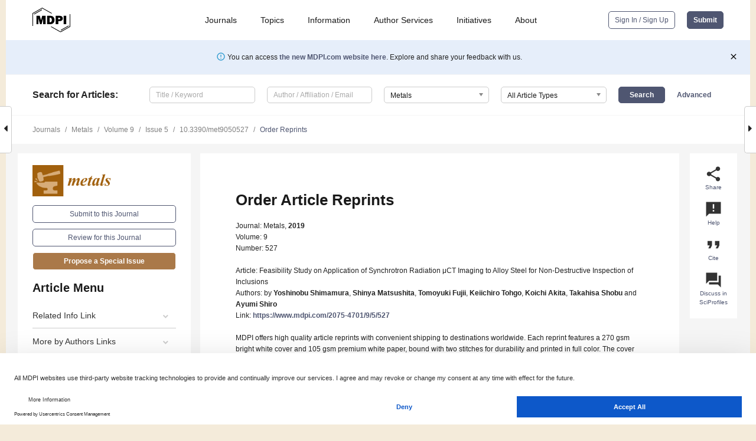

--- FILE ---
content_type: text/html; charset=UTF-8
request_url: https://www.mdpi.com/2075-4701/9/5/527/reprints
body_size: 57628
content:


<!DOCTYPE html>
<html lang="en" xmlns:og="http://ogp.me/ns#" xmlns:fb="https://www.facebook.com/2008/fbml">
    <head>
        <meta charset="utf-8">
        <meta http-equiv="X-UA-Compatible" content="IE=edge,chrome=1">
        <meta content="mdpi" name="sso-service" />
                             <meta content="width=device-width, initial-scale=1.0" name="viewport" />        
                <title>MDPI | Article Reprints Order</title><link rel="stylesheet" href="https://pub.mdpi-res.com/assets/css/font-awesome.min.css?eb190a3a77e5e1ee?1768564054">
        <link rel="stylesheet" href="https://pub.mdpi-res.com/assets/css/jquery.multiselect.css?f56c135cbf4d1483?1768564054">
        <link rel="stylesheet" href="https://pub.mdpi-res.com/assets/css/chosen.min.css?d7ca5ca9441ef9e1?1768564054">

                    <link rel="stylesheet" href="https://pub.mdpi-res.com/assets/css/main2.css?811c15039ec4533e?1768564054">
        
                <link rel="mask-icon" href="https://pub.mdpi-res.com/img/mask-icon-128.svg?c1c7eca266cd7013?1768564054" color="#4f5671">
        <link rel="apple-touch-icon" sizes="180x180" href="https://pub.mdpi-res.com/icon/apple-touch-icon-180x180.png?1768564054">
        <link rel="apple-touch-icon" sizes="152x152" href="https://pub.mdpi-res.com/icon/apple-touch-icon-152x152.png?1768564054">
        <link rel="apple-touch-icon" sizes="144x144" href="https://pub.mdpi-res.com/icon/apple-touch-icon-144x144.png?1768564054">
        <link rel="apple-touch-icon" sizes="120x120" href="https://pub.mdpi-res.com/icon/apple-touch-icon-120x120.png?1768564054">
        <link rel="apple-touch-icon" sizes="114x114" href="https://pub.mdpi-res.com/icon/apple-touch-icon-114x114.png?1768564054">
        <link rel="apple-touch-icon" sizes="76x76"   href="https://pub.mdpi-res.com/icon/apple-touch-icon-76x76.png?1768564054">
        <link rel="apple-touch-icon" sizes="72x72"   href="https://pub.mdpi-res.com/icon/apple-touch-icon-72x72.png?1768564054">
        <link rel="apple-touch-icon" sizes="57x57"   href="https://pub.mdpi-res.com/icon/apple-touch-icon-57x57.png?1768564054">
        <link rel="apple-touch-icon"                 href="https://pub.mdpi-res.com/icon/apple-touch-icon-57x57.png?1768564054">
        <link rel="apple-touch-icon-precomposed"     href="https://pub.mdpi-res.com/icon/apple-touch-icon-57x57.png?1768564054">
                        <link rel="manifest" href="/manifest.json">
        <meta name="theme-color" content="#ffffff">
        <meta name="application-name" content="&nbsp;"/>

            <link rel="apple-touch-startup-image" href="https://pub.mdpi-res.com/img/journals/metals-logo-sq.png?5cade81878576f76">
    <link rel="apple-touch-icon" href="https://pub.mdpi-res.com/img/journals/metals-logo-sq.png?5cade81878576f76">
    <meta name="msapplication-TileImage" content="https://pub.mdpi-res.com/img/journals/metals-logo-sq.png?5cade81878576f76">

                    
    <style>

h2, #abstract .related_suggestion_title {
    }

.batch_articles a {
    color: #000;
}

    a, .batch_articles .authors a, a:focus, a:hover, a:active, .batch_articles a:focus, .batch_articles a:hover, li.side-menu-li a {
            }

    span.label a {
        color: #fff;
    }

    #main-content a.title-link:hover,
    #main-content a.title-link:focus,
    #main-content div.generic-item a.title-link:hover,
    #main-content div.generic-item a.title-link:focus {
            }

    #main-content #middle-column .generic-item.article-item a.title-link:hover,
    #main-content #middle-column .generic-item.article-item a.title-link:focus {
            }

    .art-authors a.toEncode {
        color: #333;
        font-weight: 700;
    }

    #main-content #middle-column ul li::before {
            }

    .accordion-navigation.active a.accordion__title,
    .accordion-navigation.active a.accordion__title::after {
            }

    .accordion-navigation li:hover::before,
    .accordion-navigation li:hover a,
    .accordion-navigation li:focus a {
            }

    .relative-size-container .relative-size-image .relative-size {
            }

    .middle-column__help__fixed a:hover i,
            }

    input[type="checkbox"]:checked:after {
            }

    input[type="checkbox"]:not(:disabled):hover:before {
            }

    #main-content .bolded-text {
            }


#main-content .hypothesis-count-container {
    }

#main-content .hypothesis-count-container:before {
    }

.full-size-menu ul li.menu-item .dropdown-wrapper {
    }

.full-size-menu ul li.menu-item > a.open::after {
    }

#title-story .title-story-orbit .orbit-caption {
    #background: url('/img/design/000000_background.png') !important;
    background: url('/img/design/ffffff_background.png') !important;
    color: rgb(51, 51, 51) !important;
}

#main-content .content__container__orbit {
    background-color: #000 !important;
}

#main-content .content__container__journal {
        color: #fff;
}

.html-article-menu .row span {
    }

.html-article-menu .row span.active {
    }

.accordion-navigation__journal .side-menu-li.active::before,
.accordion-navigation__journal .side-menu-li.active a {
    color: rgba(142,77,13,0.75) !important;
    font-weight: 700;
}

.accordion-navigation__journal .side-menu-li:hover::before ,
.accordion-navigation__journal .side-menu-li:hover a {
    color: rgba(142,77,13,0.75) !important;
    }

.side-menu-ul li.active a, .side-menu-ul li.active, .side-menu-ul li.active::before {
    color: rgba(142,77,13,0.75) !important;
}

.side-menu-ul li.active a {
    }

.result-selected, .active-result.highlighted, .active-result:hover,
.result-selected, .active-result.highlighted, .active-result:focus {
        }

.search-container.search-container__default-scheme {
    }

nav.tab-bar .open-small-search.active:after {
    }

.search-container.search-container__default-scheme .custom-accordion-for-small-screen-link::after {
    color: #fff;
}

@media only screen and (max-width: 50em) {
    #main-content .content__container.journal-info {
        color: #fff;
            }

    #main-content .content__container.journal-info a {
        color: #fff;
    }
} 

.button.button--color {
        }

.button.button--color:hover,
.button.button--color:focus {
            }

.button.button--color-journal {
    position: relative;
    background-color: rgba(142,77,13,0.75);
    border-color: #fff;
    color: #fff !important;
}

.button.button--color-journal:hover::before {
    content: '';
    position: absolute;
    top: 0;
    left: 0;
    height: 100%;
    width: 100%;
    background-color: #ffffff;
    opacity: 0.2;
}

.button.button--color-journal:visited,
.button.button--color-journal:hover,
.button.button--color-journal:focus {
    background-color: rgba(142,77,13,0.75);
    border-color: #fff;
    color: #fff !important;
}

.button.button--color path {
    }

.button.button--color:hover path {
    fill: #fff;
}

#main-content #search-refinements .ui-slider-horizontal .ui-slider-range {
    }

.breadcrumb__element:last-of-type a {
    }

#main-header {
    }

#full-size-menu .top-bar, #full-size-menu li.menu-item span.user-email {
    }

.top-bar-section li:not(.has-form) a:not(.button) {
    }

#full-size-menu li.menu-item .dropdown-wrapper li a:hover {
    }

#full-size-menu li.menu-item a:hover, #full-size-menu li.menu.item a:focus, nav.tab-bar a:hover {
    }
#full-size-menu li.menu.item a:active, #full-size-menu li.menu.item a.active {
    }

#full-size-menu li.menu-item a.open-mega-menu.active, #full-size-menu li.menu-item div.mega-menu, a.open-mega-menu.active {
        }

#full-size-menu li.menu-item div.mega-menu li, #full-size-menu li.menu-item div.mega-menu a {
            border-color: #9a9a9a;
}

div.type-section h2 {
                font-size: 20px;
    line-height: 26px;
    font-weight: 300;
}

div.type-section h3 {
    margin-left: 15px;
    margin-bottom: 0px;
    font-weight: 300;
}

.journal-tabs .tab-title.active a {
            }

</style>
    <link rel="stylesheet" href="https://pub.mdpi-res.com/assets/css/slick.css?f38b2db10e01b157?1768564054">

                        <link rel="alternate" type="application/rss+xml" title="MDPI Publishing - Latest articles" href="https://www.mdpi.com/rss">
                
        <meta name="google-site-verification" content="PxTlsg7z2S00aHroktQd57fxygEjMiNHydKn3txhvwY">
        <meta name="facebook-domain-verification" content="mcoq8dtq6sb2hf7z29j8w515jjoof7" />

                <script id="usercentrics-cmp" src="https://web.cmp.usercentrics.eu/ui/loader.js" data-ruleset-id="PbAnaGk92sB5Cc" async></script>
        
        <!--[if lt IE 9]>
            <script>var browserIe8 = true;</script>
            <link rel="stylesheet" href="https://pub.mdpi-res.com/assets/css/ie8foundationfix.css?50273beac949cbf0?1768564054">
            <script src="//html5shiv.googlecode.com/svn/trunk/html5.js"></script>
            <script src="//cdnjs.cloudflare.com/ajax/libs/html5shiv/3.6.2/html5shiv.js"></script>
            <script src="//s3.amazonaws.com/nwapi/nwmatcher/nwmatcher-1.2.5-min.js"></script>
            <script src="//html5base.googlecode.com/svn-history/r38/trunk/js/selectivizr-1.0.3b.js"></script>
            <script src="//cdnjs.cloudflare.com/ajax/libs/respond.js/1.1.0/respond.min.js"></script>
            <script src="https://pub.mdpi-res.com/assets/js/ie8/ie8patch.js?9e1d3c689a0471df?1768564054"></script>
            <script src="https://pub.mdpi-res.com/assets/js/ie8/rem.min.js?94b62787dcd6d2f2?1768564054"></script>            
                                                        <![endif]-->

                    <script>
                window.dataLayer = window.dataLayer || [];
                function gtag() { dataLayer.push(arguments); }
                gtag('consent', 'default', {
                    'ad_user_data': 'denied',
                    'ad_personalization': 'denied',
                    'ad_storage': 'denied',
                    'analytics_storage': 'denied',
                    'wait_for_update': 500,
                });
                dataLayer.push({'gtm.start': new Date().getTime(), 'event': 'gtm.js'});

                            </script>

            <script>
                (function(w,d,s,l,i){w[l]=w[l]||[];w[l].push({'gtm.start':
                new Date().getTime(),event:'gtm.js'});var f=d.getElementsByTagName(s)[0],
                j=d.createElement(s),dl=l!='dataLayer'?'&l='+l:'';j.async=true;j.src=
                'https://www.googletagmanager.com/gtm.js?id='+i+dl;f.parentNode.insertBefore(j,f);
                })(window,document,'script','dataLayer','GTM-WPK7SW5');
            </script>

                        
                              <script>!function(e){var n="https://s.go-mpulse.net/boomerang/";if("True"=="True")e.BOOMR_config=e.BOOMR_config||{},e.BOOMR_config.PageParams=e.BOOMR_config.PageParams||{},e.BOOMR_config.PageParams.pci=!0,n="https://s2.go-mpulse.net/boomerang/";if(window.BOOMR_API_key="4MGA4-E5JH8-79LAG-STF7X-79Z92",function(){function e(){if(!o){var e=document.createElement("script");e.id="boomr-scr-as",e.src=window.BOOMR.url,e.async=!0,i.parentNode.appendChild(e),o=!0}}function t(e){o=!0;var n,t,a,r,d=document,O=window;if(window.BOOMR.snippetMethod=e?"if":"i",t=function(e,n){var t=d.createElement("script");t.id=n||"boomr-if-as",t.src=window.BOOMR.url,BOOMR_lstart=(new Date).getTime(),e=e||d.body,e.appendChild(t)},!window.addEventListener&&window.attachEvent&&navigator.userAgent.match(/MSIE [67]\./))return window.BOOMR.snippetMethod="s",void t(i.parentNode,"boomr-async");a=document.createElement("IFRAME"),a.src="about:blank",a.title="",a.role="presentation",a.loading="eager",r=(a.frameElement||a).style,r.width=0,r.height=0,r.border=0,r.display="none",i.parentNode.appendChild(a);try{O=a.contentWindow,d=O.document.open()}catch(_){n=document.domain,a.src="javascript:var d=document.open();d.domain='"+n+"';void(0);",O=a.contentWindow,d=O.document.open()}if(n)d._boomrl=function(){this.domain=n,t()},d.write("<bo"+"dy onload='document._boomrl();'>");else if(O._boomrl=function(){t()},O.addEventListener)O.addEventListener("load",O._boomrl,!1);else if(O.attachEvent)O.attachEvent("onload",O._boomrl);d.close()}function a(e){window.BOOMR_onload=e&&e.timeStamp||(new Date).getTime()}if(!window.BOOMR||!window.BOOMR.version&&!window.BOOMR.snippetExecuted){window.BOOMR=window.BOOMR||{},window.BOOMR.snippetStart=(new Date).getTime(),window.BOOMR.snippetExecuted=!0,window.BOOMR.snippetVersion=12,window.BOOMR.url=n+"4MGA4-E5JH8-79LAG-STF7X-79Z92";var i=document.currentScript||document.getElementsByTagName("script")[0],o=!1,r=document.createElement("link");if(r.relList&&"function"==typeof r.relList.supports&&r.relList.supports("preload")&&"as"in r)window.BOOMR.snippetMethod="p",r.href=window.BOOMR.url,r.rel="preload",r.as="script",r.addEventListener("load",e),r.addEventListener("error",function(){t(!0)}),setTimeout(function(){if(!o)t(!0)},3e3),BOOMR_lstart=(new Date).getTime(),i.parentNode.appendChild(r);else t(!1);if(window.addEventListener)window.addEventListener("load",a,!1);else if(window.attachEvent)window.attachEvent("onload",a)}}(),"".length>0)if(e&&"performance"in e&&e.performance&&"function"==typeof e.performance.setResourceTimingBufferSize)e.performance.setResourceTimingBufferSize();!function(){if(BOOMR=e.BOOMR||{},BOOMR.plugins=BOOMR.plugins||{},!BOOMR.plugins.AK){var n=""=="true"?1:0,t="",a="clqb3eqxibybe2llipuq-f-c48e67d1e-clientnsv4-s.akamaihd.net",i="false"=="true"?2:1,o={"ak.v":"39","ak.cp":"1774948","ak.ai":parseInt("1155516",10),"ak.ol":"0","ak.cr":9,"ak.ipv":4,"ak.proto":"h2","ak.rid":"81acf0c4","ak.r":42170,"ak.a2":n,"ak.m":"dscb","ak.n":"essl","ak.bpcip":"18.224.29.0","ak.cport":35812,"ak.gh":"23.52.43.19","ak.quicv":"","ak.tlsv":"tls1.3","ak.0rtt":"","ak.0rtt.ed":"","ak.csrc":"-","ak.acc":"","ak.t":"1768637417","ak.ak":"hOBiQwZUYzCg5VSAfCLimQ==0vxxklQHykd38+L8MztmeuwpRTKbCFv/8DJRIeV5AtXkURA4MuLwo5XZrh0qJhnt4uWDbd0HSKbpnfaTRWwz8+4OirZ5/0HXZHxPeU0phZYzueMcR/lBz/8yh8XDE4e15uN0RBY4mtkdzcjX67LTCt7D6UZziitBQ2gAbG8wIHvT9Q1UMd16bLYamS4bSt5LobKsgAl8nZorjTMuUdwceB/ebmrGVpN/CWs2RqK05/ToK9ymJpbaqqGKV39nfTolJOaKRhG62RbjnpYDa8NACkgl1+wR2Vhs1AMxLh4WVAIEXFDEqP+gYqyRL+lqY5AocEmoOzg43qdanGirECwT/xp+yq+mZs9ejbiSneGdSJyzirdNOJOlrJ3372lQYvtlAyNtMl1HvYqeJ0A3R2VSqV19VWS9hU5So06zDFbQ9Y4=","ak.pv":"21","ak.dpoabenc":"","ak.tf":i};if(""!==t)o["ak.ruds"]=t;var r={i:!1,av:function(n){var t="http.initiator";if(n&&(!n[t]||"spa_hard"===n[t]))o["ak.feo"]=void 0!==e.aFeoApplied?1:0,BOOMR.addVar(o)},rv:function(){var e=["ak.bpcip","ak.cport","ak.cr","ak.csrc","ak.gh","ak.ipv","ak.m","ak.n","ak.ol","ak.proto","ak.quicv","ak.tlsv","ak.0rtt","ak.0rtt.ed","ak.r","ak.acc","ak.t","ak.tf"];BOOMR.removeVar(e)}};BOOMR.plugins.AK={akVars:o,akDNSPreFetchDomain:a,init:function(){if(!r.i){var e=BOOMR.subscribe;e("before_beacon",r.av,null,null),e("onbeacon",r.rv,null,null),r.i=!0}return this},is_complete:function(){return!0}}}}()}(window);</script></head>

    <body>
         
                		        	        		        	
		<div class="direction direction_right" id="small_right" style="border-right-width: 0px; padding:0;">
        <i class="fa fa-caret-right fa-2x"></i>
    </div>

	<div class="big_direction direction_right" id="big_right" style="border-right-width: 0px;">
				<div style="text-align: right;">
									Next Article in Journal<br>
				<div><a href="/2075-4701/9/5/528">A Modified Johnson-Cook Model for Ferritic-Pearlitic Steel in Dynamic Strain Aging Regime</a></div>
					 			 		Next Article in Special Issue<br>
		 		<div><a href="/2075-4701/9/5/570">Environmentally Assisted Cracking Behavior of S420 and X80 Steels Containing U-notches at Two Different Cathodic Polarization Levels: An Approach from the Theory of Critical Distances</a></div>
		 		 		 	</div>
	</div>
	
		<div class="direction" id="small_left" style="border-left-width: 0px">
        <i class="fa fa-caret-left fa-2x"></i>
    </div>
	<div class="big_direction" id="big_left" style="border-left-width: 0px;">
				<div>
									Previous Article in Journal<br>
				<div><a href="/2075-4701/9/5/526">Semi-Solid Processing of Alloys and Composites</a></div>
					 			 		Previous Article in Special Issue<br>
		 		<div><a href="/2075-4701/9/5/484">Research on Fatigue Strength for Weld Structure Details of Deck with U-rib and Diaphragm in Orthotropic Steel Bridge Deck</a></div>
		 			 	 	</div>
	</div>
	    <div style="clear: both;"></div>

                    
<div id="menuModal" class="reveal-modal reveal-modal-new reveal-modal-menu" aria-hidden="true" data-reveal role="dialog">
    <div class="menu-container">
        <div class="UI_NavMenu">
            


<div class="content__container " >
    <div class="custom-accordion-for-small-screen-link " >
                            <h2>Journals</h2>
                    </div>

    <div class="target-item custom-accordion-for-small-screen-content show-for-medium-up">
                            <div class="menu-container__links">
                        <div style="width: 100%; float: left;">
                            <a href="/about/journals">Active Journals</a>
                            <a href="/about/journalfinder">Find a Journal</a>
                            <a href="/about/journals/proposal">Journal Proposal</a>
                            <a href="/about/proceedings">Proceedings Series</a>
                        </div>
                    </div>
                    </div>
</div>

            <a href="/topics">
                <h2>Topics</h2>
            </a>

            


<div class="content__container " >
    <div class="custom-accordion-for-small-screen-link " >
                            <h2>Information</h2>
                    </div>

    <div class="target-item custom-accordion-for-small-screen-content show-for-medium-up">
                            <div class="menu-container__links">
                        <div style="width: 100%; max-width: 200px; float: left;">
                            <a href="/authors">For Authors</a>
                            <a href="/reviewers">For Reviewers</a>
                            <a href="/editors">For Editors</a>
                            <a href="/librarians">For Librarians</a>
                            <a href="/publishing_services">For Publishers</a>
                            <a href="/societies">For Societies</a>
                            <a href="/conference_organizers">For Conference Organizers</a>
                        </div>
                        <div style="width: 100%; max-width: 250px; float: left;">
                            <a href="/openaccess">Open Access Policy</a>
                            <a href="/ioap">Institutional Open Access Program</a>
                            <a href="/special_issues_guidelines">Special Issues Guidelines</a>
                            <a href="/editorial_process">Editorial Process</a>
                            <a href="/ethics">Research and Publication Ethics</a>
                            <a href="/apc">Article Processing Charges</a>
                            <a href="/awards">Awards</a>
                            <a href="/testimonials">Testimonials</a>
                        </div>
                    </div>
                    </div>
</div>

            <a href="/authors/english">
                <h2>Author Services</h2>
            </a>

            


<div class="content__container " >
    <div class="custom-accordion-for-small-screen-link " >
                            <h2>Initiatives</h2>
                    </div>

    <div class="target-item custom-accordion-for-small-screen-content show-for-medium-up">
                            <div class="menu-container__links">
                        <div style="width: 100%; float: left;">
                            <a href="https://sciforum.net" target="_blank" rel="noopener noreferrer">Sciforum</a>
                            <a href="https://www.mdpi.com/books" target="_blank" rel="noopener noreferrer">MDPI Books</a>
                            <a href="https://www.preprints.org" target="_blank" rel="noopener noreferrer">Preprints.org</a>
                            <a href="https://www.scilit.com" target="_blank" rel="noopener noreferrer">Scilit</a>
                            <a href="https://sciprofiles.com" target="_blank" rel="noopener noreferrer">SciProfiles</a>
                            <a href="https://encyclopedia.pub" target="_blank" rel="noopener noreferrer">Encyclopedia</a>
                            <a href="https://jams.pub" target="_blank" rel="noopener noreferrer">JAMS</a>
                            <a href="/about/proceedings">Proceedings Series</a>
                        </div>
                    </div>
                    </div>
</div>

            


<div class="content__container " >
    <div class="custom-accordion-for-small-screen-link " >
                            <h2>About</h2>
                    </div>

    <div class="target-item custom-accordion-for-small-screen-content show-for-medium-up">
                            <div class="menu-container__links">
                        <div style="width: 100%; float: left;">
                            <a href="/about">Overview</a>
                            <a href="/about/contact">Contact</a>
                            <a href="https://careers.mdpi.com" target="_blank" rel="noopener noreferrer">Careers</a>
                            <a href="/about/announcements">News</a>
                            <a href="/about/press">Press</a>
                            <a href="http://blog.mdpi.com/" target="_blank" rel="noopener noreferrer">Blog</a>
                        </div>
                    </div>
                    </div>
</div>
        </div>

        <div class="menu-container__buttons">
                            <a class="button UA_SignInUpButton" href="/user/login">Sign In / Sign Up</a>
                    </div>
    </div>
</div>

                
<div id="captchaModal" class="reveal-modal reveal-modal-new reveal-modal-new--small" data-reveal aria-label="Captcha" aria-hidden="true" role="dialog"></div>
        
<div id="actionDisabledModal" class="reveal-modal" data-reveal aria-labelledby="actionDisableModalTitle" aria-hidden="true" role="dialog" style="width: 300px;">
    <h2 id="actionDisableModalTitle">Notice</h2>
    <form action="/email/captcha" method="post" id="emailCaptchaForm">
        <div class="row">
            <div id="js-action-disabled-modal-text" class="small-12 columns">
            </div>
            
            <div id="js-action-disabled-modal-submit" class="small-12 columns" style="margin-top: 10px; display: none;">
                You can make submissions to other journals 
                <a href="https://susy.mdpi.com/user/manuscripts/upload">here</a>.
            </div>
        </div>
    </form>
    <a class="close-reveal-modal" aria-label="Close">
        <i class="material-icons">clear</i>
    </a>
</div>
        
<div id="rssNotificationModal" class="reveal-modal reveal-modal-new" data-reveal aria-labelledby="rssNotificationModalTitle" aria-hidden="true" role="dialog">
    <div class="row">
        <div class="small-12 columns">
            <h2 id="rssNotificationModalTitle">Notice</h2>
            <p>
                You are accessing a machine-readable page. In order to be human-readable, please install an RSS reader.
            </p>
        </div>
    </div>
    <div class="row">
        <div class="small-12 columns">
            <a class="button button--color js-rss-notification-confirm">Continue</a>
            <a class="button button--grey" onclick="$(this).closest('.reveal-modal').find('.close-reveal-modal').click(); return false;">Cancel</a>
        </div>
    </div>
    <a class="close-reveal-modal" aria-label="Close">
        <i class="material-icons">clear</i>
    </a>
</div>
        
<div id="drop-article-label-openaccess" class="f-dropdown medium" data-dropdown-content aria-hidden="true" tabindex="-1">
    <p>
        All articles published by MDPI are made immediately available worldwide under an open access license. No special 
        permission is required to reuse all or part of the article published by MDPI, including figures and tables. For 
        articles published under an open access Creative Common CC BY license, any part of the article may be reused without 
        permission provided that the original article is clearly cited. For more information, please refer to
        <a href="https://www.mdpi.com/openaccess">https://www.mdpi.com/openaccess</a>.
    </p>
</div>

<div id="drop-article-label-feature" class="f-dropdown medium" data-dropdown-content aria-hidden="true" tabindex="-1">
    <p>
        Feature papers represent the most advanced research with significant potential for high impact in the field. A Feature 
        Paper should be a substantial original Article that involves several techniques or approaches, provides an outlook for 
        future research directions and describes possible research applications.
    </p>

    <p>
        Feature papers are submitted upon individual invitation or recommendation by the scientific editors and must receive 
        positive feedback from the reviewers.
    </p>
</div>

<div id="drop-article-label-choice" class="f-dropdown medium" data-dropdown-content aria-hidden="true" tabindex="-1">
    <p>
        Editor’s Choice articles are based on recommendations by the scientific editors of MDPI journals from around the world. 
        Editors select a small number of articles recently published in the journal that they believe will be particularly 
        interesting to readers, or important in the respective research area. The aim is to provide a snapshot of some of the 
        most exciting work published in the various research areas of the journal.

        <div style="margin-top: -10px;">
            <div id="drop-article-label-choice-journal-link" style="display: none; margin-top: -10px; padding-top: 10px;">
            </div>
        </div>
    </p>
</div>

<div id="drop-article-label-resubmission" class="f-dropdown medium" data-dropdown-content aria-hidden="true" tabindex="-1">
    <p>
        Original Submission Date Received: <span id="drop-article-label-resubmission-date"></span>.
    </p>
</div>

                <div id="container">
                        
                <noscript>
                    <div id="no-javascript">
                        You seem to have javascript disabled. Please note that many of the page functionalities won't work as expected without javascript enabled.
                    </div>
                </noscript>

                <div class="fixed">
                    <nav class="tab-bar show-for-medium-down">
                        <div class="row full-width collapse">
                            <div class="medium-3 small-4 columns">
                                <a href="/">
                                    <img class="full-size-menu__mdpi-logo" src="https://pub.mdpi-res.com/img/design/mdpi-pub-logo-black-small1.svg?da3a8dcae975a41c?1768564054" style="width: 64px;" title="MDPI Open Access Journals">
                                </a>
                            </div>
                            <div class="medium-3 small-4 columns right-aligned">
                                <div class="show-for-medium-down">
                                    <a href="#" style="display: none;">
                                        <i class="material-icons" onclick="$('#menuModal').foundation('reveal', 'close'); return false;">clear</i>
                                    </a>

                                    <a class="js-toggle-desktop-layout-link" title="Toggle desktop layout" style="display: none;" href="/toggle_desktop_layout_cookie">
                                        <i class="material-icons">zoom_out_map</i>
                                    </a>

                                                                            <a href="#" class="js-open-small-search open-small-search">
                                            <i class="material-icons show-for-small only">search</i>
                                        </a>
                                    
                                    <a title="MDPI main page" class="js-open-menu" data-reveal-id="menuModal" href="#">
                                        <i class="material-icons">menu</i>
                                    </a>
                                </div>
                            </div>
                        </div>
                    </nav>                       	
                </div>
                
                <section class="main-section">
                    <header>
                        <div class="full-size-menu show-for-large-up">
                             
                                <div class="row full-width">
                                                                        <div class="large-1 columns">
                                        <a href="/">
                                            <img class="full-size-menu__mdpi-logo" src="https://pub.mdpi-res.com/img/design/mdpi-pub-logo-black-small1.svg?da3a8dcae975a41c?1768564054" title="MDPI Open Access Journals">
                                        </a>
                                    </div>

                                                                        <div class="large-8 columns text-right UI_NavMenu">
                                        <ul>
                                            <li class="menu-item"> 
                                                <a href="/about/journals" data-dropdown="journals-dropdown" aria-controls="journals-dropdown" aria-expanded="false" data-options="is_hover: true; hover_timeout: 200">Journals</a>

                                                <ul id="journals-dropdown" class="f-dropdown dropdown-wrapper dropdown-wrapper__small" data-dropdown-content aria-hidden="true" tabindex="-1">
                                                    <li>
                                                        <div class="row">
                                                            <div class="small-12 columns">
                                                                <ul>
                                                                    <li>
                                                                        <a href="/about/journals">
                                                                            Active Journals
                                                                        </a>
                                                                    </li>
                                                                    <li>
                                                                        <a href="/about/journalfinder">
                                                                            Find a Journal
                                                                        </a>
                                                                    </li>
                                                                    <li>
                                                                        <a href="/about/journals/proposal">
                                                                            Journal Proposal
                                                                        </a>
                                                                    </li>
                                                                    <li>
                                                                        <a href="/about/proceedings">
                                                                            Proceedings Series
                                                                        </a>
                                                                    </li>
                                                                </ul>
                                                            </div>
                                                        </div>
                                                    </li>
                                                </ul>
                                            </li>

                                            <li class="menu-item"> 
                                                <a href="/topics">Topics</a>
                                            </li>

                                            <li class="menu-item"> 
                                                <a href="/authors" data-dropdown="information-dropdown" aria-controls="information-dropdown" aria-expanded="false" data-options="is_hover:true; hover_timeout:200">Information</a>

                                                <ul id="information-dropdown" class="f-dropdown dropdown-wrapper" data-dropdown-content aria-hidden="true" tabindex="-1">
                                                    <li>
                                                        <div class="row">
                                                            <div class="small-5 columns right-border">
                                                                <ul>
                                                                    <li>
                                                                        <a href="/authors">For Authors</a>
                                                                    </li>
                                                                    <li>
                                                                        <a href="/reviewers">For Reviewers</a>
                                                                    </li>
                                                                    <li>
                                                                        <a href="/editors">For Editors</a>
                                                                    </li>
                                                                    <li>
                                                                        <a href="/librarians">For Librarians</a>
                                                                    </li>
                                                                    <li>
                                                                        <a href="/publishing_services">For Publishers</a>
                                                                    </li>
                                                                    <li>
                                                                        <a href="/societies">For Societies</a>
                                                                    </li>
                                                                    <li>
                                                                        <a href="/conference_organizers">For Conference Organizers</a>
                                                                    </li>
                                                                </ul>
                                                            </div>

                                                            <div class="small-7 columns">
                                                                <ul>
                                                                    <li>
                                                                        <a href="/openaccess">Open Access Policy</a>
                                                                    </li>
                                                                    <li>
                                                                        <a href="/ioap">Institutional Open Access Program</a>
                                                                    </li>
                                                                    <li>
                                                                        <a href="/special_issues_guidelines">Special Issues Guidelines</a>
                                                                    </li>
                                                                    <li>
                                                                        <a href="/editorial_process">Editorial Process</a>
                                                                    </li>
                                                                    <li>
                                                                        <a href="/ethics">Research and Publication Ethics</a>
                                                                    </li>
                                                                    <li>
                                                                        <a href="/apc">Article Processing Charges</a>
                                                                    </li>
                                                                    <li>
                                                                        <a href="/awards">Awards</a>
                                                                    </li>
                                                                    <li>
                                                                        <a href="/testimonials">Testimonials</a>
                                                                    </li>
                                                                </ul>
                                                            </div>
                                                        </div>
                                                    </li>
                                                </ul>
                                            </li>

                                            <li class="menu-item">
                                                <a href="/authors/english">Author Services</a>
                                            </li>

                                            <li class="menu-item"> 
                                                <a href="/about/initiatives" data-dropdown="initiatives-dropdown" aria-controls="initiatives-dropdown" aria-expanded="false" data-options="is_hover: true; hover_timeout: 200">Initiatives</a>

                                                <ul id="initiatives-dropdown" class="f-dropdown dropdown-wrapper dropdown-wrapper__small" data-dropdown-content aria-hidden="true" tabindex="-1">
                                                    <li>
                                                        <div class="row">
                                                            <div class="small-12 columns">
                                                                <ul>
                                                                    <li>
                                                                        <a href="https://sciforum.net" target="_blank" rel="noopener noreferrer">
                                                                                                                                                        Sciforum
                                                                        </a>
                                                                    </li>
                                                                    <li>
                                                                        <a href="https://www.mdpi.com/books" target="_blank" rel="noopener noreferrer">
                                                                                                                                                        MDPI Books
                                                                        </a>
                                                                    </li>
                                                                    <li>
                                                                        <a href="https://www.preprints.org" target="_blank" rel="noopener noreferrer">
                                                                                                                                                        Preprints.org
                                                                        </a>
                                                                    </li>
                                                                    <li>
                                                                        <a href="https://www.scilit.com" target="_blank" rel="noopener noreferrer">
                                                                                                                                                        Scilit
                                                                        </a>
                                                                    </li>
                                                                    <li>
                                                                        <a href="https://sciprofiles.com" target="_blank" rel="noopener noreferrer">
                                                                            SciProfiles
                                                                        </a>
                                                                    </li>
                                                                    <li>
                                                                        <a href="https://encyclopedia.pub" target="_blank" rel="noopener noreferrer">
                                                                                                                                                        Encyclopedia
                                                                        </a>
                                                                    </li>
                                                                    <li>
                                                                        <a href="https://jams.pub" target="_blank" rel="noopener noreferrer">
                                                                            JAMS
                                                                        </a>
                                                                    </li>
                                                                    <li>
                                                                        <a href="/about/proceedings">
                                                                            Proceedings Series
                                                                        </a>
                                                                    </li>
                                                                </ul>
                                                            </div>
                                                        </div>
                                                    </li>
                                                </ul>
                                            </li>

                                            <li class="menu-item"> 
                                                <a href="/about" data-dropdown="about-dropdown" aria-controls="about-dropdown" aria-expanded="false" data-options="is_hover: true; hover_timeout: 200">About</a>

                                                <ul id="about-dropdown" class="f-dropdown dropdown-wrapper dropdown-wrapper__small" data-dropdown-content aria-hidden="true" tabindex="-1">
                                                    <li>
                                                        <div class="row">
                                                            <div class="small-12 columns">
                                                                <ul>
                                                                    <li>
                                                                        <a href="/about">
                                                                            Overview
                                                                        </a>
                                                                    </li>
                                                                    <li>
                                                                        <a href="/about/contact">
                                                                            Contact
                                                                        </a>
                                                                    </li>
                                                                    <li>
                                                                        <a href="https://careers.mdpi.com" target="_blank" rel="noopener noreferrer">
                                                                            Careers
                                                                        </a>
                                                                    </li>
                                                                    <li> 
                                                                        <a href="/about/announcements">
                                                                            News
                                                                        </a>
                                                                    </li>
                                                                    <li> 
                                                                        <a href="/about/press">
                                                                            Press
                                                                        </a>
                                                                    </li>
                                                                    <li>
                                                                        <a href="http://blog.mdpi.com/" target="_blank" rel="noopener noreferrer">
                                                                            Blog
                                                                        </a>
                                                                    </li>
                                                                </ul>
                                                            </div>
                                                        </div>
                                                    </li>
                                                </ul>
                                            </li>

                                                                                    </ul>
                                    </div>

                                    <div class="large-3 columns text-right full-size-menu__buttons">
                                        <div>
                                                                                            <a class="button button--default-inversed UA_SignInUpButton" href="/user/login">Sign In / Sign Up</a>
                                            
                                                <a class="button button--default js-journal-active-only-link js-journal-active-only-submit-link UC_NavSubmitButton" href="            https://susy.mdpi.com/user/manuscripts/upload?journal=metals
    " data-disabledmessage="new submissions are not possible.">Submit</a>
                                        </div>
                                    </div>
                                </div>
                            </div>

                            <div class="row full-width new-website-link-banner" style="padding: 20px 50px 20px 20px; background-color: #E6EEFA; position: relative; display: none;">
                                <div class="small-12 columns" style="padding: 0; margin: 0; text-align: center;">
                                    <i class="material-icons" style="font-size: 16px; color: #2C9ACF; position: relative; top: -2px;">error_outline</i>
                                    You can access <a href="https://www.mdpi.com/redirect/new_site?return=/2075-4701/9/5/527/reprints">the new MDPI.com website here</a>. Explore and share your feedback with us.
                                    <a href="#" class="new-website-link-banner-close"><i class="material-icons" style="font-size: 16px; color: #000000; position: absolute; right: -30px; top: 0px;">close</i></a>
                                </div>
                            </div>

                                                            <div class="header-divider">&nbsp;</div>
                            
                                                            <div class="search-container hide-for-small-down row search-container__homepage-scheme">
                                                                                                                        
















<form id="basic_search" style="background-color: inherit !important;" class="large-12 medium-12 columns " action="/search" method="get">

    <div class="row search-container__main-elements">
            
            <div class="large-2 medium-2 small-12 columns text-right1 small-only-text-left">
        <div class="show-for-medium-up">
            <div class="search-input-label">&nbsp;</div>
        </div>
            <span class="search-container__title">Search<span class="hide-for-medium"> for Articles</span><span class="hide-for-small">:</span></span>
    
    </div>


        <div class="custom-accordion-for-small-screen-content">
                
                <div class="large-2 medium-2 small-6 columns ">
        <div class="">
            <div class="search-input-label">Title / Keyword</div>
        </div>
                <input type="text" placeholder="Title / Keyword" id="q" tabindex="1" name="q" value="" />
    
    </div>


                
                <div class="large-2 medium-2 small-6 columns ">
        <div class="">
            <div class="search-input-label">Author / Affiliation / Email</div>
        </div>
                <input type="text" id="authors" placeholder="Author / Affiliation / Email" tabindex="2" name="authors" value="" />
    
    </div>


                
                <div class="large-2 medium-2 small-6 columns ">
        <div class="">
            <div class="search-input-label">Journal</div>
        </div>
                <select id="journal" tabindex="3" name="journal" class="chosen-select">
            <option value="">All Journals</option>
             
                        <option value="accountaudit" >
                                    Accounting and Auditing
                            </option>
             
                        <option value="acoustics" >
                                    Acoustics
                            </option>
             
                        <option value="amh" >
                                    Acta Microbiologica Hellenica (AMH)
                            </option>
             
                        <option value="actuators" >
                                    Actuators
                            </option>
             
                        <option value="adhesives" >
                                    Adhesives
                            </option>
             
                        <option value="admsci" >
                                    Administrative Sciences
                            </option>
             
                        <option value="adolescents" >
                                    Adolescents
                            </option>
             
                        <option value="arm" >
                                    Advances in Respiratory Medicine (ARM)
                            </option>
             
                        <option value="aerobiology" >
                                    Aerobiology
                            </option>
             
                        <option value="aerospace" >
                                    Aerospace
                            </option>
             
                        <option value="agriculture" >
                                    Agriculture
                            </option>
             
                        <option value="agriengineering" >
                                    AgriEngineering
                            </option>
             
                        <option value="agrochemicals" >
                                    Agrochemicals
                            </option>
             
                        <option value="agronomy" >
                                    Agronomy
                            </option>
             
                        <option value="ai" >
                                    AI
                            </option>
             
                        <option value="aichem" >
                                    AI Chemistry
                            </option>
             
                        <option value="aieng" >
                                    AI for Engineering
                            </option>
             
                        <option value="aieduc" >
                                    AI in Education
                            </option>
             
                        <option value="aimed" >
                                    AI in Medicine
                            </option>
             
                        <option value="aimater" >
                                    AI Materials
                            </option>
             
                        <option value="aisens" >
                                    AI Sensors
                            </option>
             
                        <option value="air" >
                                    Air
                            </option>
             
                        <option value="algorithms" >
                                    Algorithms
                            </option>
             
                        <option value="allergies" >
                                    Allergies
                            </option>
             
                        <option value="alloys" >
                                    Alloys
                            </option>
             
                        <option value="analog" >
                                    Analog
                            </option>
             
                        <option value="analytica" >
                                    Analytica
                            </option>
             
                        <option value="analytics" >
                                    Analytics
                            </option>
             
                        <option value="anatomia" >
                                    Anatomia
                            </option>
             
                        <option value="anesthres" >
                                    Anesthesia Research
                            </option>
             
                        <option value="animals" >
                                    Animals
                            </option>
             
                        <option value="antibiotics" >
                                    Antibiotics
                            </option>
             
                        <option value="antibodies" >
                                    Antibodies
                            </option>
             
                        <option value="antioxidants" >
                                    Antioxidants
                            </option>
             
                        <option value="applbiosci" >
                                    Applied Biosciences
                            </option>
             
                        <option value="applmech" >
                                    Applied Mechanics
                            </option>
             
                        <option value="applmicrobiol" >
                                    Applied Microbiology
                            </option>
             
                        <option value="applnano" >
                                    Applied Nano
                            </option>
             
                        <option value="applsci" >
                                    Applied Sciences
                            </option>
             
                        <option value="asi" >
                                    Applied System Innovation (ASI)
                            </option>
             
                        <option value="appliedchem" >
                                    AppliedChem
                            </option>
             
                        <option value="appliedmath" >
                                    AppliedMath
                            </option>
             
                        <option value="appliedphys" >
                                    AppliedPhys
                            </option>
             
                        <option value="aquacj" >
                                    Aquaculture Journal
                            </option>
             
                        <option value="architecture" >
                                    Architecture
                            </option>
             
                        <option value="arthropoda" >
                                    Arthropoda
                            </option>
             
                        <option value="arts" >
                                    Arts
                            </option>
             
                        <option value="astronautics" >
                                    Astronautics
                            </option>
             
                        <option value="astronomy" >
                                    Astronomy
                            </option>
             
                        <option value="atmosphere" >
                                    Atmosphere
                            </option>
             
                        <option value="atoms" >
                                    Atoms
                            </option>
             
                        <option value="audiolres" >
                                    Audiology Research
                            </option>
             
                        <option value="automation" >
                                    Automation
                            </option>
             
                        <option value="axioms" >
                                    Axioms
                            </option>
             
                        <option value="bacteria" >
                                    Bacteria
                            </option>
             
                        <option value="batteries" >
                                    Batteries
                            </option>
             
                        <option value="behavsci" >
                                    Behavioral Sciences
                            </option>
             
                        <option value="beverages" >
                                    Beverages
                            </option>
             
                        <option value="BDCC" >
                                    Big Data and Cognitive Computing (BDCC)
                            </option>
             
                        <option value="biochem" >
                                    BioChem
                            </option>
             
                        <option value="bioengineering" >
                                    Bioengineering
                            </option>
             
                        <option value="biologics" >
                                    Biologics
                            </option>
             
                        <option value="biology" >
                                    Biology
                            </option>
             
                        <option value="blsf" >
                                    Biology and Life Sciences Forum
                            </option>
             
                        <option value="biomass" >
                                    Biomass
                            </option>
             
                        <option value="biomechanics" >
                                    Biomechanics
                            </option>
             
                        <option value="biomed" >
                                    BioMed
                            </option>
             
                        <option value="biomedicines" >
                                    Biomedicines
                            </option>
             
                        <option value="biomedinformatics" >
                                    BioMedInformatics
                            </option>
             
                        <option value="biomimetics" >
                                    Biomimetics
                            </option>
             
                        <option value="biomolecules" >
                                    Biomolecules
                            </option>
             
                        <option value="biophysica" >
                                    Biophysica
                            </option>
             
                        <option value="bioresourbioprod" >
                                    Bioresources and Bioproducts
                            </option>
             
                        <option value="biosensors" >
                                    Biosensors
                            </option>
             
                        <option value="biosphere" >
                                    Biosphere
                            </option>
             
                        <option value="biotech" >
                                    BioTech
                            </option>
             
                        <option value="birds" >
                                    Birds
                            </option>
             
                        <option value="blockchains" >
                                    Blockchains
                            </option>
             
                        <option value="brainsci" >
                                    Brain Sciences
                            </option>
             
                        <option value="buildings" >
                                    Buildings
                            </option>
             
                        <option value="businesses" >
                                    Businesses
                            </option>
             
                        <option value="carbon" >
                                    C (Journal of Carbon Research)
                            </option>
             
                        <option value="cancers" >
                                    Cancers
                            </option>
             
                        <option value="cardiogenetics" >
                                    Cardiogenetics
                            </option>
             
                        <option value="cardiovascmed" >
                                    Cardiovascular Medicine
                            </option>
             
                        <option value="catalysts" >
                                    Catalysts
                            </option>
             
                        <option value="cells" >
                                    Cells
                            </option>
             
                        <option value="ceramics" >
                                    Ceramics
                            </option>
             
                        <option value="challenges" >
                                    Challenges
                            </option>
             
                        <option value="ChemEngineering" >
                                    ChemEngineering
                            </option>
             
                        <option value="chemistry" >
                                    Chemistry
                            </option>
             
                        <option value="chemproc" >
                                    Chemistry Proceedings
                            </option>
             
                        <option value="chemosensors" >
                                    Chemosensors
                            </option>
             
                        <option value="children" >
                                    Children
                            </option>
             
                        <option value="chips" >
                                    Chips
                            </option>
             
                        <option value="civileng" >
                                    CivilEng
                            </option>
             
                        <option value="cleantechnol" >
                                    Clean Technologies (Clean Technol.)
                            </option>
             
                        <option value="climate" >
                                    Climate
                            </option>
             
                        <option value="ctn" >
                                    Clinical and Translational Neuroscience (CTN)
                            </option>
             
                        <option value="clinbioenerg" >
                                    Clinical Bioenergetics
                            </option>
             
                        <option value="clinpract" >
                                    Clinics and Practice
                            </option>
             
                        <option value="clockssleep" >
                                    Clocks &amp; Sleep
                            </option>
             
                        <option value="coasts" >
                                    Coasts
                            </option>
             
                        <option value="coatings" >
                                    Coatings
                            </option>
             
                        <option value="colloids" >
                                    Colloids and Interfaces
                            </option>
             
                        <option value="colorants" >
                                    Colorants
                            </option>
             
                        <option value="commodities" >
                                    Commodities
                            </option>
             
                        <option value="complexities" >
                                    Complexities
                            </option>
             
                        <option value="complications" >
                                    Complications
                            </option>
             
                        <option value="compounds" >
                                    Compounds
                            </option>
             
                        <option value="computation" >
                                    Computation
                            </option>
             
                        <option value="csmf" >
                                    Computer Sciences &amp; Mathematics Forum
                            </option>
             
                        <option value="computers" >
                                    Computers
                            </option>
             
                        <option value="condensedmatter" >
                                    Condensed Matter
                            </option>
             
                        <option value="conservation" >
                                    Conservation
                            </option>
             
                        <option value="constrmater" >
                                    Construction Materials
                            </option>
             
                        <option value="cmd" >
                                    Corrosion and Materials Degradation (CMD)
                            </option>
             
                        <option value="cosmetics" >
                                    Cosmetics
                            </option>
             
                        <option value="covid" >
                                    COVID
                            </option>
             
                        <option value="cmtr" >
                                    Craniomaxillofacial Trauma &amp; Reconstruction (CMTR)
                            </option>
             
                        <option value="crops" >
                                    Crops
                            </option>
             
                        <option value="cryo" >
                                    Cryo
                            </option>
             
                        <option value="cryptography" >
                                    Cryptography
                            </option>
             
                        <option value="crystals" >
                                    Crystals
                            </option>
             
                        <option value="culture" >
                                    Culture
                            </option>
             
                        <option value="cimb" >
                                    Current Issues in Molecular Biology (CIMB)
                            </option>
             
                        <option value="curroncol" >
                                    Current Oncology
                            </option>
             
                        <option value="dairy" >
                                    Dairy
                            </option>
             
                        <option value="data" >
                                    Data
                            </option>
             
                        <option value="dentistry" >
                                    Dentistry Journal
                            </option>
             
                        <option value="dermato" >
                                    Dermato
                            </option>
             
                        <option value="dermatopathology" >
                                    Dermatopathology
                            </option>
             
                        <option value="designs" >
                                    Designs
                            </option>
             
                        <option value="diabetology" >
                                    Diabetology
                            </option>
             
                        <option value="diagnostics" >
                                    Diagnostics
                            </option>
             
                        <option value="dietetics" >
                                    Dietetics
                            </option>
             
                        <option value="digital" >
                                    Digital
                            </option>
             
                        <option value="disabilities" >
                                    Disabilities
                            </option>
             
                        <option value="diseases" >
                                    Diseases
                            </option>
             
                        <option value="diversity" >
                                    Diversity
                            </option>
             
                        <option value="dna" >
                                    DNA
                            </option>
             
                        <option value="drones" >
                                    Drones
                            </option>
             
                        <option value="ddc" >
                                    Drugs and Drug Candidates (DDC)
                            </option>
             
                        <option value="dynamics" >
                                    Dynamics
                            </option>
             
                        <option value="earth" >
                                    Earth
                            </option>
             
                        <option value="ecologies" >
                                    Ecologies
                            </option>
             
                        <option value="econometrics" >
                                    Econometrics
                            </option>
             
                        <option value="economies" >
                                    Economies
                            </option>
             
                        <option value="education" >
                                    Education Sciences
                            </option>
             
                        <option value="electricity" >
                                    Electricity
                            </option>
             
                        <option value="electrochem" >
                                    Electrochem
                            </option>
             
                        <option value="electronicmat" >
                                    Electronic Materials
                            </option>
             
                        <option value="electronics" >
                                    Electronics
                            </option>
             
                        <option value="ecm" >
                                    Emergency Care and Medicine
                            </option>
             
                        <option value="encyclopedia" >
                                    Encyclopedia
                            </option>
             
                        <option value="endocrines" >
                                    Endocrines
                            </option>
             
                        <option value="energies" >
                                    Energies
                            </option>
             
                        <option value="esa" >
                                    Energy Storage and Applications (ESA)
                            </option>
             
                        <option value="eng" >
                                    Eng
                            </option>
             
                        <option value="engproc" >
                                    Engineering Proceedings
                            </option>
             
                        <option value="edm" >
                                    Entropic and Disordered Matter (EDM)
                            </option>
             
                        <option value="entropy" >
                                    Entropy
                            </option>
             
                        <option value="eesp" >
                                    Environmental and Earth Sciences Proceedings
                            </option>
             
                        <option value="environments" >
                                    Environments
                            </option>
             
                        <option value="epidemiologia" >
                                    Epidemiologia
                            </option>
             
                        <option value="epigenomes" >
                                    Epigenomes
                            </option>
             
                        <option value="ebj" >
                                    European Burn Journal (EBJ)
                            </option>
             
                        <option value="ejihpe" >
                                    European Journal of Investigation in Health, Psychology and Education (EJIHPE)
                            </option>
             
                        <option value="famsci" >
                                    Family Sciences
                            </option>
             
                        <option value="fermentation" >
                                    Fermentation
                            </option>
             
                        <option value="fibers" >
                                    Fibers
                            </option>
             
                        <option value="fintech" >
                                    FinTech
                            </option>
             
                        <option value="fire" >
                                    Fire
                            </option>
             
                        <option value="fishes" >
                                    Fishes
                            </option>
             
                        <option value="fluids" >
                                    Fluids
                            </option>
             
                        <option value="foods" >
                                    Foods
                            </option>
             
                        <option value="forecasting" >
                                    Forecasting
                            </option>
             
                        <option value="forensicsci" >
                                    Forensic Sciences
                            </option>
             
                        <option value="forests" >
                                    Forests
                            </option>
             
                        <option value="fossstud" >
                                    Fossil Studies
                            </option>
             
                        <option value="foundations" >
                                    Foundations
                            </option>
             
                        <option value="fractalfract" >
                                    Fractal and Fractional (Fractal Fract)
                            </option>
             
                        <option value="fuels" >
                                    Fuels
                            </option>
             
                        <option value="future" >
                                    Future
                            </option>
             
                        <option value="futureinternet" >
                                    Future Internet
                            </option>
             
                        <option value="futurepharmacol" >
                                    Future Pharmacology
                            </option>
             
                        <option value="futuretransp" >
                                    Future Transportation
                            </option>
             
                        <option value="galaxies" >
                                    Galaxies
                            </option>
             
                        <option value="games" >
                                    Games
                            </option>
             
                        <option value="gases" >
                                    Gases
                            </option>
             
                        <option value="gastroent" >
                                    Gastroenterology Insights
                            </option>
             
                        <option value="gastrointestdisord" >
                                    Gastrointestinal Disorders
                            </option>
             
                        <option value="gastronomy" >
                                    Gastronomy
                            </option>
             
                        <option value="gels" >
                                    Gels
                            </option>
             
                        <option value="genealogy" >
                                    Genealogy
                            </option>
             
                        <option value="genes" >
                                    Genes
                            </option>
             
                        <option value="geographies" >
                                    Geographies
                            </option>
             
                        <option value="geohazards" >
                                    GeoHazards
                            </option>
             
                        <option value="geomatics" >
                                    Geomatics
                            </option>
             
                        <option value="geometry" >
                                    Geometry
                            </option>
             
                        <option value="geosciences" >
                                    Geosciences
                            </option>
             
                        <option value="geotechnics" >
                                    Geotechnics
                            </option>
             
                        <option value="geriatrics" >
                                    Geriatrics
                            </option>
             
                        <option value="germs" >
                                    Germs
                            </option>
             
                        <option value="glacies" >
                                    Glacies
                            </option>
             
                        <option value="gucdd" >
                                    Gout, Urate, and Crystal Deposition Disease (GUCDD)
                            </option>
             
                        <option value="grasses" >
                                    Grasses
                            </option>
             
                        <option value="greenhealth" >
                                    Green Health
                            </option>
             
                        <option value="hardware" >
                                    Hardware
                            </option>
             
                        <option value="healthcare" >
                                    Healthcare
                            </option>
             
                        <option value="hearts" >
                                    Hearts
                            </option>
             
                        <option value="hemato" >
                                    Hemato
                            </option>
             
                        <option value="hematolrep" >
                                    Hematology Reports
                            </option>
             
                        <option value="heritage" >
                                    Heritage
                            </option>
             
                        <option value="histories" >
                                    Histories
                            </option>
             
                        <option value="horticulturae" >
                                    Horticulturae
                            </option>
             
                        <option value="hospitals" >
                                    Hospitals
                            </option>
             
                        <option value="humanities" >
                                    Humanities
                            </option>
             
                        <option value="humans" >
                                    Humans
                            </option>
             
                        <option value="hydrobiology" >
                                    Hydrobiology
                            </option>
             
                        <option value="hydrogen" >
                                    Hydrogen
                            </option>
             
                        <option value="hydrology" >
                                    Hydrology
                            </option>
             
                        <option value="hydropower" >
                                    Hydropower
                            </option>
             
                        <option value="hygiene" >
                                    Hygiene
                            </option>
             
                        <option value="immuno" >
                                    Immuno
                            </option>
             
                        <option value="idr" >
                                    Infectious Disease Reports
                            </option>
             
                        <option value="informatics" >
                                    Informatics
                            </option>
             
                        <option value="information" >
                                    Information
                            </option>
             
                        <option value="infrastructures" >
                                    Infrastructures
                            </option>
             
                        <option value="inorganics" >
                                    Inorganics
                            </option>
             
                        <option value="insects" >
                                    Insects
                            </option>
             
                        <option value="instruments" >
                                    Instruments
                            </option>
             
                        <option value="iic" >
                                    Intelligent Infrastructure and Construction
                            </option>
             
                        <option value="ijcs" >
                                    International Journal of Cognitive Sciences (IJCS)
                            </option>
             
                        <option value="ijem" >
                                    International Journal of Environmental Medicine (IJEM)
                            </option>
             
                        <option value="ijerph" >
                                    International Journal of Environmental Research and Public Health (IJERPH)
                            </option>
             
                        <option value="ijfs" >
                                    International Journal of Financial Studies (IJFS)
                            </option>
             
                        <option value="ijms" >
                                    International Journal of Molecular Sciences (IJMS)
                            </option>
             
                        <option value="IJNS" >
                                    International Journal of Neonatal Screening (IJNS)
                            </option>
             
                        <option value="ijom" >
                                    International Journal of Orofacial Myology and Myofunctional Therapy (IJOM)
                            </option>
             
                        <option value="ijpb" >
                                    International Journal of Plant Biology (IJPB)
                            </option>
             
                        <option value="ijt" >
                                    International Journal of Topology
                            </option>
             
                        <option value="ijtm" >
                                    International Journal of Translational Medicine (IJTM)
                            </option>
             
                        <option value="ijtpp" >
                                    International Journal of Turbomachinery, Propulsion and Power (IJTPP)
                            </option>
             
                        <option value="ime" >
                                    International Medical Education (IME)
                            </option>
             
                        <option value="inventions" >
                                    Inventions
                            </option>
             
                        <option value="IoT" >
                                    IoT
                            </option>
             
                        <option value="ijgi" >
                                    ISPRS International Journal of Geo-Information (IJGI)
                            </option>
             
                        <option value="J" >
                                    J
                            </option>
             
                        <option value="jaestheticmed" >
                                    Journal of Aesthetic Medicine (J. Aesthetic Med.)
                            </option>
             
                        <option value="jal" >
                                    Journal of Ageing and Longevity (JAL)
                            </option>
             
                        <option value="jcrm" >
                                    Journal of CardioRenal Medicine (JCRM)
                            </option>
             
                        <option value="jcdd" >
                                    Journal of Cardiovascular Development and Disease (JCDD)
                            </option>
             
                        <option value="jcto" >
                                    Journal of Clinical &amp; Translational Ophthalmology (JCTO)
                            </option>
             
                        <option value="jcm" >
                                    Journal of Clinical Medicine (JCM)
                            </option>
             
                        <option value="jcs" >
                                    Journal of Composites Science (J. Compos. Sci.)
                            </option>
             
                        <option value="jcp" >
                                    Journal of Cybersecurity and Privacy (JCP)
                            </option>
             
                        <option value="jdad" >
                                    Journal of Dementia and Alzheimer&#039;s Disease (JDAD)
                            </option>
             
                        <option value="jdb" >
                                    Journal of Developmental Biology (JDB)
                            </option>
             
                        <option value="jeta" >
                                    Journal of Experimental and Theoretical Analyses (JETA)
                            </option>
             
                        <option value="jemr" >
                                    Journal of Eye Movement Research (JEMR)
                            </option>
             
                        <option value="jfb" >
                                    Journal of Functional Biomaterials (JFB)
                            </option>
             
                        <option value="jfmk" >
                                    Journal of Functional Morphology and Kinesiology (JFMK)
                            </option>
             
                        <option value="jof" >
                                    Journal of Fungi (JoF)
                            </option>
             
                        <option value="jimaging" >
                                    Journal of Imaging (J. Imaging)
                            </option>
             
                        <option value="joi" >
                                    Journal of Innovation
                            </option>
             
                        <option value="jintelligence" >
                                    Journal of Intelligence (J. Intell.)
                            </option>
             
                        <option value="jdream" >
                                    Journal of Interdisciplinary Research Applied to Medicine (JDReAM)
                            </option>
             
                        <option value="jlpea" >
                                    Journal of Low Power Electronics and Applications (JLPEA)
                            </option>
             
                        <option value="jmmp" >
                                    Journal of Manufacturing and Materials Processing (JMMP)
                            </option>
             
                        <option value="jmse" >
                                    Journal of Marine Science and Engineering (JMSE)
                            </option>
             
                        <option value="jmahp" >
                                    Journal of Market Access &amp; Health Policy (JMAHP)
                            </option>
             
                        <option value="jmms" >
                                    Journal of Mind and Medical Sciences (JMMS)
                            </option>
             
                        <option value="jmp" >
                                    Journal of Molecular Pathology (JMP)
                            </option>
             
                        <option value="jnt" >
                                    Journal of Nanotheranostics (JNT)
                            </option>
             
                        <option value="jne" >
                                    Journal of Nuclear Engineering (JNE)
                            </option>
             
                        <option value="ohbm" >
                                    Journal of Otorhinolaryngology, Hearing and Balance Medicine (JOHBM)
                            </option>
             
                        <option value="jop" >
                                    Journal of Parks
                            </option>
             
                        <option value="jpm" >
                                    Journal of Personalized Medicine (JPM)
                            </option>
             
                        <option value="jpbi" >
                                    Journal of Pharmaceutical and BioTech Industry (JPBI)
                            </option>
             
                        <option value="jphytomed" >
                                    Journal of Phytomedicine
                            </option>
             
                        <option value="jor" >
                                    Journal of Respiration (JoR)
                            </option>
             
                        <option value="jrfm" >
                                    Journal of Risk and Financial Management (JRFM)
                            </option>
             
                        <option value="jsan" >
                                    Journal of Sensor and Actuator Networks (JSAN)
                            </option>
             
                        <option value="joma" >
                                    Journal of the Oman Medical Association (JOMA)
                            </option>
             
                        <option value="jtaer" >
                                    Journal of Theoretical and Applied Electronic Commerce Research (JTAER)
                            </option>
             
                        <option value="jvd" >
                                    Journal of Vascular Diseases (JVD)
                            </option>
             
                        <option value="jox" >
                                    Journal of Xenobiotics (JoX)
                            </option>
             
                        <option value="jzbg" >
                                    Journal of Zoological and Botanical Gardens (JZBG)
                            </option>
             
                        <option value="journalmedia" >
                                    Journalism and Media
                            </option>
             
                        <option value="kidneydial" >
                                    Kidney and Dialysis
                            </option>
             
                        <option value="kinasesphosphatases" >
                                    Kinases and Phosphatases
                            </option>
             
                        <option value="knowledge" >
                                    Knowledge
                            </option>
             
                        <option value="labmed" >
                                    LabMed
                            </option>
             
                        <option value="laboratories" >
                                    Laboratories
                            </option>
             
                        <option value="land" >
                                    Land
                            </option>
             
                        <option value="languages" >
                                    Languages
                            </option>
             
                        <option value="laws" >
                                    Laws
                            </option>
             
                        <option value="life" >
                                    Life
                            </option>
             
                        <option value="lights" >
                                    Lights
                            </option>
             
                        <option value="limnolrev" >
                                    Limnological Review
                            </option>
             
                        <option value="lipidology" >
                                    Lipidology
                            </option>
             
                        <option value="liquids" >
                                    Liquids
                            </option>
             
                        <option value="literature" >
                                    Literature
                            </option>
             
                        <option value="livers" >
                                    Livers
                            </option>
             
                        <option value="logics" >
                                    Logics
                            </option>
             
                        <option value="logistics" >
                                    Logistics
                            </option>
             
                        <option value="lubricants" >
                                    Lubricants
                            </option>
             
                        <option value="lymphatics" >
                                    Lymphatics
                            </option>
             
                        <option value="make" >
                                    Machine Learning and Knowledge Extraction (MAKE)
                            </option>
             
                        <option value="machines" >
                                    Machines
                            </option>
             
                        <option value="macromol" >
                                    Macromol
                            </option>
             
                        <option value="magnetism" >
                                    Magnetism
                            </option>
             
                        <option value="magnetochemistry" >
                                    Magnetochemistry
                            </option>
             
                        <option value="marinedrugs" >
                                    Marine Drugs
                            </option>
             
                        <option value="materials" >
                                    Materials
                            </option>
             
                        <option value="materproc" >
                                    Materials Proceedings
                            </option>
             
                        <option value="mca" >
                                    Mathematical and Computational Applications (MCA)
                            </option>
             
                        <option value="mathematics" >
                                    Mathematics
                            </option>
             
                        <option value="medsci" >
                                    Medical Sciences
                            </option>
             
                        <option value="msf" >
                                    Medical Sciences Forum
                            </option>
             
                        <option value="medicina" >
                                    Medicina
                            </option>
             
                        <option value="medicines" >
                                    Medicines
                            </option>
             
                        <option value="membranes" >
                                    Membranes
                            </option>
             
                        <option value="merits" >
                                    Merits
                            </option>
             
                        <option value="metabolites" >
                                    Metabolites
                            </option>
             
                        <option value="metals" selected='selected'>
                                    Metals
                            </option>
             
                        <option value="meteorology" >
                                    Meteorology
                            </option>
             
                        <option value="methane" >
                                    Methane
                            </option>
             
                        <option value="mps" >
                                    Methods and Protocols (MPs)
                            </option>
             
                        <option value="metrics" >
                                    Metrics
                            </option>
             
                        <option value="metrology" >
                                    Metrology
                            </option>
             
                        <option value="micro" >
                                    Micro
                            </option>
             
                        <option value="microbiolres" >
                                    Microbiology Research
                            </option>
             
                        <option value="microelectronics" >
                                    Microelectronics
                            </option>
             
                        <option value="micromachines" >
                                    Micromachines
                            </option>
             
                        <option value="microorganisms" >
                                    Microorganisms
                            </option>
             
                        <option value="microplastics" >
                                    Microplastics
                            </option>
             
                        <option value="microwave" >
                                    Microwave
                            </option>
             
                        <option value="minerals" >
                                    Minerals
                            </option>
             
                        <option value="mining" >
                                    Mining
                            </option>
             
                        <option value="modelling" >
                                    Modelling
                            </option>
             
                        <option value="mmphys" >
                                    Modern Mathematical Physics
                            </option>
             
                        <option value="molbank" >
                                    Molbank
                            </option>
             
                        <option value="molecules" >
                                    Molecules
                            </option>
             
                        <option value="multimedia" >
                                    Multimedia
                            </option>
             
                        <option value="mti" >
                                    Multimodal Technologies and Interaction (MTI)
                            </option>
             
                        <option value="muscles" >
                                    Muscles
                            </option>
             
                        <option value="nanoenergyadv" >
                                    Nanoenergy Advances
                            </option>
             
                        <option value="nanomanufacturing" >
                                    Nanomanufacturing
                            </option>
             
                        <option value="nanomaterials" >
                                    Nanomaterials
                            </option>
             
                        <option value="ndt" >
                                    NDT
                            </option>
             
                        <option value="network" >
                                    Network
                            </option>
             
                        <option value="neuroglia" >
                                    Neuroglia
                            </option>
             
                        <option value="neuroimaging" >
                                    Neuroimaging
                            </option>
             
                        <option value="neurolint" >
                                    Neurology International
                            </option>
             
                        <option value="neurosci" >
                                    NeuroSci
                            </option>
             
                        <option value="nitrogen" >
                                    Nitrogen
                            </option>
             
                        <option value="ncrna" >
                                    Non-Coding RNA (ncRNA)
                            </option>
             
                        <option value="nursrep" >
                                    Nursing Reports
                            </option>
             
                        <option value="nutraceuticals" >
                                    Nutraceuticals
                            </option>
             
                        <option value="nutrients" >
                                    Nutrients
                            </option>
             
                        <option value="obesities" >
                                    Obesities
                            </option>
             
                        <option value="occuphealth" >
                                    Occupational Health
                            </option>
             
                        <option value="oceans" >
                                    Oceans
                            </option>
             
                        <option value="onco" >
                                    Onco
                            </option>
             
                        <option value="optics" >
                                    Optics
                            </option>
             
                        <option value="oral" >
                                    Oral
                            </option>
             
                        <option value="organics" >
                                    Organics
                            </option>
             
                        <option value="organoids" >
                                    Organoids
                            </option>
             
                        <option value="osteology" >
                                    Osteology
                            </option>
             
                        <option value="oxygen" >
                                    Oxygen
                            </option>
             
                        <option value="parasitologia" >
                                    Parasitologia
                            </option>
             
                        <option value="particles" >
                                    Particles
                            </option>
             
                        <option value="pathogens" >
                                    Pathogens
                            </option>
             
                        <option value="pathophysiology" >
                                    Pathophysiology
                            </option>
             
                        <option value="peacestud" >
                                    Peace Studies
                            </option>
             
                        <option value="pediatrrep" >
                                    Pediatric Reports
                            </option>
             
                        <option value="pets" >
                                    Pets
                            </option>
             
                        <option value="pharmaceuticals" >
                                    Pharmaceuticals
                            </option>
             
                        <option value="pharmaceutics" >
                                    Pharmaceutics
                            </option>
             
                        <option value="pharmacoepidemiology" >
                                    Pharmacoepidemiology
                            </option>
             
                        <option value="pharmacy" >
                                    Pharmacy
                            </option>
             
                        <option value="philosophies" >
                                    Philosophies
                            </option>
             
                        <option value="photochem" >
                                    Photochem
                            </option>
             
                        <option value="photonics" >
                                    Photonics
                            </option>
             
                        <option value="phycology" >
                                    Phycology
                            </option>
             
                        <option value="physchem" >
                                    Physchem
                            </option>
             
                        <option value="psf" >
                                    Physical Sciences Forum
                            </option>
             
                        <option value="physics" >
                                    Physics
                            </option>
             
                        <option value="physiologia" >
                                    Physiologia
                            </option>
             
                        <option value="plants" >
                                    Plants
                            </option>
             
                        <option value="plasma" >
                                    Plasma
                            </option>
             
                        <option value="platforms" >
                                    Platforms
                            </option>
             
                        <option value="pollutants" >
                                    Pollutants
                            </option>
             
                        <option value="polymers" >
                                    Polymers
                            </option>
             
                        <option value="polysaccharides" >
                                    Polysaccharides
                            </option>
             
                        <option value="populations" >
                                    Populations
                            </option>
             
                        <option value="poultry" >
                                    Poultry
                            </option>
             
                        <option value="powders" >
                                    Powders
                            </option>
             
                        <option value="precisoncol" >
                                    Precision Oncology
                            </option>
             
                        <option value="proceedings" >
                                    Proceedings
                            </option>
             
                        <option value="processes" >
                                    Processes
                            </option>
             
                        <option value="prosthesis" >
                                    Prosthesis
                            </option>
             
                        <option value="proteomes" >
                                    Proteomes
                            </option>
             
                        <option value="psychiatryint" >
                                    Psychiatry International
                            </option>
             
                        <option value="psychoactives" >
                                    Psychoactives
                            </option>
             
                        <option value="psycholint" >
                                    Psychology International
                            </option>
             
                        <option value="publications" >
                                    Publications
                            </option>
             
                        <option value="purification" >
                                    Purification
                            </option>
             
                        <option value="qubs" >
                                    Quantum Beam Science (QuBS)
                            </option>
             
                        <option value="quantumrep" >
                                    Quantum Reports
                            </option>
             
                        <option value="quaternary" >
                                    Quaternary
                            </option>
             
                        <option value="radiation" >
                                    Radiation
                            </option>
             
                        <option value="reactions" >
                                    Reactions
                            </option>
             
                        <option value="realestate" >
                                    Real Estate
                            </option>
             
                        <option value="receptors" >
                                    Receptors
                            </option>
             
                        <option value="recycling" >
                                    Recycling
                            </option>
             
                        <option value="rsee" >
                                    Regional Science and Environmental Economics (RSEE)
                            </option>
             
                        <option value="religions" >
                                    Religions
                            </option>
             
                        <option value="remotesensing" >
                                    Remote Sensing
                            </option>
             
                        <option value="reports" >
                                    Reports
                            </option>
             
                        <option value="reprodmed" >
                                    Reproductive Medicine (Reprod. Med.)
                            </option>
             
                        <option value="resources" >
                                    Resources
                            </option>
             
                        <option value="rheumato" >
                                    Rheumato
                            </option>
             
                        <option value="risks" >
                                    Risks
                            </option>
             
                        <option value="robotics" >
                                    Robotics
                            </option>
             
                        <option value="rjpm" >
                                    Romanian Journal of Preventive Medicine (RJPM)
                            </option>
             
                        <option value="ruminants" >
                                    Ruminants
                            </option>
             
                        <option value="safety" >
                                    Safety
                            </option>
             
                        <option value="sci" >
                                    Sci
                            </option>
             
                        <option value="scipharm" >
                                    Scientia Pharmaceutica (Sci. Pharm.)
                            </option>
             
                        <option value="sclerosis" >
                                    Sclerosis
                            </option>
             
                        <option value="seeds" >
                                    Seeds
                            </option>
             
                        <option value="shi" >
                                    Semiconductors and Heterogeneous Integration
                            </option>
             
                        <option value="sensors" >
                                    Sensors
                            </option>
             
                        <option value="separations" >
                                    Separations
                            </option>
             
                        <option value="sexes" >
                                    Sexes
                            </option>
             
                        <option value="signals" >
                                    Signals
                            </option>
             
                        <option value="sinusitis" >
                                    Sinusitis
                            </option>
             
                        <option value="smartcities" >
                                    Smart Cities
                            </option>
             
                        <option value="socsci" >
                                    Social Sciences
                            </option>
             
                        <option value="siuj" >
                                    Société Internationale d’Urologie Journal (SIUJ)
                            </option>
             
                        <option value="societies" >
                                    Societies
                            </option>
             
                        <option value="software" >
                                    Software
                            </option>
             
                        <option value="soilsystems" >
                                    Soil Systems
                            </option>
             
                        <option value="solar" >
                                    Solar
                            </option>
             
                        <option value="solids" >
                                    Solids
                            </option>
             
                        <option value="spectroscj" >
                                    Spectroscopy Journal
                            </option>
             
                        <option value="sports" >
                                    Sports
                            </option>
             
                        <option value="standards" >
                                    Standards
                            </option>
             
                        <option value="stats" >
                                    Stats
                            </option>
             
                        <option value="stratsediment" >
                                    Stratigraphy and Sedimentology
                            </option>
             
                        <option value="stresses" >
                                    Stresses
                            </option>
             
                        <option value="surfaces" >
                                    Surfaces
                            </option>
             
                        <option value="surgeries" >
                                    Surgeries
                            </option>
             
                        <option value="std" >
                                    Surgical Techniques Development
                            </option>
             
                        <option value="sustainability" >
                                    Sustainability
                            </option>
             
                        <option value="suschem" >
                                    Sustainable Chemistry
                            </option>
             
                        <option value="symmetry" >
                                    Symmetry
                            </option>
             
                        <option value="synbio" >
                                    SynBio
                            </option>
             
                        <option value="systems" >
                                    Systems
                            </option>
             
                        <option value="targets" >
                                    Targets
                            </option>
             
                        <option value="taxonomy" >
                                    Taxonomy
                            </option>
             
                        <option value="technologies" >
                                    Technologies
                            </option>
             
                        <option value="telecom" >
                                    Telecom
                            </option>
             
                        <option value="textiles" >
                                    Textiles
                            </option>
             
                        <option value="thalassrep" >
                                    Thalassemia Reports
                            </option>
             
                        <option value="tae" >
                                    Theoretical and Applied Ergonomics
                            </option>
             
                        <option value="therapeutics" >
                                    Therapeutics
                            </option>
             
                        <option value="thermo" >
                                    Thermo
                            </option>
             
                        <option value="timespace" >
                                    Time and Space
                            </option>
             
                        <option value="tomography" >
                                    Tomography
                            </option>
             
                        <option value="tourismhosp" >
                                    Tourism and Hospitality
                            </option>
             
                        <option value="toxics" >
                                    Toxics
                            </option>
             
                        <option value="toxins" >
                                    Toxins
                            </option>
             
                        <option value="transplantology" >
                                    Transplantology
                            </option>
             
                        <option value="traumacare" >
                                    Trauma Care
                            </option>
             
                        <option value="higheredu" >
                                    Trends in Higher Education
                            </option>
             
                        <option value="tph" >
                                    Trends in Public Health
                            </option>
             
                        <option value="tropicalmed" >
                                    Tropical Medicine and Infectious Disease (TropicalMed)
                            </option>
             
                        <option value="universe" >
                                    Universe
                            </option>
             
                        <option value="urbansci" >
                                    Urban Science
                            </option>
             
                        <option value="uro" >
                                    Uro
                            </option>
             
                        <option value="vaccines" >
                                    Vaccines
                            </option>
             
                        <option value="vehicles" >
                                    Vehicles
                            </option>
             
                        <option value="venereology" >
                                    Venereology
                            </option>
             
                        <option value="vetsci" >
                                    Veterinary Sciences
                            </option>
             
                        <option value="vibration" >
                                    Vibration
                            </option>
             
                        <option value="virtualworlds" >
                                    Virtual Worlds
                            </option>
             
                        <option value="viruses" >
                                    Viruses
                            </option>
             
                        <option value="vision" >
                                    Vision
                            </option>
             
                        <option value="waste" >
                                    Waste
                            </option>
             
                        <option value="water" >
                                    Water
                            </option>
             
                        <option value="wild" >
                                    Wild
                            </option>
             
                        <option value="wind" >
                                    Wind
                            </option>
             
                        <option value="women" >
                                    Women
                            </option>
             
                        <option value="world" >
                                    World
                            </option>
             
                        <option value="wevj" >
                                    World Electric Vehicle Journal (WEVJ)
                            </option>
             
                        <option value="youth" >
                                    Youth
                            </option>
             
                        <option value="zoonoticdis" >
                                    Zoonotic Diseases
                            </option>
                    </select>
    
    </div>


                
                <div class="large-2 medium-2 small-6 columns ">
        <div class="">
            <div class="search-input-label">Article Type</div>
        </div>
                <select id="article_type" tabindex="4" name="article_type" class="chosen-select">
            <option value="">All Article Types</option>
                                        <option value="research-article">Article</option>
                            <option value="review-article">Review</option>
                            <option value="rapid-communication">Communication</option>
                            <option value="editorial">Editorial</option>
                            <option value="abstract">Abstract</option>
                            <option value="book-review">Book Review</option>
                            <option value="brief-communication">Brief Communication</option>
                            <option value="brief-report">Brief Report</option>
                            <option value="case-report">Case Report</option>
                            <option value="clinicopathological-challenge">Clinicopathological Challenge</option>
                            <option value="article-commentary">Comment</option>
                            <option value="commentary">Commentary</option>
                            <option value="concept-paper">Concept Paper</option>
                            <option value="conference-report">Conference Report</option>
                            <option value="correction">Correction</option>
                            <option value="creative">Creative</option>
                            <option value="data-descriptor">Data Descriptor</option>
                            <option value="discussion">Discussion</option>
                            <option value="Entry">Entry</option>
                            <option value="essay">Essay</option>
                            <option value="expression-of-concern">Expression of Concern</option>
                            <option value="extended-abstract">Extended Abstract</option>
                            <option value="field-guide">Field Guide</option>
                            <option value="giants-in-urology">Giants in Urology</option>
                            <option value="guidelines">Guidelines</option>
                            <option value="hypothesis">Hypothesis</option>
                            <option value="interesting-image">Interesting Images</option>
                            <option value="letter">Letter</option>
                            <option value="books-received">New Book Received</option>
                            <option value="obituary">Obituary</option>
                            <option value="opinion">Opinion</option>
                            <option value="patent-summary">Patent Summary</option>
                            <option value="perspective">Perspective</option>
                            <option value="proceedings">Proceeding Paper</option>
                            <option value="project-report">Project Report</option>
                            <option value="protocol">Protocol</option>
                            <option value="registered-report">Registered Report</option>
                            <option value="reply">Reply</option>
                            <option value="retraction">Retraction</option>
                            <option value="note">Short Note</option>
                            <option value="study-protocol">Study Protocol</option>
                            <option value="systematic_review">Systematic Review</option>
                            <option value="technical-note">Technical Note</option>
                            <option value="tutorial">Tutorial</option>
                            <option value="urology-around-the-world">Urology around the World</option>
                            <option value="viewpoint">Viewpoint</option>
                    </select>
    
    </div>


                
            <div class="large-1 medium-1 small-6 end columns small-push-6 medium-reset-order large-reset-order js-search-collapsed-button-container">
        <div class="search-input-label">&nbsp;</div>
                <input type="submit" id="search" value="Search" class="button button--dark button--full-width searchButton1 US_SearchButton" tabindex="12">
    
    </div>


            <div class="large-1 medium-1 small-6 end columns large-text-left small-only-text-center small-pull-6 medium-reset-order large-reset-order js-search-collapsed-link-container">
        <div class="search-input-label">&nbsp;</div>
            <a class="main-search-clear search-container__link" href="#" onclick="openAdvanced(''); return false;">Advanced<span class="show-for-small-only"> Search</span></a>
    
    </div>


        </div>
    </div>

    <div class="search-container__advanced" style="margin-top: 0; padding-top: 0px; background-color: inherit; color: inherit;">
        <div class="row">
            <div class="large-2 medium-2 columns show-for-medium-up">&nbsp;</div>
                
                <div class="large-2 medium-2 small-6 columns ">
        <div class="">
            <div class="search-input-label">Section</div>
        </div>
                <select id="section" tabindex="5" name="section" class="chosen-select">
            <option value=""></option>
        </select>
    
    </div>


                
                <div class="large-2 medium-2 small-6 columns ">
        <div class="">
            <div class="search-input-label">Special Issue</div>
        </div>
                <select id="special_issue" tabindex="6" name="special_issue" class="chosen-select">
            <option value=""></option>
        </select>
    
    </div>


                
                <div class="large-1 medium-1 small-6 end columns ">
        <div class="search-input-label">Volume</div>
                <input type="text" id="volume" tabindex="7" name="volume" placeholder="..." value="9" />
    
    </div>


                
                <div class="large-1 medium-1 small-6 end columns ">
        <div class="search-input-label">Issue</div>
                <input type="text" id="issue" tabindex="8" name="issue" placeholder="..." value="5" />
    
    </div>


                
                <div class="large-1 medium-1 small-6 end columns ">
        <div class="search-input-label">Number</div>
                <input type="text" id="number" tabindex="9" name="number" placeholder="..." value="" />
    
    </div>


                
                <div class="large-1 medium-1 small-6 end columns ">
        <div class="search-input-label">Page</div>
                <input type="text" id="page" tabindex="10" name="page" placeholder="..." value="" />
    
    </div>


            <div class="large-1 medium-1 small-6 columns small-push-6 medium-reset order large-reset-order medium-reset-order js-search-expanded-button-container"></div>
            <div class="large-1 medium-1 small-6 columns large-text-left small-only-text-center small-pull-6 medium-reset-order large-reset-order js-search-expanded-link-container"></div>
        </div>
    </div>
</form>    

<form id="advanced-search" class="large-12 medium-12 columns">
    <div class="search-container__advanced">
        
        <div id="advanced-search-template" class="row advanced-search-row">

            <div class="large-2 medium-2 small-12 columns show-for-medium-up">&nbsp;</div>

            <div class="large-2 medium-2 small-3 columns connector-div">
                <div class="search-input-label"><span class="show-for-medium-up">Logical Operator</span><span class="show-for-small">Operator</span></div>
                <select class="connector">
                    <option value="and">AND</option>
                    <option value="or">OR</option>
                </select>
            </div>

            <div class="large-3 medium-3 small-6 columns search-text-div">
                <div class="search-input-label">Search Text</div>
                <input type="text" class="search-text" placeholder="Search text">
            </div>

            <div class="large-2 medium-2 small-6 large-offset-0 medium-offset-0 small-offset-3 columns search-field-div">
                <div class="search-input-label">Search Type</div>
                <select class="search-field">
                    <option value="all">All fields</option>
                                            
                    <option value="title">Title</option>
                                            
                    <option value="abstract">Abstract</option>
                                            
                    <option value="keywords">Keywords</option>
                                            
                    <option value="authors">Authors</option>
                                            
                    <option value="affiliations">Affiliations</option>
                                            
                    <option value="doi">Doi</option>
                                            
                    <option value="full_text">Full Text</option>
                                            
                    <option value="references">References</option>
                                    </select>
            </div>

            <div class="large-1 medium-1 small-3 columns">
                <div class="search-input-label">&nbsp;</div>
                <div class="search-action-div">
                    <div class="search-plus">
                        <i class="material-icons">add_circle_outline</i>
                    </div>
                </div>
                <div class="search-action-div">
                    <div class="search-minus">
                        <i class="material-icons">remove_circle_outline</i>
                                            </div>
                </div>
            </div>

            <div class="large-1 medium-1 small-6 large-offset-0 medium-offset-0 small-offset-3 end columns">
                <div class="search-input-label">&nbsp;</div>
                <input class="advanced-search-button button button--dark search-submit" type="submit" value="Search">
            </div>
            <div class="large-1 medium-1 small-6 end columns show-for-medium-up"></div>
        </div> 
    </div>
</form>

                                                                                                            </div>
                            
                            <div class="header-divider">&nbsp;</div>
                                <div class="breadcrumb row full-row">
                    <div class="breadcrumb__element">
                <a href="/about/journals">Journals</a>
            </div>
            <div class="breadcrumb__element">
                <a href="/journal/metals">Metals</a>
            </div>
            <div class="breadcrumb__element">
                <a href="/2075-4701/9">Volume 9</a>
            </div>
            <div class="breadcrumb__element">
                <a href="/2075-4701/9/5">Issue 5</a>
            </div>

                <div class="breadcrumb__element">
        <a href="/2075-4701/9/5/527">10.3390/met9050527</a>
    </div>

    <div class="breadcrumb__element">
        <a href="#">Order Reprints</a>
    </div>
            </div>
                                            </header>

                    <div id="main-content" class="">
                                                                        
                            <div class="row full-width ">
        <div id="left-column" class="content__column large-3 medium-3 small-12 columns">
                <div class="content__container">
        <a href="/journal/metals">
            <img src="https://pub.mdpi-res.com/img/journals/metals-logo.png?5cade81878576f76" alt="metals-logo" title="Metals" style="max-height: 60px; margin: 0 0 0 0;">
        </a>

        <div class="generic-item no-border">
            <a class="button button--color button--full-width js-journal-active-only-link js-journal-active-only-submit-link UC_ArticleSubmitButton" href="https://susy.mdpi.com/user/manuscripts/upload?form%5Bjournal_id%5D%3D59" data-disabledmessage="creating new submissions is not possible.">
                Submit to this Journal
            </a>

                                            <a class="button button--color button--full-width js-journal-active-only-link UC_ArticleReviewButton" href="https://susy.mdpi.com/volunteer/journals/review" data-disabledmessage="volunteering as journal reviewer is not possible.">
                    Review for this Journal
                </a>

                <a class="button button--color-inversed button--color-journal button--full-width js-journal-active-only-link UC_ArticleEditIssueButton" href="/journalproposal/sendproposalspecialissue/metals" data-path="/2075-4701/9/5/527/reprints" data-disabledmessage="proposing new special issue is not possible.">
                    Propose a Special Issue
                </a>
                    </div>

        
        <div class="generic-item link-article-menu show-for-small">
            <a href="#" class="link-article-menu show-for-small">
                <span class="closed">&#9658;</span>
                <span class="open" style="display: none;">&#9660;</span>
                Article Menu
            </a>
        </div>

        <div class="hide-small-down-initially UI_ArticleMenu">
            

            <div class="generic-item">
                <h2>Article Menu</h2>
            </div>

            <ul class="accordion accordion__menu" data-accordion data-options="multi_expand:true;toggleable: true">
                                
                                                    
                
                
                    
                            
                            
                            
                            
                            
                            
                            
                            
                    
                
                
                <li class="accordion-navigation">
                                        <a href="#related" class="accordion__title">Related Info Link</a>
                    <div id="related" class="content  UI_ArticleMenu_RelatedLinks">
                        <ul>
                            
                            <li class="li-link">
                                <a href="http://scholar.google.com/scholar?q=Feasibility%20Study%20on%20Application%20of%20Synchrotron%20Radiation%20%CE%BCCT%20Imaging%20to%20Alloy%20Steel%20for%20Non-Destructive%20Inspection%20of%20Inclusions" target="_blank" rel="noopener noreferrer">Google Scholar</a>
                            </li>
                        </ul>
                    </div>
                </li>

                <li class="accordion-navigation">
                                        <a href="#authors" class="accordion__title">More by Authors Links</a>
                    <div id="authors" class="content  UI_ArticleMenu_AuthorsLinks">
                        <ul class="side-menu-ul">
                            <li>
                                <a class="expand" onclick='$(this).closest("li").next("div").toggle(); return false;'>on DOAJ</a>
                            </li>

                            <div id="AuthorDOAJExpand" style="display:none;">
                                <ul class="submenu">
                                                <li class="li-link">
            <a href='http://doaj.org/search/articles?source=%7B%22query%22%3A%7B%22query_string%22%3A%7B%22query%22%3A%22%5C%22Yoshinobu%20Shimamura%5C%22%22%2C%22default_operator%22%3A%22AND%22%2C%22default_field%22%3A%22bibjson.author.name%22%7D%7D%7D' target="_blank" rel="noopener noreferrer">Shimamura, Y.</a>
        <li>
        </li>
            <li class="li-link">
            <a href='http://doaj.org/search/articles?source=%7B%22query%22%3A%7B%22query_string%22%3A%7B%22query%22%3A%22%5C%22Shinya%20Matsushita%5C%22%22%2C%22default_operator%22%3A%22AND%22%2C%22default_field%22%3A%22bibjson.author.name%22%7D%7D%7D' target="_blank" rel="noopener noreferrer">Matsushita, S.</a>
        <li>
        </li>
            <li class="li-link">
            <a href='http://doaj.org/search/articles?source=%7B%22query%22%3A%7B%22query_string%22%3A%7B%22query%22%3A%22%5C%22Tomoyuki%20Fujii%5C%22%22%2C%22default_operator%22%3A%22AND%22%2C%22default_field%22%3A%22bibjson.author.name%22%7D%7D%7D' target="_blank" rel="noopener noreferrer">Fujii, T.</a>
        <li>
        </li>
            <li class="li-link">
            <a href='http://doaj.org/search/articles?source=%7B%22query%22%3A%7B%22query_string%22%3A%7B%22query%22%3A%22%5C%22Keiichiro%20Tohgo%5C%22%22%2C%22default_operator%22%3A%22AND%22%2C%22default_field%22%3A%22bibjson.author.name%22%7D%7D%7D' target="_blank" rel="noopener noreferrer">Tohgo, K.</a>
        <li>
        </li>
            <li class="li-link">
            <a href='http://doaj.org/search/articles?source=%7B%22query%22%3A%7B%22query_string%22%3A%7B%22query%22%3A%22%5C%22Koichi%20Akita%5C%22%22%2C%22default_operator%22%3A%22AND%22%2C%22default_field%22%3A%22bibjson.author.name%22%7D%7D%7D' target="_blank" rel="noopener noreferrer">Akita, K.</a>
        <li>
        </li>
            <li class="li-link">
            <a href='http://doaj.org/search/articles?source=%7B%22query%22%3A%7B%22query_string%22%3A%7B%22query%22%3A%22%5C%22Takahisa%20Shobu%5C%22%22%2C%22default_operator%22%3A%22AND%22%2C%22default_field%22%3A%22bibjson.author.name%22%7D%7D%7D' target="_blank" rel="noopener noreferrer">Shobu, T.</a>
        <li>
        </li>
            <li class="li-link">
            <a href='http://doaj.org/search/articles?source=%7B%22query%22%3A%7B%22query_string%22%3A%7B%22query%22%3A%22%5C%22Ayumi%20Shiro%5C%22%22%2C%22default_operator%22%3A%22AND%22%2C%22default_field%22%3A%22bibjson.author.name%22%7D%7D%7D' target="_blank" rel="noopener noreferrer">Shiro, A.</a>
        <li>
        </li>
    
                                </ul>
                            </div>

                            <li>
                                <a class="expand" onclick='$(this).closest("li").next("div").toggle(); return false;'>on Google Scholar</a>
                            </li>

                            <div id="AuthorGoogleExpand" style="display:none;">
                                <ul class="submenu">
                                                <li class="li-link">
            <a href="http://scholar.google.com/scholar?q=Yoshinobu%20Shimamura" target="_blank" rel="noopener noreferrer">Shimamura, Y.</a>
        <li>
        </li>
            <li class="li-link">
            <a href="http://scholar.google.com/scholar?q=Shinya%20Matsushita" target="_blank" rel="noopener noreferrer">Matsushita, S.</a>
        <li>
        </li>
            <li class="li-link">
            <a href="http://scholar.google.com/scholar?q=Tomoyuki%20Fujii" target="_blank" rel="noopener noreferrer">Fujii, T.</a>
        <li>
        </li>
            <li class="li-link">
            <a href="http://scholar.google.com/scholar?q=Keiichiro%20Tohgo" target="_blank" rel="noopener noreferrer">Tohgo, K.</a>
        <li>
        </li>
            <li class="li-link">
            <a href="http://scholar.google.com/scholar?q=Koichi%20Akita" target="_blank" rel="noopener noreferrer">Akita, K.</a>
        <li>
        </li>
            <li class="li-link">
            <a href="http://scholar.google.com/scholar?q=Takahisa%20Shobu" target="_blank" rel="noopener noreferrer">Shobu, T.</a>
        <li>
        </li>
            <li class="li-link">
            <a href="http://scholar.google.com/scholar?q=Ayumi%20Shiro" target="_blank" rel="noopener noreferrer">Shiro, A.</a>
        <li>
        </li>
    
                                </ul>
                            </div>


                            <li>
                                <a class="expand" onclick='$(this).closest("li").next("div").toggle(); return false;'>on PubMed</a>
                            </li>

                            <div id="AuthorPubMedExpand" style="display:none;">
                                <ul class="submenu">
                                                <li class="li-link">
            <a href="http://www.pubmed.gov/?cmd=Search&amp;term=Yoshinobu%20Shimamura" target="_blank" rel="noopener noreferrer">Shimamura, Y.</a>
        <li>
        </li>
            <li class="li-link">
            <a href="http://www.pubmed.gov/?cmd=Search&amp;term=Shinya%20Matsushita" target="_blank" rel="noopener noreferrer">Matsushita, S.</a>
        <li>
        </li>
            <li class="li-link">
            <a href="http://www.pubmed.gov/?cmd=Search&amp;term=Tomoyuki%20Fujii" target="_blank" rel="noopener noreferrer">Fujii, T.</a>
        <li>
        </li>
            <li class="li-link">
            <a href="http://www.pubmed.gov/?cmd=Search&amp;term=Keiichiro%20Tohgo" target="_blank" rel="noopener noreferrer">Tohgo, K.</a>
        <li>
        </li>
            <li class="li-link">
            <a href="http://www.pubmed.gov/?cmd=Search&amp;term=Koichi%20Akita" target="_blank" rel="noopener noreferrer">Akita, K.</a>
        <li>
        </li>
            <li class="li-link">
            <a href="http://www.pubmed.gov/?cmd=Search&amp;term=Takahisa%20Shobu" target="_blank" rel="noopener noreferrer">Shobu, T.</a>
        <li>
        </li>
            <li class="li-link">
            <a href="http://www.pubmed.gov/?cmd=Search&amp;term=Ayumi%20Shiro" target="_blank" rel="noopener noreferrer">Shiro, A.</a>
        <li>
        </li>
    
                                </ul>
                            </div>
                        </ul>
                    </div>
                </li>

                            </ul>

                        
            
                            <span style="display:none" id="scifeed_hidden_flag"></span>
                        
        </div>

    </div>

                        <div class="content__container responsive-moving-container large medium active hidden" data-id="article-counters">
                <div id="counts-wrapper" class="row generic-item no-border" data-equalizer>
                    <div id="js-counts-wrapper__views" class="small-12 hide columns count-div-container">
                        <a href="#metrics" data-reveal-id="metrics-modal">
                            <div class="count-div" data-equalizer-watch>
                                <span class="name">Article Views</span>
                                <span class="count view-number"></span>
                            </div>
                        </a>
                    </div>
                    <div id="js-counts-wrapper__citations" class="small-12 columns hide count-div-container">
                        <a href="#metrics" data-reveal-id="metrics-modal">
                            <div class="count-div" data-equalizer-watch>
                                <span class="name">Citations</span>
                                <span class="count citations-number Var_ArticleMaxCitations">-</span>
                            </div>
                        </a>
                    </div>
                </div>
            </div>
            
                        
                            <div class="content__container show-for-medium-up">
                    <div class="generic-item first-item last-item">
                        <h2>Printed Edition</h2>
                    </div>

                    <div class="generic-item last-item no-border">
                                                                            
                        A printed edition of this Special Issue is available at <a href="https://www.mdpi.com/books/book/2275">MDPI Books...</a>.

                        <div style="text-align: center; padding: 23px 43px; margin-bottom: 10px; background-color: #f5f5f5;">
                            <a href="https://www.mdpi.com/books/book/2275">
                                <img style="display: inline-block; margin-bottom: 10px; margin: 10px auto; box-shadow: 2px 2px 4px #888888;" src="https://mdpi-res.com/bookfiles/book/2275/small_Fracture_Fatigue_and_Structural_Integrity_of_Metallic_Materials.jpg?v=1768637417" alt="Book cover image">
                            </a>
                        </div>
                    </div>

                                    </div>
                    
                    <div class="show-for-medium-up">
                <div class="content__container banner-container">
                    <div>
                        <div id="adBannerContent" style="margin: 0 auto; width: 160px;">
                            <div id="banner1" class="adserver-banner" data-zone="2" data-repeat-interval="10" data-keywords="fatigue; X-ray techniques; alloy steel; synchrotron radiation; μCT imaging; internal fatigue fracture"></div>
                        </div>
                    </div>
                </div>
            </div>

            <div class="show-for-medium-up">
                <div class="content__container banner-container">
                    <div>
                        <div id="bestAwardPaperAD" style="padding: 0; width: 100%;"><div id="banner2" class="adserver-banner" data-zone="4" data-repeat-interval="10" style="width: 100%;"></div>
                        </div>
                    </div>
                </div>
            </div>
            
        </div>

        <div id="middle-column" class="content__column large-9 medium-9 small-12 columns end middle-bordered">
                <div class="middle-column__help">
        <div class="middle-column__help__fixed show-for-medium-up">
                <span id="js-altmetrics-donut" href="#" target="_blank" rel="noopener noreferrer" style="display: none;">
        <span data-badge-type='donut' class='altmetric-embed' data-doi='10.3390/met9050527'></span>
        <span>Altmetric</span>
    </span>

    <a href="#" class="UA_ShareButton" data-reveal-id="main-share-modal" title="Share">
        <i class="material-icons">share</i>
        <span>Share</span>
    </a>

    <a href="#" data-reveal-id="main-help-modal" title="Help">
        <i class="material-icons">announcement</i>
        <span>Help</span>
    </a>

    <a href="javascript:void(0);" data-reveal-id="cite-modal" data-counterslink = "https://www.mdpi.com/2075-4701/9/5/527/cite"
>
        <i class="material-icons">format_quote</i>
        <span>Cite</span>
    </a>

            <a href="https://sciprofiles.com/discussion-groups/public/10.3390/met9050527?utm_source=mpdi.com&utm_medium=publication&utm_campaign=discuss_in_sciprofiles" target="_blank" rel="noopener noreferrer" title="Discuss in Sciprofiles">
            <i class="material-icons">question_answer</i>
            <span>Discuss in SciProfiles</span>
        </a>
            </div>

        <div id="main-help-modal" class="reveal-modal reveal-modal-new" data-reveal aria-labelledby="modalTitle" aria-hidden="true" role="dialog">
            <div class="row">
                <div class="small-12 columns">
                    <h2 style="margin: 0;">Need Help?</h2>
                </div>

                <div class="small-6 columns">
                    <h3>Support</h3>
                    <p>
                        Find support for a specific problem in the support section of our website.
                    </p>
                    <a target="_blank" href="/about/contactform" class="button button--color button--full-width">
                        Get Support
                    </a>
                </div>
                <div class="small-6 columns">
                    <h3>Feedback</h3>
                    <p>
                        Please let us know what you think of our products and services.
                    </p>
                    <a target="_blank" href="/feedback/send" class="button button--color button--full-width">
                        Give Feedback
                    </a>
                </div>

                <div class="small-6 columns end">
                    <h3>Information</h3>
                    <p>
                        Visit our dedicated information section to learn more about MDPI.
                    </p>
                    <a target="_blank" href="/authors" class="button button--color button--full-width">
                        Get Information
                    </a>
                </div>
                            </div>

            <a class="close-reveal-modal" aria-label="Close">
                <i class="material-icons">clear</i>
            </a>
        </div>

    </div>


            <div class="middle-column__main ">
                
                
                    <div id="maincol" class="nosp content__container content__container__combined-for-large__first">
<h1>Order Article Reprints</h1>


<p class="framed">

    <span style="display: inline-block;vertical-align: top;">
        Journal: Metals, <b>2019</b><br>
        Volume: 9 <br>
                	Number: 527 <br>
                <span style="display:none;" id="pages_art" name="pages_art">527</span>
        <br>
        Article:
        Feasibility Study on Application of Synchrotron Radiation μCT Imaging to Alloy Steel for Non-Destructive Inspection of Inclusions <br>
        Authors: 
       	by
                    <span class="inlineblock "><strong>Yoshinobu Shimamura</strong>, </span><span class="inlineblock "><strong>Shinya Matsushita</strong>, </span><span class="inlineblock "><strong>Tomoyuki Fujii</strong>, </span><span class="inlineblock "><strong>Keiichiro Tohgo</strong>, </span><span class="inlineblock "><strong>Koichi Akita</strong>, </span><span class="inlineblock "><strong>Takahisa Shobu</strong> and </span><span class="inlineblock "><strong>Ayumi Shiro</strong></span>        <br>
        Link:
        <a href="https://www.mdpi.com/2075-4701/9/5/527">https://www.mdpi.com/2075-4701/9/5/527</a>
        <br><br>
        MDPI offers high quality article reprints with convenient shipping to destinations worldwide. Each reprint features a 270 gsm bright white cover 
        and 105 gsm premium white paper, bound with two stitches for durability and printed in full color. The cover design is customized to your article 
        and designed to be complimentary to the journal.
    </span>
</p>

<div class="quickform-new">
        
                <form name="form" method="post" action="/2075-4701/9/5/527/reprints" id="repintsForm" data-article-id="229117" data-details="[{&quot;amount&quot;:&quot;50&quot;,&quot;first_page&quot;:&quot;1&quot;,&quot;last_page&quot;:&quot;8&quot;,&quot;price&quot;:&quot;129&quot;,&quot;zone1&quot;:&quot;51&quot;,&quot;zone2&quot;:&quot;61&quot;,&quot;zone3&quot;:&quot;73&quot;,&quot;zone4&quot;:&quot;91&quot;,&quot;zone5&quot;:&quot;109&quot;,&quot;zone6&quot;:&quot;0&quot;},{&quot;amount&quot;:&quot;100&quot;,&quot;first_page&quot;:&quot;1&quot;,&quot;last_page&quot;:&quot;8&quot;,&quot;price&quot;:&quot;257&quot;,&quot;zone1&quot;:&quot;51&quot;,&quot;zone2&quot;:&quot;61&quot;,&quot;zone3&quot;:&quot;73&quot;,&quot;zone4&quot;:&quot;91&quot;,&quot;zone5&quot;:&quot;109&quot;,&quot;zone6&quot;:&quot;0&quot;},{&quot;amount&quot;:&quot;200&quot;,&quot;first_page&quot;:&quot;1&quot;,&quot;last_page&quot;:&quot;8&quot;,&quot;price&quot;:&quot;470&quot;,&quot;zone1&quot;:&quot;59&quot;,&quot;zone2&quot;:&quot;75&quot;,&quot;zone3&quot;:&quot;103&quot;,&quot;zone4&quot;:&quot;133&quot;,&quot;zone5&quot;:&quot;164&quot;,&quot;zone6&quot;:&quot;0&quot;},{&quot;amount&quot;:&quot;300&quot;,&quot;first_page&quot;:&quot;1&quot;,&quot;last_page&quot;:&quot;8&quot;,&quot;price&quot;:&quot;705&quot;,&quot;zone1&quot;:&quot;70&quot;,&quot;zone2&quot;:&quot;93&quot;,&quot;zone3&quot;:&quot;128&quot;,&quot;zone4&quot;:&quot;185&quot;,&quot;zone5&quot;:&quot;226&quot;,&quot;zone6&quot;:&quot;0&quot;},{&quot;amount&quot;:&quot;400&quot;,&quot;first_page&quot;:&quot;1&quot;,&quot;last_page&quot;:&quot;8&quot;,&quot;price&quot;:&quot;940&quot;,&quot;zone1&quot;:&quot;75&quot;,&quot;zone2&quot;:&quot;105&quot;,&quot;zone3&quot;:&quot;164&quot;,&quot;zone4&quot;:&quot;234&quot;,&quot;zone5&quot;:&quot;302&quot;,&quot;zone6&quot;:&quot;0&quot;},{&quot;amount&quot;:&quot;50&quot;,&quot;first_page&quot;:&quot;9&quot;,&quot;last_page&quot;:&quot;12&quot;,&quot;price&quot;:&quot;188&quot;,&quot;zone1&quot;:&quot;51&quot;,&quot;zone2&quot;:&quot;61&quot;,&quot;zone3&quot;:&quot;73&quot;,&quot;zone4&quot;:&quot;91&quot;,&quot;zone5&quot;:&quot;109&quot;,&quot;zone6&quot;:&quot;0&quot;},{&quot;amount&quot;:&quot;100&quot;,&quot;first_page&quot;:&quot;9&quot;,&quot;last_page&quot;:&quot;12&quot;,&quot;price&quot;:&quot;375&quot;,&quot;zone1&quot;:&quot;59&quot;,&quot;zone2&quot;:&quot;75&quot;,&quot;zone3&quot;:&quot;103&quot;,&quot;zone4&quot;:&quot;133&quot;,&quot;zone5&quot;:&quot;164&quot;,&quot;zone6&quot;:&quot;0&quot;},{&quot;amount&quot;:&quot;200&quot;,&quot;first_page&quot;:&quot;9&quot;,&quot;last_page&quot;:&quot;12&quot;,&quot;price&quot;:&quot;687&quot;,&quot;zone1&quot;:&quot;70&quot;,&quot;zone2&quot;:&quot;93&quot;,&quot;zone3&quot;:&quot;128&quot;,&quot;zone4&quot;:&quot;185&quot;,&quot;zone5&quot;:&quot;226&quot;,&quot;zone6&quot;:&quot;0&quot;},{&quot;amount&quot;:&quot;300&quot;,&quot;first_page&quot;:&quot;9&quot;,&quot;last_page&quot;:&quot;12&quot;,&quot;price&quot;:&quot;1030&quot;,&quot;zone1&quot;:&quot;75&quot;,&quot;zone2&quot;:&quot;105&quot;,&quot;zone3&quot;:&quot;164&quot;,&quot;zone4&quot;:&quot;234&quot;,&quot;zone5&quot;:&quot;302&quot;,&quot;zone6&quot;:&quot;0&quot;},{&quot;amount&quot;:&quot;400&quot;,&quot;first_page&quot;:&quot;9&quot;,&quot;last_page&quot;:&quot;12&quot;,&quot;price&quot;:&quot;1374&quot;,&quot;zone1&quot;:&quot;81&quot;,&quot;zone2&quot;:&quot;123&quot;,&quot;zone3&quot;:&quot;185&quot;,&quot;zone4&quot;:&quot;271&quot;,&quot;zone5&quot;:&quot;364&quot;,&quot;zone6&quot;:&quot;0&quot;},{&quot;amount&quot;:&quot;50&quot;,&quot;first_page&quot;:&quot;13&quot;,&quot;last_page&quot;:&quot;16&quot;,&quot;price&quot;:&quot;249&quot;,&quot;zone1&quot;:&quot;51&quot;,&quot;zone2&quot;:&quot;61&quot;,&quot;zone3&quot;:&quot;73&quot;,&quot;zone4&quot;:&quot;91&quot;,&quot;zone5&quot;:&quot;109&quot;,&quot;zone6&quot;:&quot;0&quot;},{&quot;amount&quot;:&quot;100&quot;,&quot;first_page&quot;:&quot;13&quot;,&quot;last_page&quot;:&quot;16&quot;,&quot;price&quot;:&quot;455&quot;,&quot;zone1&quot;:&quot;59&quot;,&quot;zone2&quot;:&quot;75&quot;,&quot;zone3&quot;:&quot;103&quot;,&quot;zone4&quot;:&quot;133&quot;,&quot;zone5&quot;:&quot;164&quot;,&quot;zone6&quot;:&quot;0&quot;},{&quot;amount&quot;:&quot;200&quot;,&quot;first_page&quot;:&quot;13&quot;,&quot;last_page&quot;:&quot;16&quot;,&quot;price&quot;:&quot;910&quot;,&quot;zone1&quot;:&quot;75&quot;,&quot;zone2&quot;:&quot;105&quot;,&quot;zone3&quot;:&quot;164&quot;,&quot;zone4&quot;:&quot;234&quot;,&quot;zone5&quot;:&quot;302&quot;,&quot;zone6&quot;:&quot;0&quot;},{&quot;amount&quot;:&quot;300&quot;,&quot;first_page&quot;:&quot;13&quot;,&quot;last_page&quot;:&quot;16&quot;,&quot;price&quot;:&quot;1365&quot;,&quot;zone1&quot;:&quot;81&quot;,&quot;zone2&quot;:&quot;123&quot;,&quot;zone3&quot;:&quot;185&quot;,&quot;zone4&quot;:&quot;271&quot;,&quot;zone5&quot;:&quot;364&quot;,&quot;zone6&quot;:&quot;0&quot;},{&quot;amount&quot;:&quot;400&quot;,&quot;first_page&quot;:&quot;13&quot;,&quot;last_page&quot;:&quot;16&quot;,&quot;price&quot;:&quot;1680&quot;,&quot;zone1&quot;:&quot;0&quot;,&quot;zone2&quot;:&quot;0&quot;,&quot;zone3&quot;:&quot;0&quot;,&quot;zone4&quot;:&quot;0&quot;,&quot;zone5&quot;:&quot;0&quot;,&quot;zone6&quot;:&quot;0&quot;},{&quot;amount&quot;:&quot;50&quot;,&quot;first_page&quot;:&quot;17&quot;,&quot;last_page&quot;:&quot;20&quot;,&quot;price&quot;:&quot;309&quot;,&quot;zone1&quot;:&quot;59&quot;,&quot;zone2&quot;:&quot;75&quot;,&quot;zone3&quot;:&quot;103&quot;,&quot;zone4&quot;:&quot;133&quot;,&quot;zone5&quot;:&quot;164&quot;,&quot;zone6&quot;:&quot;0&quot;},{&quot;amount&quot;:&quot;100&quot;,&quot;first_page&quot;:&quot;17&quot;,&quot;last_page&quot;:&quot;20&quot;,&quot;price&quot;:&quot;565&quot;,&quot;zone1&quot;:&quot;70&quot;,&quot;zone2&quot;:&quot;93&quot;,&quot;zone3&quot;:&quot;128&quot;,&quot;zone4&quot;:&quot;185&quot;,&quot;zone5&quot;:&quot;226&quot;,&quot;zone6&quot;:&quot;0&quot;},{&quot;amount&quot;:&quot;200&quot;,&quot;first_page&quot;:&quot;17&quot;,&quot;last_page&quot;:&quot;20&quot;,&quot;price&quot;:&quot;1130&quot;,&quot;zone1&quot;:&quot;75&quot;,&quot;zone2&quot;:&quot;105&quot;,&quot;zone3&quot;:&quot;164&quot;,&quot;zone4&quot;:&quot;234&quot;,&quot;zone5&quot;:&quot;302&quot;,&quot;zone6&quot;:&quot;0&quot;},{&quot;amount&quot;:&quot;300&quot;,&quot;first_page&quot;:&quot;17&quot;,&quot;last_page&quot;:&quot;20&quot;,&quot;price&quot;:&quot;1695&quot;,&quot;zone1&quot;:&quot;86&quot;,&quot;zone2&quot;:&quot;133&quot;,&quot;zone3&quot;:&quot;205&quot;,&quot;zone4&quot;:&quot;299&quot;,&quot;zone5&quot;:&quot;415&quot;,&quot;zone6&quot;:&quot;0&quot;},{&quot;amount&quot;:&quot;400&quot;,&quot;first_page&quot;:&quot;17&quot;,&quot;last_page&quot;:&quot;20&quot;,&quot;price&quot;:&quot;2087&quot;,&quot;zone1&quot;:&quot;0&quot;,&quot;zone2&quot;:&quot;0&quot;,&quot;zone3&quot;:&quot;0&quot;,&quot;zone4&quot;:&quot;0&quot;,&quot;zone5&quot;:&quot;0&quot;,&quot;zone6&quot;:&quot;0&quot;},{&quot;amount&quot;:&quot;50&quot;,&quot;first_page&quot;:&quot;21&quot;,&quot;last_page&quot;:&quot;24&quot;,&quot;price&quot;:&quot;370&quot;,&quot;zone1&quot;:&quot;59&quot;,&quot;zone2&quot;:&quot;75&quot;,&quot;zone3&quot;:&quot;103&quot;,&quot;zone4&quot;:&quot;133&quot;,&quot;zone5&quot;:&quot;164&quot;,&quot;zone6&quot;:&quot;0&quot;},{&quot;amount&quot;:&quot;100&quot;,&quot;first_page&quot;:&quot;21&quot;,&quot;last_page&quot;:&quot;24&quot;,&quot;price&quot;:&quot;739&quot;,&quot;zone1&quot;:&quot;70&quot;,&quot;zone2&quot;:&quot;93&quot;,&quot;zone3&quot;:&quot;128&quot;,&quot;zone4&quot;:&quot;185&quot;,&quot;zone5&quot;:&quot;226&quot;,&quot;zone6&quot;:&quot;0&quot;},{&quot;amount&quot;:&quot;200&quot;,&quot;first_page&quot;:&quot;21&quot;,&quot;last_page&quot;:&quot;24&quot;,&quot;price&quot;:&quot;1354&quot;,&quot;zone1&quot;:&quot;81&quot;,&quot;zone2&quot;:&quot;123&quot;,&quot;zone3&quot;:&quot;185&quot;,&quot;zone4&quot;:&quot;271&quot;,&quot;zone5&quot;:&quot;364&quot;,&quot;zone6&quot;:&quot;0&quot;},{&quot;amount&quot;:&quot;300&quot;,&quot;first_page&quot;:&quot;21&quot;,&quot;last_page&quot;:&quot;24&quot;,&quot;price&quot;:&quot;2030&quot;,&quot;zone1&quot;:&quot;0&quot;,&quot;zone2&quot;:&quot;0&quot;,&quot;zone3&quot;:&quot;0&quot;,&quot;zone4&quot;:&quot;0&quot;,&quot;zone5&quot;:&quot;0&quot;,&quot;zone6&quot;:&quot;0&quot;},{&quot;amount&quot;:&quot;400&quot;,&quot;first_page&quot;:&quot;21&quot;,&quot;last_page&quot;:&quot;24&quot;,&quot;price&quot;:&quot;2707&quot;,&quot;zone1&quot;:&quot;0&quot;,&quot;zone2&quot;:&quot;0&quot;,&quot;zone3&quot;:&quot;0&quot;,&quot;zone4&quot;:&quot;0&quot;,&quot;zone5&quot;:&quot;0&quot;,&quot;zone6&quot;:&quot;0&quot;},{&quot;amount&quot;:&quot;50&quot;,&quot;first_page&quot;:&quot;25&quot;,&quot;last_page&quot;:&quot;28&quot;,&quot;price&quot;:&quot;430&quot;,&quot;zone1&quot;:&quot;59&quot;,&quot;zone2&quot;:&quot;75&quot;,&quot;zone3&quot;:&quot;103&quot;,&quot;zone4&quot;:&quot;133&quot;,&quot;zone5&quot;:&quot;164&quot;,&quot;zone6&quot;:&quot;0&quot;},{&quot;amount&quot;:&quot;100&quot;,&quot;first_page&quot;:&quot;25&quot;,&quot;last_page&quot;:&quot;28&quot;,&quot;price&quot;:&quot;859&quot;,&quot;zone1&quot;:&quot;70&quot;,&quot;zone2&quot;:&quot;93&quot;,&quot;zone3&quot;:&quot;128&quot;,&quot;zone4&quot;:&quot;185&quot;,&quot;zone5&quot;:&quot;226&quot;,&quot;zone6&quot;:&quot;0&quot;},{&quot;amount&quot;:&quot;200&quot;,&quot;first_page&quot;:&quot;25&quot;,&quot;last_page&quot;:&quot;28&quot;,&quot;price&quot;:&quot;1574&quot;,&quot;zone1&quot;:&quot;86&quot;,&quot;zone2&quot;:&quot;133&quot;,&quot;zone3&quot;:&quot;205&quot;,&quot;zone4&quot;:&quot;299&quot;,&quot;zone5&quot;:&quot;415&quot;,&quot;zone6&quot;:&quot;0&quot;},{&quot;amount&quot;:&quot;300&quot;,&quot;first_page&quot;:&quot;25&quot;,&quot;last_page&quot;:&quot;28&quot;,&quot;price&quot;:&quot;2360&quot;,&quot;zone1&quot;:&quot;0&quot;,&quot;zone2&quot;:&quot;0&quot;,&quot;zone3&quot;:&quot;0&quot;,&quot;zone4&quot;:&quot;0&quot;,&quot;zone5&quot;:&quot;0&quot;,&quot;zone6&quot;:&quot;0&quot;},{&quot;amount&quot;:&quot;400&quot;,&quot;first_page&quot;:&quot;25&quot;,&quot;last_page&quot;:&quot;28&quot;,&quot;price&quot;:&quot;3147&quot;,&quot;zone1&quot;:&quot;0&quot;,&quot;zone2&quot;:&quot;0&quot;,&quot;zone3&quot;:&quot;0&quot;,&quot;zone4&quot;:&quot;0&quot;,&quot;zone5&quot;:&quot;0&quot;,&quot;zone6&quot;:&quot;0&quot;},{&quot;amount&quot;:&quot;50&quot;,&quot;first_page&quot;:&quot;29&quot;,&quot;last_page&quot;:&quot;32&quot;,&quot;price&quot;:&quot;490&quot;,&quot;zone1&quot;:&quot;59&quot;,&quot;zone2&quot;:&quot;75&quot;,&quot;zone3&quot;:&quot;103&quot;,&quot;zone4&quot;:&quot;133&quot;,&quot;zone5&quot;:&quot;164&quot;,&quot;zone6&quot;:&quot;0&quot;},{&quot;amount&quot;:&quot;100&quot;,&quot;first_page&quot;:&quot;29&quot;,&quot;last_page&quot;:&quot;32&quot;,&quot;price&quot;:&quot;979&quot;,&quot;zone1&quot;:&quot;75&quot;,&quot;zone2&quot;:&quot;105&quot;,&quot;zone3&quot;:&quot;164&quot;,&quot;zone4&quot;:&quot;234&quot;,&quot;zone5&quot;:&quot;302&quot;,&quot;zone6&quot;:&quot;0&quot;},{&quot;amount&quot;:&quot;200&quot;,&quot;first_page&quot;:&quot;29&quot;,&quot;last_page&quot;:&quot;32&quot;,&quot;price&quot;:&quot;1794&quot;,&quot;zone1&quot;:&quot;0&quot;,&quot;zone2&quot;:&quot;0&quot;,&quot;zone3&quot;:&quot;0&quot;,&quot;zone4&quot;:&quot;0&quot;,&quot;zone5&quot;:&quot;0&quot;,&quot;zone6&quot;:&quot;0&quot;},{&quot;amount&quot;:&quot;300&quot;,&quot;first_page&quot;:&quot;29&quot;,&quot;last_page&quot;:&quot;32&quot;,&quot;price&quot;:&quot;2690&quot;,&quot;zone1&quot;:&quot;0&quot;,&quot;zone2&quot;:&quot;0&quot;,&quot;zone3&quot;:&quot;0&quot;,&quot;zone4&quot;:&quot;0&quot;,&quot;zone5&quot;:&quot;0&quot;,&quot;zone6&quot;:&quot;0&quot;},{&quot;amount&quot;:&quot;400&quot;,&quot;first_page&quot;:&quot;29&quot;,&quot;last_page&quot;:&quot;32&quot;,&quot;price&quot;:&quot;3587&quot;,&quot;zone1&quot;:&quot;0&quot;,&quot;zone2&quot;:&quot;0&quot;,&quot;zone3&quot;:&quot;0&quot;,&quot;zone4&quot;:&quot;0&quot;,&quot;zone5&quot;:&quot;0&quot;,&quot;zone6&quot;:&quot;0&quot;},{&quot;amount&quot;:&quot;50&quot;,&quot;first_page&quot;:&quot;33&quot;,&quot;last_page&quot;:&quot;36&quot;,&quot;price&quot;:&quot;550&quot;,&quot;zone1&quot;:&quot;59&quot;,&quot;zone2&quot;:&quot;75&quot;,&quot;zone3&quot;:&quot;103&quot;,&quot;zone4&quot;:&quot;133&quot;,&quot;zone5&quot;:&quot;164&quot;,&quot;zone6&quot;:&quot;0&quot;},{&quot;amount&quot;:&quot;100&quot;,&quot;first_page&quot;:&quot;33&quot;,&quot;last_page&quot;:&quot;36&quot;,&quot;price&quot;:&quot;1100&quot;,&quot;zone1&quot;:&quot;75&quot;,&quot;zone2&quot;:&quot;105&quot;,&quot;zone3&quot;:&quot;164&quot;,&quot;zone4&quot;:&quot;234&quot;,&quot;zone5&quot;:&quot;302&quot;,&quot;zone6&quot;:&quot;0&quot;},{&quot;amount&quot;:&quot;200&quot;,&quot;first_page&quot;:&quot;33&quot;,&quot;last_page&quot;:&quot;36&quot;,&quot;price&quot;:&quot;2017&quot;,&quot;zone1&quot;:&quot;0&quot;,&quot;zone2&quot;:&quot;0&quot;,&quot;zone3&quot;:&quot;0&quot;,&quot;zone4&quot;:&quot;0&quot;,&quot;zone5&quot;:&quot;0&quot;,&quot;zone6&quot;:&quot;0&quot;},{&quot;amount&quot;:&quot;300&quot;,&quot;first_page&quot;:&quot;33&quot;,&quot;last_page&quot;:&quot;36&quot;,&quot;price&quot;:&quot;3025&quot;,&quot;zone1&quot;:&quot;0&quot;,&quot;zone2&quot;:&quot;0&quot;,&quot;zone3&quot;:&quot;0&quot;,&quot;zone4&quot;:&quot;0&quot;,&quot;zone5&quot;:&quot;0&quot;,&quot;zone6&quot;:&quot;0&quot;},{&quot;amount&quot;:&quot;400&quot;,&quot;first_page&quot;:&quot;33&quot;,&quot;last_page&quot;:&quot;36&quot;,&quot;price&quot;:&quot;4034&quot;,&quot;zone1&quot;:&quot;0&quot;,&quot;zone2&quot;:&quot;0&quot;,&quot;zone3&quot;:&quot;0&quot;,&quot;zone4&quot;:&quot;0&quot;,&quot;zone5&quot;:&quot;0&quot;,&quot;zone6&quot;:&quot;0&quot;},{&quot;amount&quot;:&quot;50&quot;,&quot;first_page&quot;:&quot;37&quot;,&quot;last_page&quot;:&quot;40&quot;,&quot;price&quot;:&quot;610&quot;,&quot;zone1&quot;:&quot;70&quot;,&quot;zone2&quot;:&quot;93&quot;,&quot;zone3&quot;:&quot;128&quot;,&quot;zone4&quot;:&quot;185&quot;,&quot;zone5&quot;:&quot;226&quot;,&quot;zone6&quot;:&quot;0&quot;},{&quot;amount&quot;:&quot;100&quot;,&quot;first_page&quot;:&quot;37&quot;,&quot;last_page&quot;:&quot;40&quot;,&quot;price&quot;:&quot;1220&quot;,&quot;zone1&quot;:&quot;81&quot;,&quot;zone2&quot;:&quot;123&quot;,&quot;zone3&quot;:&quot;185&quot;,&quot;zone4&quot;:&quot;271&quot;,&quot;zone5&quot;:&quot;364&quot;,&quot;zone6&quot;:&quot;0&quot;},{&quot;amount&quot;:&quot;200&quot;,&quot;first_page&quot;:&quot;37&quot;,&quot;last_page&quot;:&quot;40&quot;,&quot;price&quot;:&quot;2237&quot;,&quot;zone1&quot;:&quot;0&quot;,&quot;zone2&quot;:&quot;0&quot;,&quot;zone3&quot;:&quot;0&quot;,&quot;zone4&quot;:&quot;0&quot;,&quot;zone5&quot;:&quot;0&quot;,&quot;zone6&quot;:&quot;0&quot;},{&quot;amount&quot;:&quot;300&quot;,&quot;first_page&quot;:&quot;37&quot;,&quot;last_page&quot;:&quot;40&quot;,&quot;price&quot;:&quot;3355&quot;,&quot;zone1&quot;:&quot;0&quot;,&quot;zone2&quot;:&quot;0&quot;,&quot;zone3&quot;:&quot;0&quot;,&quot;zone4&quot;:&quot;0&quot;,&quot;zone5&quot;:&quot;0&quot;,&quot;zone6&quot;:&quot;0&quot;},{&quot;amount&quot;:&quot;400&quot;,&quot;first_page&quot;:&quot;37&quot;,&quot;last_page&quot;:&quot;40&quot;,&quot;price&quot;:&quot;4474&quot;,&quot;zone1&quot;:&quot;0&quot;,&quot;zone2&quot;:&quot;0&quot;,&quot;zone3&quot;:&quot;0&quot;,&quot;zone4&quot;:&quot;0&quot;,&quot;zone5&quot;:&quot;0&quot;,&quot;zone6&quot;:&quot;0&quot;},{&quot;amount&quot;:&quot;50&quot;,&quot;first_page&quot;:&quot;41&quot;,&quot;last_page&quot;:&quot;44&quot;,&quot;price&quot;:&quot;671&quot;,&quot;zone1&quot;:&quot;70&quot;,&quot;zone2&quot;:&quot;93&quot;,&quot;zone3&quot;:&quot;128&quot;,&quot;zone4&quot;:&quot;185&quot;,&quot;zone5&quot;:&quot;226&quot;,&quot;zone6&quot;:&quot;0&quot;},{&quot;amount&quot;:&quot;100&quot;,&quot;first_page&quot;:&quot;41&quot;,&quot;last_page&quot;:&quot;44&quot;,&quot;price&quot;:&quot;1342&quot;,&quot;zone1&quot;:&quot;81&quot;,&quot;zone2&quot;:&quot;123&quot;,&quot;zone3&quot;:&quot;185&quot;,&quot;zone4&quot;:&quot;271&quot;,&quot;zone5&quot;:&quot;364&quot;,&quot;zone6&quot;:&quot;0&quot;},{&quot;amount&quot;:&quot;200&quot;,&quot;first_page&quot;:&quot;41&quot;,&quot;last_page&quot;:&quot;44&quot;,&quot;price&quot;:&quot;2460&quot;,&quot;zone1&quot;:&quot;0&quot;,&quot;zone2&quot;:&quot;0&quot;,&quot;zone3&quot;:&quot;0&quot;,&quot;zone4&quot;:&quot;0&quot;,&quot;zone5&quot;:&quot;0&quot;,&quot;zone6&quot;:&quot;0&quot;},{&quot;amount&quot;:&quot;300&quot;,&quot;first_page&quot;:&quot;41&quot;,&quot;last_page&quot;:&quot;44&quot;,&quot;price&quot;:&quot;3690&quot;,&quot;zone1&quot;:&quot;0&quot;,&quot;zone2&quot;:&quot;0&quot;,&quot;zone3&quot;:&quot;0&quot;,&quot;zone4&quot;:&quot;0&quot;,&quot;zone5&quot;:&quot;0&quot;,&quot;zone6&quot;:&quot;0&quot;},{&quot;amount&quot;:&quot;400&quot;,&quot;first_page&quot;:&quot;41&quot;,&quot;last_page&quot;:&quot;44&quot;,&quot;price&quot;:&quot;4920&quot;,&quot;zone1&quot;:&quot;0&quot;,&quot;zone2&quot;:&quot;0&quot;,&quot;zone3&quot;:&quot;0&quot;,&quot;zone4&quot;:&quot;0&quot;,&quot;zone5&quot;:&quot;0&quot;,&quot;zone6&quot;:&quot;0&quot;},{&quot;amount&quot;:&quot;50&quot;,&quot;first_page&quot;:&quot;45&quot;,&quot;last_page&quot;:&quot;48&quot;,&quot;price&quot;:&quot;735&quot;,&quot;zone1&quot;:&quot;70&quot;,&quot;zone2&quot;:&quot;93&quot;,&quot;zone3&quot;:&quot;128&quot;,&quot;zone4&quot;:&quot;185&quot;,&quot;zone5&quot;:&quot;226&quot;,&quot;zone6&quot;:&quot;0&quot;},{&quot;amount&quot;:&quot;100&quot;,&quot;first_page&quot;:&quot;45&quot;,&quot;last_page&quot;:&quot;48&quot;,&quot;price&quot;:&quot;1470&quot;,&quot;zone1&quot;:&quot;81&quot;,&quot;zone2&quot;:&quot;123&quot;,&quot;zone3&quot;:&quot;185&quot;,&quot;zone4&quot;:&quot;271&quot;,&quot;zone5&quot;:&quot;364&quot;,&quot;zone6&quot;:&quot;0&quot;},{&quot;amount&quot;:&quot;200&quot;,&quot;first_page&quot;:&quot;45&quot;,&quot;last_page&quot;:&quot;48&quot;,&quot;price&quot;:&quot;2694&quot;,&quot;zone1&quot;:&quot;0&quot;,&quot;zone2&quot;:&quot;0&quot;,&quot;zone3&quot;:&quot;0&quot;,&quot;zone4&quot;:&quot;0&quot;,&quot;zone5&quot;:&quot;0&quot;,&quot;zone6&quot;:&quot;0&quot;},{&quot;amount&quot;:&quot;300&quot;,&quot;first_page&quot;:&quot;45&quot;,&quot;last_page&quot;:&quot;48&quot;,&quot;price&quot;:&quot;4040&quot;,&quot;zone1&quot;:&quot;0&quot;,&quot;zone2&quot;:&quot;0&quot;,&quot;zone3&quot;:&quot;0&quot;,&quot;zone4&quot;:&quot;0&quot;,&quot;zone5&quot;:&quot;0&quot;,&quot;zone6&quot;:&quot;0&quot;},{&quot;amount&quot;:&quot;400&quot;,&quot;first_page&quot;:&quot;45&quot;,&quot;last_page&quot;:&quot;48&quot;,&quot;price&quot;:&quot;5387&quot;,&quot;zone1&quot;:&quot;0&quot;,&quot;zone2&quot;:&quot;0&quot;,&quot;zone3&quot;:&quot;0&quot;,&quot;zone4&quot;:&quot;0&quot;,&quot;zone5&quot;:&quot;0&quot;,&quot;zone6&quot;:&quot;0&quot;},{&quot;amount&quot;:&quot;10&quot;,&quot;first_page&quot;:&quot;1&quot;,&quot;last_page&quot;:&quot;8&quot;,&quot;price&quot;:&quot;29&quot;,&quot;zone1&quot;:&quot;41&quot;,&quot;zone2&quot;:&quot;48&quot;,&quot;zone3&quot;:&quot;52&quot;,&quot;zone4&quot;:&quot;59&quot;,&quot;zone5&quot;:&quot;71&quot;,&quot;zone6&quot;:&quot;0&quot;},{&quot;amount&quot;:&quot;20&quot;,&quot;first_page&quot;:&quot;1&quot;,&quot;last_page&quot;:&quot;8&quot;,&quot;price&quot;:&quot;57&quot;,&quot;zone1&quot;:&quot;41&quot;,&quot;zone2&quot;:&quot;48&quot;,&quot;zone3&quot;:&quot;52&quot;,&quot;zone4&quot;:&quot;59&quot;,&quot;zone5&quot;:&quot;71&quot;,&quot;zone6&quot;:&quot;0&quot;},{&quot;amount&quot;:&quot;10&quot;,&quot;first_page&quot;:&quot;9&quot;,&quot;last_page&quot;:&quot;12&quot;,&quot;price&quot;:&quot;42&quot;,&quot;zone1&quot;:&quot;41&quot;,&quot;zone2&quot;:&quot;48&quot;,&quot;zone3&quot;:&quot;52&quot;,&quot;zone4&quot;:&quot;59&quot;,&quot;zone5&quot;:&quot;71&quot;,&quot;zone6&quot;:&quot;0&quot;},{&quot;amount&quot;:&quot;20&quot;,&quot;first_page&quot;:&quot;9&quot;,&quot;last_page&quot;:&quot;12&quot;,&quot;price&quot;:&quot;83&quot;,&quot;zone1&quot;:&quot;41&quot;,&quot;zone2&quot;:&quot;48&quot;,&quot;zone3&quot;:&quot;52&quot;,&quot;zone4&quot;:&quot;59&quot;,&quot;zone5&quot;:&quot;71&quot;,&quot;zone6&quot;:&quot;0&quot;},{&quot;amount&quot;:&quot;10&quot;,&quot;first_page&quot;:&quot;13&quot;,&quot;last_page&quot;:&quot;16&quot;,&quot;price&quot;:&quot;55&quot;,&quot;zone1&quot;:&quot;41&quot;,&quot;zone2&quot;:&quot;48&quot;,&quot;zone3&quot;:&quot;52&quot;,&quot;zone4&quot;:&quot;59&quot;,&quot;zone5&quot;:&quot;71&quot;,&quot;zone6&quot;:&quot;0&quot;},{&quot;amount&quot;:&quot;20&quot;,&quot;first_page&quot;:&quot;13&quot;,&quot;last_page&quot;:&quot;16&quot;,&quot;price&quot;:&quot;110&quot;,&quot;zone1&quot;:&quot;41&quot;,&quot;zone2&quot;:&quot;48&quot;,&quot;zone3&quot;:&quot;52&quot;,&quot;zone4&quot;:&quot;59&quot;,&quot;zone5&quot;:&quot;71&quot;,&quot;zone6&quot;:&quot;0&quot;},{&quot;amount&quot;:&quot;10&quot;,&quot;first_page&quot;:&quot;17&quot;,&quot;last_page&quot;:&quot;20&quot;,&quot;price&quot;:&quot;68&quot;,&quot;zone1&quot;:&quot;41&quot;,&quot;zone2&quot;:&quot;48&quot;,&quot;zone3&quot;:&quot;52&quot;,&quot;zone4&quot;:&quot;59&quot;,&quot;zone5&quot;:&quot;71&quot;,&quot;zone6&quot;:&quot;0&quot;},{&quot;amount&quot;:&quot;20&quot;,&quot;first_page&quot;:&quot;17&quot;,&quot;last_page&quot;:&quot;20&quot;,&quot;price&quot;:&quot;136&quot;,&quot;zone1&quot;:&quot;51&quot;,&quot;zone2&quot;:&quot;61&quot;,&quot;zone3&quot;:&quot;73&quot;,&quot;zone4&quot;:&quot;91&quot;,&quot;zone5&quot;:&quot;109&quot;,&quot;zone6&quot;:&quot;0&quot;},{&quot;amount&quot;:&quot;10&quot;,&quot;first_page&quot;:&quot;21&quot;,&quot;last_page&quot;:&quot;24&quot;,&quot;price&quot;:&quot;82&quot;,&quot;zone1&quot;:&quot;41&quot;,&quot;zone2&quot;:&quot;48&quot;,&quot;zone3&quot;:&quot;52&quot;,&quot;zone4&quot;:&quot;59&quot;,&quot;zone5&quot;:&quot;71&quot;,&quot;zone6&quot;:&quot;0&quot;},{&quot;amount&quot;:&quot;20&quot;,&quot;first_page&quot;:&quot;21&quot;,&quot;last_page&quot;:&quot;24&quot;,&quot;price&quot;:&quot;163&quot;,&quot;zone1&quot;:&quot;51&quot;,&quot;zone2&quot;:&quot;61&quot;,&quot;zone3&quot;:&quot;73&quot;,&quot;zone4&quot;:&quot;91&quot;,&quot;zone5&quot;:&quot;109&quot;,&quot;zone6&quot;:&quot;0&quot;},{&quot;amount&quot;:&quot;10&quot;,&quot;first_page&quot;:&quot;25&quot;,&quot;last_page&quot;:&quot;28&quot;,&quot;price&quot;:&quot;95&quot;,&quot;zone1&quot;:&quot;41&quot;,&quot;zone2&quot;:&quot;48&quot;,&quot;zone3&quot;:&quot;52&quot;,&quot;zone4&quot;:&quot;59&quot;,&quot;zone5&quot;:&quot;71&quot;,&quot;zone6&quot;:&quot;0&quot;},{&quot;amount&quot;:&quot;20&quot;,&quot;first_page&quot;:&quot;25&quot;,&quot;last_page&quot;:&quot;28&quot;,&quot;price&quot;:&quot;189&quot;,&quot;zone1&quot;:&quot;51&quot;,&quot;zone2&quot;:&quot;61&quot;,&quot;zone3&quot;:&quot;73&quot;,&quot;zone4&quot;:&quot;91&quot;,&quot;zone5&quot;:&quot;109&quot;,&quot;zone6&quot;:&quot;0&quot;},{&quot;amount&quot;:&quot;10&quot;,&quot;first_page&quot;:&quot;29&quot;,&quot;last_page&quot;:&quot;32&quot;,&quot;price&quot;:&quot;108&quot;,&quot;zone1&quot;:&quot;41&quot;,&quot;zone2&quot;:&quot;48&quot;,&quot;zone3&quot;:&quot;52&quot;,&quot;zone4&quot;:&quot;59&quot;,&quot;zone5&quot;:&quot;71&quot;,&quot;zone6&quot;:&quot;0&quot;},{&quot;amount&quot;:&quot;20&quot;,&quot;first_page&quot;:&quot;29&quot;,&quot;last_page&quot;:&quot;32&quot;,&quot;price&quot;:&quot;216&quot;,&quot;zone1&quot;:&quot;51&quot;,&quot;zone2&quot;:&quot;61&quot;,&quot;zone3&quot;:&quot;73&quot;,&quot;zone4&quot;:&quot;91&quot;,&quot;zone5&quot;:&quot;109&quot;,&quot;zone6&quot;:&quot;0&quot;},{&quot;amount&quot;:&quot;10&quot;,&quot;first_page&quot;:&quot;33&quot;,&quot;last_page&quot;:&quot;36&quot;,&quot;price&quot;:&quot;121&quot;,&quot;zone1&quot;:&quot;51&quot;,&quot;zone2&quot;:&quot;61&quot;,&quot;zone3&quot;:&quot;73&quot;,&quot;zone4&quot;:&quot;91&quot;,&quot;zone5&quot;:&quot;109&quot;,&quot;zone6&quot;:&quot;0&quot;},{&quot;amount&quot;:&quot;20&quot;,&quot;first_page&quot;:&quot;33&quot;,&quot;last_page&quot;:&quot;36&quot;,&quot;price&quot;:&quot;242&quot;,&quot;zone1&quot;:&quot;51&quot;,&quot;zone2&quot;:&quot;61&quot;,&quot;zone3&quot;:&quot;73&quot;,&quot;zone4&quot;:&quot;91&quot;,&quot;zone5&quot;:&quot;109&quot;,&quot;zone6&quot;:&quot;0&quot;},{&quot;amount&quot;:&quot;10&quot;,&quot;first_page&quot;:&quot;37&quot;,&quot;last_page&quot;:&quot;40&quot;,&quot;price&quot;:&quot;135&quot;,&quot;zone1&quot;:&quot;51&quot;,&quot;zone2&quot;:&quot;61&quot;,&quot;zone3&quot;:&quot;73&quot;,&quot;zone4&quot;:&quot;91&quot;,&quot;zone5&quot;:&quot;109&quot;,&quot;zone6&quot;:&quot;0&quot;},{&quot;amount&quot;:&quot;20&quot;,&quot;first_page&quot;:&quot;37&quot;,&quot;last_page&quot;:&quot;40&quot;,&quot;price&quot;:&quot;269&quot;,&quot;zone1&quot;:&quot;51&quot;,&quot;zone2&quot;:&quot;61&quot;,&quot;zone3&quot;:&quot;73&quot;,&quot;zone4&quot;:&quot;91&quot;,&quot;zone5&quot;:&quot;109&quot;,&quot;zone6&quot;:&quot;0&quot;},{&quot;amount&quot;:&quot;10&quot;,&quot;first_page&quot;:&quot;41&quot;,&quot;last_page&quot;:&quot;44&quot;,&quot;price&quot;:&quot;148&quot;,&quot;zone1&quot;:&quot;51&quot;,&quot;zone2&quot;:&quot;61&quot;,&quot;zone3&quot;:&quot;73&quot;,&quot;zone4&quot;:&quot;91&quot;,&quot;zone5&quot;:&quot;109&quot;,&quot;zone6&quot;:&quot;0&quot;},{&quot;amount&quot;:&quot;20&quot;,&quot;first_page&quot;:&quot;41&quot;,&quot;last_page&quot;:&quot;44&quot;,&quot;price&quot;:&quot;296&quot;,&quot;zone1&quot;:&quot;51&quot;,&quot;zone2&quot;:&quot;61&quot;,&quot;zone3&quot;:&quot;73&quot;,&quot;zone4&quot;:&quot;91&quot;,&quot;zone5&quot;:&quot;109&quot;,&quot;zone6&quot;:&quot;0&quot;},{&quot;amount&quot;:&quot;10&quot;,&quot;first_page&quot;:&quot;45&quot;,&quot;last_page&quot;:&quot;48&quot;,&quot;price&quot;:&quot;162&quot;,&quot;zone1&quot;:&quot;51&quot;,&quot;zone2&quot;:&quot;61&quot;,&quot;zone3&quot;:&quot;73&quot;,&quot;zone4&quot;:&quot;91&quot;,&quot;zone5&quot;:&quot;109&quot;,&quot;zone6&quot;:&quot;0&quot;},{&quot;amount&quot;:&quot;20&quot;,&quot;first_page&quot;:&quot;45&quot;,&quot;last_page&quot;:&quot;48&quot;,&quot;price&quot;:&quot;324&quot;,&quot;zone1&quot;:&quot;59&quot;,&quot;zone2&quot;:&quot;75&quot;,&quot;zone3&quot;:&quot;103&quot;,&quot;zone4&quot;:&quot;133&quot;,&quot;zone5&quot;:&quot;164&quot;,&quot;zone6&quot;:&quot;0&quot;},{&quot;amount&quot;:&quot;30&quot;,&quot;first_page&quot;:&quot;1&quot;,&quot;last_page&quot;:&quot;8&quot;,&quot;price&quot;:&quot;85&quot;,&quot;zone1&quot;:&quot;41&quot;,&quot;zone2&quot;:&quot;48&quot;,&quot;zone3&quot;:&quot;52&quot;,&quot;zone4&quot;:&quot;59&quot;,&quot;zone5&quot;:&quot;71&quot;,&quot;zone6&quot;:&quot;0&quot;},{&quot;amount&quot;:&quot;30&quot;,&quot;first_page&quot;:&quot;9&quot;,&quot;last_page&quot;:&quot;12&quot;,&quot;price&quot;:&quot;124&quot;,&quot;zone1&quot;:&quot;41&quot;,&quot;zone2&quot;:&quot;48&quot;,&quot;zone3&quot;:&quot;52&quot;,&quot;zone4&quot;:&quot;59&quot;,&quot;zone5&quot;:&quot;71&quot;,&quot;zone6&quot;:&quot;0&quot;},{&quot;amount&quot;:&quot;30&quot;,&quot;first_page&quot;:&quot;13&quot;,&quot;last_page&quot;:&quot;16&quot;,&quot;price&quot;:&quot;164&quot;,&quot;zone1&quot;:&quot;51&quot;,&quot;zone2&quot;:&quot;61&quot;,&quot;zone3&quot;:&quot;73&quot;,&quot;zone4&quot;:&quot;91&quot;,&quot;zone5&quot;:&quot;109&quot;,&quot;zone6&quot;:&quot;0&quot;},{&quot;amount&quot;:&quot;30&quot;,&quot;first_page&quot;:&quot;17&quot;,&quot;last_page&quot;:&quot;20&quot;,&quot;price&quot;:&quot;204&quot;,&quot;zone1&quot;:&quot;51&quot;,&quot;zone2&quot;:&quot;61&quot;,&quot;zone3&quot;:&quot;73&quot;,&quot;zone4&quot;:&quot;91&quot;,&quot;zone5&quot;:&quot;109&quot;,&quot;zone6&quot;:&quot;0&quot;},{&quot;amount&quot;:&quot;30&quot;,&quot;first_page&quot;:&quot;21&quot;,&quot;last_page&quot;:&quot;24&quot;,&quot;price&quot;:&quot;244&quot;,&quot;zone1&quot;:&quot;51&quot;,&quot;zone2&quot;:&quot;61&quot;,&quot;zone3&quot;:&quot;73&quot;,&quot;zone4&quot;:&quot;91&quot;,&quot;zone5&quot;:&quot;109&quot;,&quot;zone6&quot;:&quot;0&quot;},{&quot;amount&quot;:&quot;30&quot;,&quot;first_page&quot;:&quot;25&quot;,&quot;last_page&quot;:&quot;28&quot;,&quot;price&quot;:&quot;284&quot;,&quot;zone1&quot;:&quot;51&quot;,&quot;zone2&quot;:&quot;61&quot;,&quot;zone3&quot;:&quot;73&quot;,&quot;zone4&quot;:&quot;91&quot;,&quot;zone5&quot;:&quot;109&quot;,&quot;zone6&quot;:&quot;0&quot;},{&quot;amount&quot;:&quot;30&quot;,&quot;first_page&quot;:&quot;29&quot;,&quot;last_page&quot;:&quot;32&quot;,&quot;price&quot;:&quot;323&quot;,&quot;zone1&quot;:&quot;51&quot;,&quot;zone2&quot;:&quot;61&quot;,&quot;zone3&quot;:&quot;73&quot;,&quot;zone4&quot;:&quot;91&quot;,&quot;zone5&quot;:&quot;109&quot;,&quot;zone6&quot;:&quot;0&quot;},{&quot;amount&quot;:&quot;30&quot;,&quot;first_page&quot;:&quot;33&quot;,&quot;last_page&quot;:&quot;36&quot;,&quot;price&quot;:&quot;363&quot;,&quot;zone1&quot;:&quot;51&quot;,&quot;zone2&quot;:&quot;61&quot;,&quot;zone3&quot;:&quot;73&quot;,&quot;zone4&quot;:&quot;91&quot;,&quot;zone5&quot;:&quot;109&quot;,&quot;zone6&quot;:&quot;0&quot;},{&quot;amount&quot;:&quot;30&quot;,&quot;first_page&quot;:&quot;37&quot;,&quot;last_page&quot;:&quot;40&quot;,&quot;price&quot;:&quot;403&quot;,&quot;zone1&quot;:&quot;59&quot;,&quot;zone2&quot;:&quot;75&quot;,&quot;zone3&quot;:&quot;103&quot;,&quot;zone4&quot;:&quot;133&quot;,&quot;zone5&quot;:&quot;164&quot;,&quot;zone6&quot;:&quot;0&quot;},{&quot;amount&quot;:&quot;30&quot;,&quot;first_page&quot;:&quot;41&quot;,&quot;last_page&quot;:&quot;44&quot;,&quot;price&quot;:&quot;443&quot;,&quot;zone1&quot;:&quot;59&quot;,&quot;zone2&quot;:&quot;75&quot;,&quot;zone3&quot;:&quot;103&quot;,&quot;zone4&quot;:&quot;133&quot;,&quot;zone5&quot;:&quot;164&quot;,&quot;zone6&quot;:&quot;0&quot;},{&quot;amount&quot;:&quot;30&quot;,&quot;first_page&quot;:&quot;45&quot;,&quot;last_page&quot;:&quot;48&quot;,&quot;price&quot;:&quot;485&quot;,&quot;zone1&quot;:&quot;59&quot;,&quot;zone2&quot;:&quot;75&quot;,&quot;zone3&quot;:&quot;103&quot;,&quot;zone4&quot;:&quot;133&quot;,&quot;zone5&quot;:&quot;164&quot;,&quot;zone6&quot;:&quot;0&quot;},{&quot;amount&quot;:&quot;10&quot;,&quot;first_page&quot;:&quot;49&quot;,&quot;last_page&quot;:&quot;52&quot;,&quot;price&quot;:&quot;174&quot;,&quot;zone1&quot;:&quot;51&quot;,&quot;zone2&quot;:&quot;61&quot;,&quot;zone3&quot;:&quot;73&quot;,&quot;zone4&quot;:&quot;91&quot;,&quot;zone5&quot;:&quot;109&quot;,&quot;zone6&quot;:&quot;0&quot;},{&quot;amount&quot;:&quot;20&quot;,&quot;first_page&quot;:&quot;49&quot;,&quot;last_page&quot;:&quot;52&quot;,&quot;price&quot;:&quot;348&quot;,&quot;zone1&quot;:&quot;59&quot;,&quot;zone2&quot;:&quot;75&quot;,&quot;zone3&quot;:&quot;103&quot;,&quot;zone4&quot;:&quot;133&quot;,&quot;zone5&quot;:&quot;164&quot;,&quot;zone6&quot;:&quot;0&quot;},{&quot;amount&quot;:&quot;30&quot;,&quot;first_page&quot;:&quot;49&quot;,&quot;last_page&quot;:&quot;52&quot;,&quot;price&quot;:&quot;522&quot;,&quot;zone1&quot;:&quot;59&quot;,&quot;zone2&quot;:&quot;75&quot;,&quot;zone3&quot;:&quot;103&quot;,&quot;zone4&quot;:&quot;133&quot;,&quot;zone5&quot;:&quot;164&quot;,&quot;zone6&quot;:&quot;0&quot;},{&quot;amount&quot;:&quot;50&quot;,&quot;first_page&quot;:&quot;49&quot;,&quot;last_page&quot;:&quot;52&quot;,&quot;price&quot;:&quot;791&quot;,&quot;zone1&quot;:&quot;70&quot;,&quot;zone2&quot;:&quot;93&quot;,&quot;zone3&quot;:&quot;128&quot;,&quot;zone4&quot;:&quot;185&quot;,&quot;zone5&quot;:&quot;226&quot;,&quot;zone6&quot;:&quot;0&quot;},{&quot;amount&quot;:&quot;100&quot;,&quot;first_page&quot;:&quot;49&quot;,&quot;last_page&quot;:&quot;52&quot;,&quot;price&quot;:&quot;1582&quot;,&quot;zone1&quot;:&quot;86&quot;,&quot;zone2&quot;:&quot;133&quot;,&quot;zone3&quot;:&quot;205&quot;,&quot;zone4&quot;:&quot;299&quot;,&quot;zone5&quot;:&quot;415&quot;,&quot;zone6&quot;:&quot;0&quot;},{&quot;amount&quot;:&quot;200&quot;,&quot;first_page&quot;:&quot;49&quot;,&quot;last_page&quot;:&quot;52&quot;,&quot;price&quot;:&quot;2900&quot;,&quot;zone1&quot;:&quot;0&quot;,&quot;zone2&quot;:&quot;0&quot;,&quot;zone3&quot;:&quot;0&quot;,&quot;zone4&quot;:&quot;0&quot;,&quot;zone5&quot;:&quot;0&quot;,&quot;zone6&quot;:&quot;0&quot;},{&quot;amount&quot;:&quot;300&quot;,&quot;first_page&quot;:&quot;49&quot;,&quot;last_page&quot;:&quot;52&quot;,&quot;price&quot;:&quot;4350&quot;,&quot;zone1&quot;:&quot;0&quot;,&quot;zone2&quot;:&quot;0&quot;,&quot;zone3&quot;:&quot;0&quot;,&quot;zone4&quot;:&quot;0&quot;,&quot;zone5&quot;:&quot;0&quot;,&quot;zone6&quot;:&quot;0&quot;},{&quot;amount&quot;:&quot;400&quot;,&quot;first_page&quot;:&quot;49&quot;,&quot;last_page&quot;:&quot;52&quot;,&quot;price&quot;:&quot;5800&quot;,&quot;zone1&quot;:&quot;0&quot;,&quot;zone2&quot;:&quot;0&quot;,&quot;zone3&quot;:&quot;0&quot;,&quot;zone4&quot;:&quot;0&quot;,&quot;zone5&quot;:&quot;0&quot;,&quot;zone6&quot;:&quot;0&quot;},{&quot;amount&quot;:&quot;10&quot;,&quot;first_page&quot;:&quot;53&quot;,&quot;last_page&quot;:&quot;56&quot;,&quot;price&quot;:&quot;188&quot;,&quot;zone1&quot;:&quot;51&quot;,&quot;zone2&quot;:&quot;61&quot;,&quot;zone3&quot;:&quot;73&quot;,&quot;zone4&quot;:&quot;91&quot;,&quot;zone5&quot;:&quot;109&quot;,&quot;zone6&quot;:&quot;0&quot;},{&quot;amount&quot;:&quot;20&quot;,&quot;first_page&quot;:&quot;53&quot;,&quot;last_page&quot;:&quot;56&quot;,&quot;price&quot;:&quot;375&quot;,&quot;zone1&quot;:&quot;59&quot;,&quot;zone2&quot;:&quot;75&quot;,&quot;zone3&quot;:&quot;103&quot;,&quot;zone4&quot;:&quot;133&quot;,&quot;zone5&quot;:&quot;164&quot;,&quot;zone6&quot;:&quot;0&quot;},{&quot;amount&quot;:&quot;30&quot;,&quot;first_page&quot;:&quot;53&quot;,&quot;last_page&quot;:&quot;56&quot;,&quot;price&quot;:&quot;563&quot;,&quot;zone1&quot;:&quot;59&quot;,&quot;zone2&quot;:&quot;75&quot;,&quot;zone3&quot;:&quot;103&quot;,&quot;zone4&quot;:&quot;133&quot;,&quot;zone5&quot;:&quot;164&quot;,&quot;zone6&quot;:&quot;0&quot;},{&quot;amount&quot;:&quot;50&quot;,&quot;first_page&quot;:&quot;53&quot;,&quot;last_page&quot;:&quot;56&quot;,&quot;price&quot;:&quot;852&quot;,&quot;zone1&quot;:&quot;70&quot;,&quot;zone2&quot;:&quot;93&quot;,&quot;zone3&quot;:&quot;128&quot;,&quot;zone4&quot;:&quot;185&quot;,&quot;zone5&quot;:&quot;226&quot;,&quot;zone6&quot;:&quot;0&quot;},{&quot;amount&quot;:&quot;100&quot;,&quot;first_page&quot;:&quot;53&quot;,&quot;last_page&quot;:&quot;56&quot;,&quot;price&quot;:&quot;1704&quot;,&quot;zone1&quot;:&quot;86&quot;,&quot;zone2&quot;:&quot;133&quot;,&quot;zone3&quot;:&quot;205&quot;,&quot;zone4&quot;:&quot;299&quot;,&quot;zone5&quot;:&quot;415&quot;,&quot;zone6&quot;:&quot;0&quot;},{&quot;amount&quot;:&quot;200&quot;,&quot;first_page&quot;:&quot;53&quot;,&quot;last_page&quot;:&quot;56&quot;,&quot;price&quot;:&quot;3124&quot;,&quot;zone1&quot;:&quot;0&quot;,&quot;zone2&quot;:&quot;0&quot;,&quot;zone3&quot;:&quot;0&quot;,&quot;zone4&quot;:&quot;0&quot;,&quot;zone5&quot;:&quot;0&quot;,&quot;zone6&quot;:&quot;0&quot;},{&quot;amount&quot;:&quot;300&quot;,&quot;first_page&quot;:&quot;53&quot;,&quot;last_page&quot;:&quot;56&quot;,&quot;price&quot;:&quot;4685&quot;,&quot;zone1&quot;:&quot;0&quot;,&quot;zone2&quot;:&quot;0&quot;,&quot;zone3&quot;:&quot;0&quot;,&quot;zone4&quot;:&quot;0&quot;,&quot;zone5&quot;:&quot;0&quot;,&quot;zone6&quot;:&quot;0&quot;},{&quot;amount&quot;:&quot;400&quot;,&quot;first_page&quot;:&quot;53&quot;,&quot;last_page&quot;:&quot;56&quot;,&quot;price&quot;:&quot;6247&quot;,&quot;zone1&quot;:&quot;0&quot;,&quot;zone2&quot;:&quot;0&quot;,&quot;zone3&quot;:&quot;0&quot;,&quot;zone4&quot;:&quot;0&quot;,&quot;zone5&quot;:&quot;0&quot;,&quot;zone6&quot;:&quot;0&quot;},{&quot;amount&quot;:&quot;10&quot;,&quot;first_page&quot;:&quot;57&quot;,&quot;last_page&quot;:&quot;60&quot;,&quot;price&quot;:&quot;201&quot;,&quot;zone1&quot;:&quot;51&quot;,&quot;zone2&quot;:&quot;61&quot;,&quot;zone3&quot;:&quot;73&quot;,&quot;zone4&quot;:&quot;91&quot;,&quot;zone5&quot;:&quot;109&quot;,&quot;zone6&quot;:&quot;0&quot;},{&quot;amount&quot;:&quot;20&quot;,&quot;first_page&quot;:&quot;57&quot;,&quot;last_page&quot;:&quot;60&quot;,&quot;price&quot;:&quot;402&quot;,&quot;zone1&quot;:&quot;59&quot;,&quot;zone2&quot;:&quot;75&quot;,&quot;zone3&quot;:&quot;103&quot;,&quot;zone4&quot;:&quot;133&quot;,&quot;zone5&quot;:&quot;164&quot;,&quot;zone6&quot;:&quot;0&quot;},{&quot;amount&quot;:&quot;30&quot;,&quot;first_page&quot;:&quot;57&quot;,&quot;last_page&quot;:&quot;60&quot;,&quot;price&quot;:&quot;602&quot;,&quot;zone1&quot;:&quot;59&quot;,&quot;zone2&quot;:&quot;75&quot;,&quot;zone3&quot;:&quot;103&quot;,&quot;zone4&quot;:&quot;133&quot;,&quot;zone5&quot;:&quot;164&quot;,&quot;zone6&quot;:&quot;0&quot;},{&quot;amount&quot;:&quot;50&quot;,&quot;first_page&quot;:&quot;57&quot;,&quot;last_page&quot;:&quot;60&quot;,&quot;price&quot;:&quot;912&quot;,&quot;zone1&quot;:&quot;75&quot;,&quot;zone2&quot;:&quot;105&quot;,&quot;zone3&quot;:&quot;164&quot;,&quot;zone4&quot;:&quot;234&quot;,&quot;zone5&quot;:&quot;302&quot;,&quot;zone6&quot;:&quot;0&quot;},{&quot;amount&quot;:&quot;100&quot;,&quot;first_page&quot;:&quot;57&quot;,&quot;last_page&quot;:&quot;60&quot;,&quot;price&quot;:&quot;1824&quot;,&quot;zone1&quot;:&quot;0&quot;,&quot;zone2&quot;:&quot;0&quot;,&quot;zone3&quot;:&quot;0&quot;,&quot;zone4&quot;:&quot;0&quot;,&quot;zone5&quot;:&quot;0&quot;,&quot;zone6&quot;:&quot;0&quot;},{&quot;amount&quot;:&quot;200&quot;,&quot;first_page&quot;:&quot;57&quot;,&quot;last_page&quot;:&quot;60&quot;,&quot;price&quot;:&quot;3344&quot;,&quot;zone1&quot;:&quot;0&quot;,&quot;zone2&quot;:&quot;0&quot;,&quot;zone3&quot;:&quot;0&quot;,&quot;zone4&quot;:&quot;0&quot;,&quot;zone5&quot;:&quot;0&quot;,&quot;zone6&quot;:&quot;0&quot;},{&quot;amount&quot;:&quot;300&quot;,&quot;first_page&quot;:&quot;57&quot;,&quot;last_page&quot;:&quot;60&quot;,&quot;price&quot;:&quot;5015&quot;,&quot;zone1&quot;:&quot;0&quot;,&quot;zone2&quot;:&quot;0&quot;,&quot;zone3&quot;:&quot;0&quot;,&quot;zone4&quot;:&quot;0&quot;,&quot;zone5&quot;:&quot;0&quot;,&quot;zone6&quot;:&quot;0&quot;},{&quot;amount&quot;:&quot;400&quot;,&quot;first_page&quot;:&quot;57&quot;,&quot;last_page&quot;:&quot;60&quot;,&quot;price&quot;:&quot;6687&quot;,&quot;zone1&quot;:&quot;0&quot;,&quot;zone2&quot;:&quot;0&quot;,&quot;zone3&quot;:&quot;0&quot;,&quot;zone4&quot;:&quot;0&quot;,&quot;zone5&quot;:&quot;0&quot;,&quot;zone6&quot;:&quot;0&quot;},{&quot;amount&quot;:&quot;10&quot;,&quot;first_page&quot;:&quot;61&quot;,&quot;last_page&quot;:&quot;64&quot;,&quot;price&quot;:&quot;214&quot;,&quot;zone1&quot;:&quot;51&quot;,&quot;zone2&quot;:&quot;61&quot;,&quot;zone3&quot;:&quot;73&quot;,&quot;zone4&quot;:&quot;91&quot;,&quot;zone5&quot;:&quot;109&quot;,&quot;zone6&quot;:&quot;0&quot;},{&quot;amount&quot;:&quot;20&quot;,&quot;first_page&quot;:&quot;61&quot;,&quot;last_page&quot;:&quot;64&quot;,&quot;price&quot;:&quot;428&quot;,&quot;zone1&quot;:&quot;59&quot;,&quot;zone2&quot;:&quot;75&quot;,&quot;zone3&quot;:&quot;103&quot;,&quot;zone4&quot;:&quot;133&quot;,&quot;zone5&quot;:&quot;164&quot;,&quot;zone6&quot;:&quot;0&quot;},{&quot;amount&quot;:&quot;30&quot;,&quot;first_page&quot;:&quot;61&quot;,&quot;last_page&quot;:&quot;64&quot;,&quot;price&quot;:&quot;642&quot;,&quot;zone1&quot;:&quot;59&quot;,&quot;zone2&quot;:&quot;75&quot;,&quot;zone3&quot;:&quot;103&quot;,&quot;zone4&quot;:&quot;133&quot;,&quot;zone5&quot;:&quot;164&quot;,&quot;zone6&quot;:&quot;0&quot;},{&quot;amount&quot;:&quot;50&quot;,&quot;first_page&quot;:&quot;61&quot;,&quot;last_page&quot;:&quot;64&quot;,&quot;price&quot;:&quot;973&quot;,&quot;zone1&quot;:&quot;75&quot;,&quot;zone2&quot;:&quot;105&quot;,&quot;zone3&quot;:&quot;164&quot;,&quot;zone4&quot;:&quot;234&quot;,&quot;zone5&quot;:&quot;302&quot;,&quot;zone6&quot;:&quot;0&quot;},{&quot;amount&quot;:&quot;100&quot;,&quot;first_page&quot;:&quot;61&quot;,&quot;last_page&quot;:&quot;64&quot;,&quot;price&quot;:&quot;1946&quot;,&quot;zone1&quot;:&quot;0&quot;,&quot;zone2&quot;:&quot;0&quot;,&quot;zone3&quot;:&quot;0&quot;,&quot;zone4&quot;:&quot;0&quot;,&quot;zone5&quot;:&quot;0&quot;,&quot;zone6&quot;:&quot;0&quot;},{&quot;amount&quot;:&quot;200&quot;,&quot;first_page&quot;:&quot;61&quot;,&quot;last_page&quot;:&quot;64&quot;,&quot;price&quot;:&quot;3567&quot;,&quot;zone1&quot;:&quot;0&quot;,&quot;zone2&quot;:&quot;0&quot;,&quot;zone3&quot;:&quot;0&quot;,&quot;zone4&quot;:&quot;0&quot;,&quot;zone5&quot;:&quot;0&quot;,&quot;zone6&quot;:&quot;0&quot;},{&quot;amount&quot;:&quot;300&quot;,&quot;first_page&quot;:&quot;61&quot;,&quot;last_page&quot;:&quot;64&quot;,&quot;price&quot;:&quot;5350&quot;,&quot;zone1&quot;:&quot;0&quot;,&quot;zone2&quot;:&quot;0&quot;,&quot;zone3&quot;:&quot;0&quot;,&quot;zone4&quot;:&quot;0&quot;,&quot;zone5&quot;:&quot;0&quot;,&quot;zone6&quot;:&quot;0&quot;},{&quot;amount&quot;:&quot;400&quot;,&quot;first_page&quot;:&quot;61&quot;,&quot;last_page&quot;:&quot;64&quot;,&quot;price&quot;:&quot;7134&quot;,&quot;zone1&quot;:&quot;0&quot;,&quot;zone2&quot;:&quot;0&quot;,&quot;zone3&quot;:&quot;0&quot;,&quot;zone4&quot;:&quot;0&quot;,&quot;zone5&quot;:&quot;0&quot;,&quot;zone6&quot;:&quot;0&quot;},{&quot;amount&quot;:&quot;10&quot;,&quot;first_page&quot;:&quot;65&quot;,&quot;last_page&quot;:&quot;68&quot;,&quot;price&quot;:&quot;228&quot;,&quot;zone1&quot;:&quot;51&quot;,&quot;zone2&quot;:&quot;61&quot;,&quot;zone3&quot;:&quot;73&quot;,&quot;zone4&quot;:&quot;91&quot;,&quot;zone5&quot;:&quot;109&quot;,&quot;zone6&quot;:&quot;0&quot;},{&quot;amount&quot;:&quot;20&quot;,&quot;first_page&quot;:&quot;65&quot;,&quot;last_page&quot;:&quot;68&quot;,&quot;price&quot;:&quot;455&quot;,&quot;zone1&quot;:&quot;59&quot;,&quot;zone2&quot;:&quot;75&quot;,&quot;zone3&quot;:&quot;103&quot;,&quot;zone4&quot;:&quot;133&quot;,&quot;zone5&quot;:&quot;164&quot;,&quot;zone6&quot;:&quot;0&quot;},{&quot;amount&quot;:&quot;30&quot;,&quot;first_page&quot;:&quot;65&quot;,&quot;last_page&quot;:&quot;68&quot;,&quot;price&quot;:&quot;682&quot;,&quot;zone1&quot;:&quot;59&quot;,&quot;zone2&quot;:&quot;75&quot;,&quot;zone3&quot;:&quot;103&quot;,&quot;zone4&quot;:&quot;133&quot;,&quot;zone5&quot;:&quot;164&quot;,&quot;zone6&quot;:&quot;0&quot;},{&quot;amount&quot;:&quot;50&quot;,&quot;first_page&quot;:&quot;65&quot;,&quot;last_page&quot;:&quot;68&quot;,&quot;price&quot;:&quot;1033&quot;,&quot;zone1&quot;:&quot;75&quot;,&quot;zone2&quot;:&quot;105&quot;,&quot;zone3&quot;:&quot;164&quot;,&quot;zone4&quot;:&quot;234&quot;,&quot;zone5&quot;:&quot;302&quot;,&quot;zone6&quot;:&quot;0&quot;},{&quot;amount&quot;:&quot;100&quot;,&quot;first_page&quot;:&quot;65&quot;,&quot;last_page&quot;:&quot;68&quot;,&quot;price&quot;:&quot;2066&quot;,&quot;zone1&quot;:&quot;0&quot;,&quot;zone2&quot;:&quot;0&quot;,&quot;zone3&quot;:&quot;0&quot;,&quot;zone4&quot;:&quot;0&quot;,&quot;zone5&quot;:&quot;0&quot;,&quot;zone6&quot;:&quot;0&quot;},{&quot;amount&quot;:&quot;200&quot;,&quot;first_page&quot;:&quot;65&quot;,&quot;last_page&quot;:&quot;68&quot;,&quot;price&quot;:&quot;3787&quot;,&quot;zone1&quot;:&quot;0&quot;,&quot;zone2&quot;:&quot;0&quot;,&quot;zone3&quot;:&quot;0&quot;,&quot;zone4&quot;:&quot;0&quot;,&quot;zone5&quot;:&quot;0&quot;,&quot;zone6&quot;:&quot;0&quot;},{&quot;amount&quot;:&quot;300&quot;,&quot;first_page&quot;:&quot;65&quot;,&quot;last_page&quot;:&quot;68&quot;,&quot;price&quot;:&quot;5680&quot;,&quot;zone1&quot;:&quot;0&quot;,&quot;zone2&quot;:&quot;0&quot;,&quot;zone3&quot;:&quot;0&quot;,&quot;zone4&quot;:&quot;0&quot;,&quot;zone5&quot;:&quot;0&quot;,&quot;zone6&quot;:&quot;0&quot;},{&quot;amount&quot;:&quot;400&quot;,&quot;first_page&quot;:&quot;65&quot;,&quot;last_page&quot;:&quot;68&quot;,&quot;price&quot;:&quot;7574&quot;,&quot;zone1&quot;:&quot;0&quot;,&quot;zone2&quot;:&quot;0&quot;,&quot;zone3&quot;:&quot;0&quot;,&quot;zone4&quot;:&quot;0&quot;,&quot;zone5&quot;:&quot;0&quot;,&quot;zone6&quot;:&quot;0&quot;},{&quot;amount&quot;:&quot;10&quot;,&quot;first_page&quot;:&quot;69&quot;,&quot;last_page&quot;:&quot;72&quot;,&quot;price&quot;:&quot;241&quot;,&quot;zone1&quot;:&quot;51&quot;,&quot;zone2&quot;:&quot;61&quot;,&quot;zone3&quot;:&quot;73&quot;,&quot;zone4&quot;:&quot;91&quot;,&quot;zone5&quot;:&quot;109&quot;,&quot;zone6&quot;:&quot;0&quot;},{&quot;amount&quot;:&quot;20&quot;,&quot;first_page&quot;:&quot;69&quot;,&quot;last_page&quot;:&quot;72&quot;,&quot;price&quot;:&quot;481&quot;,&quot;zone1&quot;:&quot;59&quot;,&quot;zone2&quot;:&quot;75&quot;,&quot;zone3&quot;:&quot;103&quot;,&quot;zone4&quot;:&quot;133&quot;,&quot;zone5&quot;:&quot;164&quot;,&quot;zone6&quot;:&quot;0&quot;},{&quot;amount&quot;:&quot;30&quot;,&quot;first_page&quot;:&quot;69&quot;,&quot;last_page&quot;:&quot;72&quot;,&quot;price&quot;:&quot;722&quot;,&quot;zone1&quot;:&quot;59&quot;,&quot;zone2&quot;:&quot;75&quot;,&quot;zone3&quot;:&quot;103&quot;,&quot;zone4&quot;:&quot;133&quot;,&quot;zone5&quot;:&quot;164&quot;,&quot;zone6&quot;:&quot;0&quot;},{&quot;amount&quot;:&quot;50&quot;,&quot;first_page&quot;:&quot;69&quot;,&quot;last_page&quot;:&quot;72&quot;,&quot;price&quot;:&quot;1093&quot;,&quot;zone1&quot;:&quot;75&quot;,&quot;zone2&quot;:&quot;105&quot;,&quot;zone3&quot;:&quot;164&quot;,&quot;zone4&quot;:&quot;234&quot;,&quot;zone5&quot;:&quot;302&quot;,&quot;zone6&quot;:&quot;0&quot;},{&quot;amount&quot;:&quot;100&quot;,&quot;first_page&quot;:&quot;69&quot;,&quot;last_page&quot;:&quot;72&quot;,&quot;price&quot;:&quot;2186&quot;,&quot;zone1&quot;:&quot;0&quot;,&quot;zone2&quot;:&quot;0&quot;,&quot;zone3&quot;:&quot;0&quot;,&quot;zone4&quot;:&quot;0&quot;,&quot;zone5&quot;:&quot;0&quot;,&quot;zone6&quot;:&quot;0&quot;},{&quot;amount&quot;:&quot;200&quot;,&quot;first_page&quot;:&quot;69&quot;,&quot;last_page&quot;:&quot;72&quot;,&quot;price&quot;:&quot;4007&quot;,&quot;zone1&quot;:&quot;0&quot;,&quot;zone2&quot;:&quot;0&quot;,&quot;zone3&quot;:&quot;0&quot;,&quot;zone4&quot;:&quot;0&quot;,&quot;zone5&quot;:&quot;0&quot;,&quot;zone6&quot;:&quot;0&quot;},{&quot;amount&quot;:&quot;300&quot;,&quot;first_page&quot;:&quot;69&quot;,&quot;last_page&quot;:&quot;72&quot;,&quot;price&quot;:&quot;6010&quot;,&quot;zone1&quot;:&quot;0&quot;,&quot;zone2&quot;:&quot;0&quot;,&quot;zone3&quot;:&quot;0&quot;,&quot;zone4&quot;:&quot;0&quot;,&quot;zone5&quot;:&quot;0&quot;,&quot;zone6&quot;:&quot;0&quot;},{&quot;amount&quot;:&quot;400&quot;,&quot;first_page&quot;:&quot;69&quot;,&quot;last_page&quot;:&quot;72&quot;,&quot;price&quot;:&quot;8014&quot;,&quot;zone1&quot;:&quot;0&quot;,&quot;zone2&quot;:&quot;0&quot;,&quot;zone3&quot;:&quot;0&quot;,&quot;zone4&quot;:&quot;0&quot;,&quot;zone5&quot;:&quot;0&quot;,&quot;zone6&quot;:&quot;0&quot;},{&quot;amount&quot;:&quot;10&quot;,&quot;first_page&quot;:&quot;73&quot;,&quot;last_page&quot;:&quot;76&quot;,&quot;price&quot;:&quot;254&quot;,&quot;zone1&quot;:&quot;51&quot;,&quot;zone2&quot;:&quot;61&quot;,&quot;zone3&quot;:&quot;73&quot;,&quot;zone4&quot;:&quot;91&quot;,&quot;zone5&quot;:&quot;109&quot;,&quot;zone6&quot;:&quot;0&quot;},{&quot;amount&quot;:&quot;20&quot;,&quot;first_page&quot;:&quot;73&quot;,&quot;last_page&quot;:&quot;76&quot;,&quot;price&quot;:&quot;508&quot;,&quot;zone1&quot;:&quot;59&quot;,&quot;zone2&quot;:&quot;75&quot;,&quot;zone3&quot;:&quot;103&quot;,&quot;zone4&quot;:&quot;133&quot;,&quot;zone5&quot;:&quot;164&quot;,&quot;zone6&quot;:&quot;0&quot;},{&quot;amount&quot;:&quot;30&quot;,&quot;first_page&quot;:&quot;73&quot;,&quot;last_page&quot;:&quot;76&quot;,&quot;price&quot;:&quot;761&quot;,&quot;zone1&quot;:&quot;59&quot;,&quot;zone2&quot;:&quot;75&quot;,&quot;zone3&quot;:&quot;103&quot;,&quot;zone4&quot;:&quot;133&quot;,&quot;zone5&quot;:&quot;164&quot;,&quot;zone6&quot;:&quot;0&quot;},{&quot;amount&quot;:&quot;50&quot;,&quot;first_page&quot;:&quot;73&quot;,&quot;last_page&quot;:&quot;76&quot;,&quot;price&quot;:&quot;1153&quot;,&quot;zone1&quot;:&quot;75&quot;,&quot;zone2&quot;:&quot;105&quot;,&quot;zone3&quot;:&quot;164&quot;,&quot;zone4&quot;:&quot;234&quot;,&quot;zone5&quot;:&quot;302&quot;,&quot;zone6&quot;:&quot;0&quot;},{&quot;amount&quot;:&quot;100&quot;,&quot;first_page&quot;:&quot;73&quot;,&quot;last_page&quot;:&quot;76&quot;,&quot;price&quot;:&quot;2306&quot;,&quot;zone1&quot;:&quot;0&quot;,&quot;zone2&quot;:&quot;0&quot;,&quot;zone3&quot;:&quot;0&quot;,&quot;zone4&quot;:&quot;0&quot;,&quot;zone5&quot;:&quot;0&quot;,&quot;zone6&quot;:&quot;0&quot;},{&quot;amount&quot;:&quot;200&quot;,&quot;first_page&quot;:&quot;73&quot;,&quot;last_page&quot;:&quot;76&quot;,&quot;price&quot;:&quot;4227&quot;,&quot;zone1&quot;:&quot;0&quot;,&quot;zone2&quot;:&quot;0&quot;,&quot;zone3&quot;:&quot;0&quot;,&quot;zone4&quot;:&quot;0&quot;,&quot;zone5&quot;:&quot;0&quot;,&quot;zone6&quot;:&quot;0&quot;},{&quot;amount&quot;:&quot;300&quot;,&quot;first_page&quot;:&quot;73&quot;,&quot;last_page&quot;:&quot;76&quot;,&quot;price&quot;:&quot;6340&quot;,&quot;zone1&quot;:&quot;0&quot;,&quot;zone2&quot;:&quot;0&quot;,&quot;zone3&quot;:&quot;0&quot;,&quot;zone4&quot;:&quot;0&quot;,&quot;zone5&quot;:&quot;0&quot;,&quot;zone6&quot;:&quot;0&quot;},{&quot;amount&quot;:&quot;400&quot;,&quot;first_page&quot;:&quot;73&quot;,&quot;last_page&quot;:&quot;76&quot;,&quot;price&quot;:&quot;8454&quot;,&quot;zone1&quot;:&quot;0&quot;,&quot;zone2&quot;:&quot;0&quot;,&quot;zone3&quot;:&quot;0&quot;,&quot;zone4&quot;:&quot;0&quot;,&quot;zone5&quot;:&quot;0&quot;,&quot;zone6&quot;:&quot;0&quot;},{&quot;amount&quot;:&quot;10&quot;,&quot;first_page&quot;:&quot;77&quot;,&quot;last_page&quot;:&quot;80&quot;,&quot;price&quot;:&quot;267&quot;,&quot;zone1&quot;:&quot;51&quot;,&quot;zone2&quot;:&quot;61&quot;,&quot;zone3&quot;:&quot;73&quot;,&quot;zone4&quot;:&quot;91&quot;,&quot;zone5&quot;:&quot;109&quot;,&quot;zone6&quot;:&quot;0&quot;},{&quot;amount&quot;:&quot;20&quot;,&quot;first_page&quot;:&quot;77&quot;,&quot;last_page&quot;:&quot;80&quot;,&quot;price&quot;:&quot;534&quot;,&quot;zone1&quot;:&quot;59&quot;,&quot;zone2&quot;:&quot;75&quot;,&quot;zone3&quot;:&quot;103&quot;,&quot;zone4&quot;:&quot;133&quot;,&quot;zone5&quot;:&quot;164&quot;,&quot;zone6&quot;:&quot;0&quot;},{&quot;amount&quot;:&quot;30&quot;,&quot;first_page&quot;:&quot;77&quot;,&quot;last_page&quot;:&quot;80&quot;,&quot;price&quot;:&quot;801&quot;,&quot;zone1&quot;:&quot;70&quot;,&quot;zone2&quot;:&quot;93&quot;,&quot;zone3&quot;:&quot;128&quot;,&quot;zone4&quot;:&quot;185&quot;,&quot;zone5&quot;:&quot;226&quot;,&quot;zone6&quot;:&quot;0&quot;},{&quot;amount&quot;:&quot;50&quot;,&quot;first_page&quot;:&quot;77&quot;,&quot;last_page&quot;:&quot;80&quot;,&quot;price&quot;:&quot;1214&quot;,&quot;zone1&quot;:&quot;81&quot;,&quot;zone2&quot;:&quot;123&quot;,&quot;zone3&quot;:&quot;185&quot;,&quot;zone4&quot;:&quot;271&quot;,&quot;zone5&quot;:&quot;364&quot;,&quot;zone6&quot;:&quot;0&quot;},{&quot;amount&quot;:&quot;100&quot;,&quot;first_page&quot;:&quot;77&quot;,&quot;last_page&quot;:&quot;80&quot;,&quot;price&quot;:&quot;2428&quot;,&quot;zone1&quot;:&quot;0&quot;,&quot;zone2&quot;:&quot;0&quot;,&quot;zone3&quot;:&quot;0&quot;,&quot;zone4&quot;:&quot;0&quot;,&quot;zone5&quot;:&quot;0&quot;,&quot;zone6&quot;:&quot;0&quot;},{&quot;amount&quot;:&quot;200&quot;,&quot;first_page&quot;:&quot;77&quot;,&quot;last_page&quot;:&quot;80&quot;,&quot;price&quot;:&quot;4450&quot;,&quot;zone1&quot;:&quot;0&quot;,&quot;zone2&quot;:&quot;0&quot;,&quot;zone3&quot;:&quot;0&quot;,&quot;zone4&quot;:&quot;0&quot;,&quot;zone5&quot;:&quot;0&quot;,&quot;zone6&quot;:&quot;0&quot;},{&quot;amount&quot;:&quot;300&quot;,&quot;first_page&quot;:&quot;77&quot;,&quot;last_page&quot;:&quot;80&quot;,&quot;price&quot;:&quot;6675&quot;,&quot;zone1&quot;:&quot;0&quot;,&quot;zone2&quot;:&quot;0&quot;,&quot;zone3&quot;:&quot;0&quot;,&quot;zone4&quot;:&quot;0&quot;,&quot;zone5&quot;:&quot;0&quot;,&quot;zone6&quot;:&quot;0&quot;},{&quot;amount&quot;:&quot;400&quot;,&quot;first_page&quot;:&quot;77&quot;,&quot;last_page&quot;:&quot;80&quot;,&quot;price&quot;:&quot;8900&quot;,&quot;zone1&quot;:&quot;0&quot;,&quot;zone2&quot;:&quot;0&quot;,&quot;zone3&quot;:&quot;0&quot;,&quot;zone4&quot;:&quot;0&quot;,&quot;zone5&quot;:&quot;0&quot;,&quot;zone6&quot;:&quot;0&quot;},{&quot;amount&quot;:&quot;10&quot;,&quot;first_page&quot;:&quot;81&quot;,&quot;last_page&quot;:&quot;84&quot;,&quot;price&quot;:&quot;267&quot;,&quot;zone1&quot;:&quot;51&quot;,&quot;zone2&quot;:&quot;61&quot;,&quot;zone3&quot;:&quot;73&quot;,&quot;zone4&quot;:&quot;91&quot;,&quot;zone5&quot;:&quot;109&quot;,&quot;zone6&quot;:&quot;0&quot;},{&quot;amount&quot;:&quot;20&quot;,&quot;first_page&quot;:&quot;81&quot;,&quot;last_page&quot;:&quot;84&quot;,&quot;price&quot;:&quot;534&quot;,&quot;zone1&quot;:&quot;59&quot;,&quot;zone2&quot;:&quot;75&quot;,&quot;zone3&quot;:&quot;103&quot;,&quot;zone4&quot;:&quot;133&quot;,&quot;zone5&quot;:&quot;164&quot;,&quot;zone6&quot;:&quot;0&quot;},{&quot;amount&quot;:&quot;30&quot;,&quot;first_page&quot;:&quot;81&quot;,&quot;last_page&quot;:&quot;84&quot;,&quot;price&quot;:&quot;801&quot;,&quot;zone1&quot;:&quot;70&quot;,&quot;zone2&quot;:&quot;93&quot;,&quot;zone3&quot;:&quot;128&quot;,&quot;zone4&quot;:&quot;185&quot;,&quot;zone5&quot;:&quot;226&quot;,&quot;zone6&quot;:&quot;0&quot;},{&quot;amount&quot;:&quot;50&quot;,&quot;first_page&quot;:&quot;81&quot;,&quot;last_page&quot;:&quot;84&quot;,&quot;price&quot;:&quot;1214&quot;,&quot;zone1&quot;:&quot;81&quot;,&quot;zone2&quot;:&quot;123&quot;,&quot;zone3&quot;:&quot;185&quot;,&quot;zone4&quot;:&quot;271&quot;,&quot;zone5&quot;:&quot;364&quot;,&quot;zone6&quot;:&quot;0&quot;},{&quot;amount&quot;:&quot;100&quot;,&quot;first_page&quot;:&quot;81&quot;,&quot;last_page&quot;:&quot;84&quot;,&quot;price&quot;:&quot;2428&quot;,&quot;zone1&quot;:&quot;0&quot;,&quot;zone2&quot;:&quot;0&quot;,&quot;zone3&quot;:&quot;0&quot;,&quot;zone4&quot;:&quot;0&quot;,&quot;zone5&quot;:&quot;0&quot;,&quot;zone6&quot;:&quot;0&quot;},{&quot;amount&quot;:&quot;200&quot;,&quot;first_page&quot;:&quot;81&quot;,&quot;last_page&quot;:&quot;84&quot;,&quot;price&quot;:&quot;4450&quot;,&quot;zone1&quot;:&quot;0&quot;,&quot;zone2&quot;:&quot;0&quot;,&quot;zone3&quot;:&quot;0&quot;,&quot;zone4&quot;:&quot;0&quot;,&quot;zone5&quot;:&quot;0&quot;,&quot;zone6&quot;:&quot;0&quot;},{&quot;amount&quot;:&quot;300&quot;,&quot;first_page&quot;:&quot;81&quot;,&quot;last_page&quot;:&quot;84&quot;,&quot;price&quot;:&quot;6675&quot;,&quot;zone1&quot;:&quot;0&quot;,&quot;zone2&quot;:&quot;0&quot;,&quot;zone3&quot;:&quot;0&quot;,&quot;zone4&quot;:&quot;0&quot;,&quot;zone5&quot;:&quot;0&quot;,&quot;zone6&quot;:&quot;0&quot;},{&quot;amount&quot;:&quot;400&quot;,&quot;first_page&quot;:&quot;81&quot;,&quot;last_page&quot;:&quot;84&quot;,&quot;price&quot;:&quot;8900&quot;,&quot;zone1&quot;:&quot;0&quot;,&quot;zone2&quot;:&quot;0&quot;,&quot;zone3&quot;:&quot;0&quot;,&quot;zone4&quot;:&quot;0&quot;,&quot;zone5&quot;:&quot;0&quot;,&quot;zone6&quot;:&quot;0&quot;},{&quot;amount&quot;:&quot;10&quot;,&quot;first_page&quot;:&quot;85&quot;,&quot;last_page&quot;:&quot;88&quot;,&quot;price&quot;:&quot;267&quot;,&quot;zone1&quot;:&quot;51&quot;,&quot;zone2&quot;:&quot;61&quot;,&quot;zone3&quot;:&quot;73&quot;,&quot;zone4&quot;:&quot;91&quot;,&quot;zone5&quot;:&quot;109&quot;,&quot;zone6&quot;:&quot;0&quot;},{&quot;amount&quot;:&quot;20&quot;,&quot;first_page&quot;:&quot;85&quot;,&quot;last_page&quot;:&quot;88&quot;,&quot;price&quot;:&quot;534&quot;,&quot;zone1&quot;:&quot;59&quot;,&quot;zone2&quot;:&quot;75&quot;,&quot;zone3&quot;:&quot;103&quot;,&quot;zone4&quot;:&quot;133&quot;,&quot;zone5&quot;:&quot;164&quot;,&quot;zone6&quot;:&quot;0&quot;},{&quot;amount&quot;:&quot;30&quot;,&quot;first_page&quot;:&quot;85&quot;,&quot;last_page&quot;:&quot;88&quot;,&quot;price&quot;:&quot;801&quot;,&quot;zone1&quot;:&quot;70&quot;,&quot;zone2&quot;:&quot;93&quot;,&quot;zone3&quot;:&quot;128&quot;,&quot;zone4&quot;:&quot;185&quot;,&quot;zone5&quot;:&quot;226&quot;,&quot;zone6&quot;:&quot;0&quot;},{&quot;amount&quot;:&quot;50&quot;,&quot;first_page&quot;:&quot;85&quot;,&quot;last_page&quot;:&quot;88&quot;,&quot;price&quot;:&quot;1214&quot;,&quot;zone1&quot;:&quot;81&quot;,&quot;zone2&quot;:&quot;123&quot;,&quot;zone3&quot;:&quot;185&quot;,&quot;zone4&quot;:&quot;271&quot;,&quot;zone5&quot;:&quot;364&quot;,&quot;zone6&quot;:&quot;0&quot;},{&quot;amount&quot;:&quot;100&quot;,&quot;first_page&quot;:&quot;85&quot;,&quot;last_page&quot;:&quot;88&quot;,&quot;price&quot;:&quot;2428&quot;,&quot;zone1&quot;:&quot;0&quot;,&quot;zone2&quot;:&quot;0&quot;,&quot;zone3&quot;:&quot;0&quot;,&quot;zone4&quot;:&quot;0&quot;,&quot;zone5&quot;:&quot;0&quot;,&quot;zone6&quot;:&quot;0&quot;},{&quot;amount&quot;:&quot;200&quot;,&quot;first_page&quot;:&quot;85&quot;,&quot;last_page&quot;:&quot;88&quot;,&quot;price&quot;:&quot;4450&quot;,&quot;zone1&quot;:&quot;0&quot;,&quot;zone2&quot;:&quot;0&quot;,&quot;zone3&quot;:&quot;0&quot;,&quot;zone4&quot;:&quot;0&quot;,&quot;zone5&quot;:&quot;0&quot;,&quot;zone6&quot;:&quot;0&quot;},{&quot;amount&quot;:&quot;300&quot;,&quot;first_page&quot;:&quot;85&quot;,&quot;last_page&quot;:&quot;88&quot;,&quot;price&quot;:&quot;6675&quot;,&quot;zone1&quot;:&quot;0&quot;,&quot;zone2&quot;:&quot;0&quot;,&quot;zone3&quot;:&quot;0&quot;,&quot;zone4&quot;:&quot;0&quot;,&quot;zone5&quot;:&quot;0&quot;,&quot;zone6&quot;:&quot;0&quot;},{&quot;amount&quot;:&quot;400&quot;,&quot;first_page&quot;:&quot;85&quot;,&quot;last_page&quot;:&quot;88&quot;,&quot;price&quot;:&quot;8900&quot;,&quot;zone1&quot;:&quot;0&quot;,&quot;zone2&quot;:&quot;0&quot;,&quot;zone3&quot;:&quot;0&quot;,&quot;zone4&quot;:&quot;0&quot;,&quot;zone5&quot;:&quot;0&quot;,&quot;zone6&quot;:&quot;0&quot;},{&quot;amount&quot;:&quot;10&quot;,&quot;first_page&quot;:&quot;89&quot;,&quot;last_page&quot;:&quot;92&quot;,&quot;price&quot;:&quot;267&quot;,&quot;zone1&quot;:&quot;51&quot;,&quot;zone2&quot;:&quot;61&quot;,&quot;zone3&quot;:&quot;73&quot;,&quot;zone4&quot;:&quot;91&quot;,&quot;zone5&quot;:&quot;109&quot;,&quot;zone6&quot;:&quot;0&quot;},{&quot;amount&quot;:&quot;20&quot;,&quot;first_page&quot;:&quot;89&quot;,&quot;last_page&quot;:&quot;92&quot;,&quot;price&quot;:&quot;534&quot;,&quot;zone1&quot;:&quot;59&quot;,&quot;zone2&quot;:&quot;75&quot;,&quot;zone3&quot;:&quot;103&quot;,&quot;zone4&quot;:&quot;133&quot;,&quot;zone5&quot;:&quot;164&quot;,&quot;zone6&quot;:&quot;0&quot;},{&quot;amount&quot;:&quot;30&quot;,&quot;first_page&quot;:&quot;89&quot;,&quot;last_page&quot;:&quot;92&quot;,&quot;price&quot;:&quot;801&quot;,&quot;zone1&quot;:&quot;70&quot;,&quot;zone2&quot;:&quot;93&quot;,&quot;zone3&quot;:&quot;128&quot;,&quot;zone4&quot;:&quot;185&quot;,&quot;zone5&quot;:&quot;226&quot;,&quot;zone6&quot;:&quot;0&quot;},{&quot;amount&quot;:&quot;50&quot;,&quot;first_page&quot;:&quot;89&quot;,&quot;last_page&quot;:&quot;92&quot;,&quot;price&quot;:&quot;1214&quot;,&quot;zone1&quot;:&quot;81&quot;,&quot;zone2&quot;:&quot;123&quot;,&quot;zone3&quot;:&quot;185&quot;,&quot;zone4&quot;:&quot;271&quot;,&quot;zone5&quot;:&quot;364&quot;,&quot;zone6&quot;:&quot;0&quot;},{&quot;amount&quot;:&quot;100&quot;,&quot;first_page&quot;:&quot;89&quot;,&quot;last_page&quot;:&quot;92&quot;,&quot;price&quot;:&quot;2428&quot;,&quot;zone1&quot;:&quot;0&quot;,&quot;zone2&quot;:&quot;0&quot;,&quot;zone3&quot;:&quot;0&quot;,&quot;zone4&quot;:&quot;0&quot;,&quot;zone5&quot;:&quot;0&quot;,&quot;zone6&quot;:&quot;0&quot;},{&quot;amount&quot;:&quot;200&quot;,&quot;first_page&quot;:&quot;89&quot;,&quot;last_page&quot;:&quot;92&quot;,&quot;price&quot;:&quot;4450&quot;,&quot;zone1&quot;:&quot;0&quot;,&quot;zone2&quot;:&quot;0&quot;,&quot;zone3&quot;:&quot;0&quot;,&quot;zone4&quot;:&quot;0&quot;,&quot;zone5&quot;:&quot;0&quot;,&quot;zone6&quot;:&quot;0&quot;},{&quot;amount&quot;:&quot;300&quot;,&quot;first_page&quot;:&quot;89&quot;,&quot;last_page&quot;:&quot;92&quot;,&quot;price&quot;:&quot;6675&quot;,&quot;zone1&quot;:&quot;0&quot;,&quot;zone2&quot;:&quot;0&quot;,&quot;zone3&quot;:&quot;0&quot;,&quot;zone4&quot;:&quot;0&quot;,&quot;zone5&quot;:&quot;0&quot;,&quot;zone6&quot;:&quot;0&quot;},{&quot;amount&quot;:&quot;400&quot;,&quot;first_page&quot;:&quot;89&quot;,&quot;last_page&quot;:&quot;92&quot;,&quot;price&quot;:&quot;8900&quot;,&quot;zone1&quot;:&quot;0&quot;,&quot;zone2&quot;:&quot;0&quot;,&quot;zone3&quot;:&quot;0&quot;,&quot;zone4&quot;:&quot;0&quot;,&quot;zone5&quot;:&quot;0&quot;,&quot;zone6&quot;:&quot;0&quot;},{&quot;amount&quot;:&quot;10&quot;,&quot;first_page&quot;:&quot;93&quot;,&quot;last_page&quot;:&quot;96&quot;,&quot;price&quot;:&quot;267&quot;,&quot;zone1&quot;:&quot;51&quot;,&quot;zone2&quot;:&quot;61&quot;,&quot;zone3&quot;:&quot;73&quot;,&quot;zone4&quot;:&quot;91&quot;,&quot;zone5&quot;:&quot;109&quot;,&quot;zone6&quot;:&quot;0&quot;},{&quot;amount&quot;:&quot;20&quot;,&quot;first_page&quot;:&quot;93&quot;,&quot;last_page&quot;:&quot;96&quot;,&quot;price&quot;:&quot;534&quot;,&quot;zone1&quot;:&quot;59&quot;,&quot;zone2&quot;:&quot;75&quot;,&quot;zone3&quot;:&quot;103&quot;,&quot;zone4&quot;:&quot;133&quot;,&quot;zone5&quot;:&quot;164&quot;,&quot;zone6&quot;:&quot;0&quot;},{&quot;amount&quot;:&quot;30&quot;,&quot;first_page&quot;:&quot;93&quot;,&quot;last_page&quot;:&quot;96&quot;,&quot;price&quot;:&quot;801&quot;,&quot;zone1&quot;:&quot;70&quot;,&quot;zone2&quot;:&quot;93&quot;,&quot;zone3&quot;:&quot;128&quot;,&quot;zone4&quot;:&quot;185&quot;,&quot;zone5&quot;:&quot;226&quot;,&quot;zone6&quot;:&quot;0&quot;},{&quot;amount&quot;:&quot;50&quot;,&quot;first_page&quot;:&quot;93&quot;,&quot;last_page&quot;:&quot;96&quot;,&quot;price&quot;:&quot;1214&quot;,&quot;zone1&quot;:&quot;81&quot;,&quot;zone2&quot;:&quot;123&quot;,&quot;zone3&quot;:&quot;185&quot;,&quot;zone4&quot;:&quot;271&quot;,&quot;zone5&quot;:&quot;364&quot;,&quot;zone6&quot;:&quot;0&quot;},{&quot;amount&quot;:&quot;100&quot;,&quot;first_page&quot;:&quot;93&quot;,&quot;last_page&quot;:&quot;96&quot;,&quot;price&quot;:&quot;2428&quot;,&quot;zone1&quot;:&quot;0&quot;,&quot;zone2&quot;:&quot;0&quot;,&quot;zone3&quot;:&quot;0&quot;,&quot;zone4&quot;:&quot;0&quot;,&quot;zone5&quot;:&quot;0&quot;,&quot;zone6&quot;:&quot;0&quot;},{&quot;amount&quot;:&quot;200&quot;,&quot;first_page&quot;:&quot;93&quot;,&quot;last_page&quot;:&quot;96&quot;,&quot;price&quot;:&quot;4450&quot;,&quot;zone1&quot;:&quot;0&quot;,&quot;zone2&quot;:&quot;0&quot;,&quot;zone3&quot;:&quot;0&quot;,&quot;zone4&quot;:&quot;0&quot;,&quot;zone5&quot;:&quot;0&quot;,&quot;zone6&quot;:&quot;0&quot;},{&quot;amount&quot;:&quot;300&quot;,&quot;first_page&quot;:&quot;93&quot;,&quot;last_page&quot;:&quot;96&quot;,&quot;price&quot;:&quot;6675&quot;,&quot;zone1&quot;:&quot;0&quot;,&quot;zone2&quot;:&quot;0&quot;,&quot;zone3&quot;:&quot;0&quot;,&quot;zone4&quot;:&quot;0&quot;,&quot;zone5&quot;:&quot;0&quot;,&quot;zone6&quot;:&quot;0&quot;},{&quot;amount&quot;:&quot;400&quot;,&quot;first_page&quot;:&quot;93&quot;,&quot;last_page&quot;:&quot;96&quot;,&quot;price&quot;:&quot;8900&quot;,&quot;zone1&quot;:&quot;0&quot;,&quot;zone2&quot;:&quot;0&quot;,&quot;zone3&quot;:&quot;0&quot;,&quot;zone4&quot;:&quot;0&quot;,&quot;zone5&quot;:&quot;0&quot;,&quot;zone6&quot;:&quot;0&quot;},{&quot;amount&quot;:&quot;10&quot;,&quot;first_page&quot;:&quot;97&quot;,&quot;last_page&quot;:&quot;100&quot;,&quot;price&quot;:&quot;267&quot;,&quot;zone1&quot;:&quot;51&quot;,&quot;zone2&quot;:&quot;61&quot;,&quot;zone3&quot;:&quot;73&quot;,&quot;zone4&quot;:&quot;91&quot;,&quot;zone5&quot;:&quot;109&quot;,&quot;zone6&quot;:&quot;0&quot;},{&quot;amount&quot;:&quot;20&quot;,&quot;first_page&quot;:&quot;97&quot;,&quot;last_page&quot;:&quot;100&quot;,&quot;price&quot;:&quot;534&quot;,&quot;zone1&quot;:&quot;59&quot;,&quot;zone2&quot;:&quot;75&quot;,&quot;zone3&quot;:&quot;103&quot;,&quot;zone4&quot;:&quot;133&quot;,&quot;zone5&quot;:&quot;164&quot;,&quot;zone6&quot;:&quot;0&quot;},{&quot;amount&quot;:&quot;30&quot;,&quot;first_page&quot;:&quot;97&quot;,&quot;last_page&quot;:&quot;100&quot;,&quot;price&quot;:&quot;801&quot;,&quot;zone1&quot;:&quot;70&quot;,&quot;zone2&quot;:&quot;93&quot;,&quot;zone3&quot;:&quot;128&quot;,&quot;zone4&quot;:&quot;185&quot;,&quot;zone5&quot;:&quot;226&quot;,&quot;zone6&quot;:&quot;0&quot;},{&quot;amount&quot;:&quot;50&quot;,&quot;first_page&quot;:&quot;97&quot;,&quot;last_page&quot;:&quot;100&quot;,&quot;price&quot;:&quot;1214&quot;,&quot;zone1&quot;:&quot;81&quot;,&quot;zone2&quot;:&quot;123&quot;,&quot;zone3&quot;:&quot;185&quot;,&quot;zone4&quot;:&quot;271&quot;,&quot;zone5&quot;:&quot;364&quot;,&quot;zone6&quot;:&quot;0&quot;},{&quot;amount&quot;:&quot;100&quot;,&quot;first_page&quot;:&quot;97&quot;,&quot;last_page&quot;:&quot;100&quot;,&quot;price&quot;:&quot;2428&quot;,&quot;zone1&quot;:&quot;0&quot;,&quot;zone2&quot;:&quot;0&quot;,&quot;zone3&quot;:&quot;0&quot;,&quot;zone4&quot;:&quot;0&quot;,&quot;zone5&quot;:&quot;0&quot;,&quot;zone6&quot;:&quot;0&quot;},{&quot;amount&quot;:&quot;200&quot;,&quot;first_page&quot;:&quot;97&quot;,&quot;last_page&quot;:&quot;100&quot;,&quot;price&quot;:&quot;4450&quot;,&quot;zone1&quot;:&quot;0&quot;,&quot;zone2&quot;:&quot;0&quot;,&quot;zone3&quot;:&quot;0&quot;,&quot;zone4&quot;:&quot;0&quot;,&quot;zone5&quot;:&quot;0&quot;,&quot;zone6&quot;:&quot;0&quot;},{&quot;amount&quot;:&quot;300&quot;,&quot;first_page&quot;:&quot;97&quot;,&quot;last_page&quot;:&quot;100&quot;,&quot;price&quot;:&quot;6675&quot;,&quot;zone1&quot;:&quot;0&quot;,&quot;zone2&quot;:&quot;0&quot;,&quot;zone3&quot;:&quot;0&quot;,&quot;zone4&quot;:&quot;0&quot;,&quot;zone5&quot;:&quot;0&quot;,&quot;zone6&quot;:&quot;0&quot;},{&quot;amount&quot;:&quot;400&quot;,&quot;first_page&quot;:&quot;97&quot;,&quot;last_page&quot;:&quot;100&quot;,&quot;price&quot;:&quot;8900&quot;,&quot;zone1&quot;:&quot;0&quot;,&quot;zone2&quot;:&quot;0&quot;,&quot;zone3&quot;:&quot;0&quot;,&quot;zone4&quot;:&quot;0&quot;,&quot;zone5&quot;:&quot;0&quot;,&quot;zone6&quot;:&quot;0&quot;},{&quot;amount&quot;:&quot;5&quot;,&quot;first_page&quot;:&quot;1&quot;,&quot;last_page&quot;:&quot;8&quot;,&quot;price&quot;:&quot;15&quot;,&quot;zone1&quot;:&quot;41&quot;,&quot;zone2&quot;:&quot;48&quot;,&quot;zone3&quot;:&quot;52&quot;,&quot;zone4&quot;:&quot;59&quot;,&quot;zone5&quot;:&quot;71&quot;,&quot;zone6&quot;:&quot;0&quot;},{&quot;amount&quot;:&quot;5&quot;,&quot;first_page&quot;:&quot;9&quot;,&quot;last_page&quot;:&quot;12&quot;,&quot;price&quot;:&quot;21&quot;,&quot;zone1&quot;:&quot;41&quot;,&quot;zone2&quot;:&quot;48&quot;,&quot;zone3&quot;:&quot;52&quot;,&quot;zone4&quot;:&quot;59&quot;,&quot;zone5&quot;:&quot;71&quot;,&quot;zone6&quot;:&quot;0&quot;},{&quot;amount&quot;:&quot;5&quot;,&quot;first_page&quot;:&quot;13&quot;,&quot;last_page&quot;:&quot;16&quot;,&quot;price&quot;:&quot;28&quot;,&quot;zone1&quot;:&quot;41&quot;,&quot;zone2&quot;:&quot;48&quot;,&quot;zone3&quot;:&quot;52&quot;,&quot;zone4&quot;:&quot;59&quot;,&quot;zone5&quot;:&quot;71&quot;,&quot;zone6&quot;:&quot;0&quot;},{&quot;amount&quot;:&quot;5&quot;,&quot;first_page&quot;:&quot;17&quot;,&quot;last_page&quot;:&quot;20&quot;,&quot;price&quot;:&quot;34&quot;,&quot;zone1&quot;:&quot;41&quot;,&quot;zone2&quot;:&quot;48&quot;,&quot;zone3&quot;:&quot;52&quot;,&quot;zone4&quot;:&quot;59&quot;,&quot;zone5&quot;:&quot;71&quot;,&quot;zone6&quot;:&quot;0&quot;},{&quot;amount&quot;:&quot;5&quot;,&quot;first_page&quot;:&quot;21&quot;,&quot;last_page&quot;:&quot;24&quot;,&quot;price&quot;:&quot;41&quot;,&quot;zone1&quot;:&quot;41&quot;,&quot;zone2&quot;:&quot;48&quot;,&quot;zone3&quot;:&quot;52&quot;,&quot;zone4&quot;:&quot;59&quot;,&quot;zone5&quot;:&quot;71&quot;,&quot;zone6&quot;:&quot;0&quot;},{&quot;amount&quot;:&quot;5&quot;,&quot;first_page&quot;:&quot;25&quot;,&quot;last_page&quot;:&quot;28&quot;,&quot;price&quot;:&quot;48&quot;,&quot;zone1&quot;:&quot;41&quot;,&quot;zone2&quot;:&quot;48&quot;,&quot;zone3&quot;:&quot;52&quot;,&quot;zone4&quot;:&quot;59&quot;,&quot;zone5&quot;:&quot;71&quot;,&quot;zone6&quot;:&quot;0&quot;},{&quot;amount&quot;:&quot;5&quot;,&quot;first_page&quot;:&quot;29&quot;,&quot;last_page&quot;:&quot;32&quot;,&quot;price&quot;:&quot;54&quot;,&quot;zone1&quot;:&quot;41&quot;,&quot;zone2&quot;:&quot;48&quot;,&quot;zone3&quot;:&quot;52&quot;,&quot;zone4&quot;:&quot;59&quot;,&quot;zone5&quot;:&quot;71&quot;,&quot;zone6&quot;:&quot;0&quot;},{&quot;amount&quot;:&quot;5&quot;,&quot;first_page&quot;:&quot;33&quot;,&quot;last_page&quot;:&quot;36&quot;,&quot;price&quot;:&quot;61&quot;,&quot;zone1&quot;:&quot;51&quot;,&quot;zone2&quot;:&quot;61&quot;,&quot;zone3&quot;:&quot;73&quot;,&quot;zone4&quot;:&quot;91&quot;,&quot;zone5&quot;:&quot;109&quot;,&quot;zone6&quot;:&quot;0&quot;},{&quot;amount&quot;:&quot;5&quot;,&quot;first_page&quot;:&quot;37&quot;,&quot;last_page&quot;:&quot;40&quot;,&quot;price&quot;:&quot;68&quot;,&quot;zone1&quot;:&quot;51&quot;,&quot;zone2&quot;:&quot;61&quot;,&quot;zone3&quot;:&quot;73&quot;,&quot;zone4&quot;:&quot;91&quot;,&quot;zone5&quot;:&quot;109&quot;,&quot;zone6&quot;:&quot;0&quot;},{&quot;amount&quot;:&quot;5&quot;,&quot;first_page&quot;:&quot;41&quot;,&quot;last_page&quot;:&quot;44&quot;,&quot;price&quot;:&quot;74&quot;,&quot;zone1&quot;:&quot;51&quot;,&quot;zone2&quot;:&quot;61&quot;,&quot;zone3&quot;:&quot;73&quot;,&quot;zone4&quot;:&quot;91&quot;,&quot;zone5&quot;:&quot;109&quot;,&quot;zone6&quot;:&quot;0&quot;},{&quot;amount&quot;:&quot;5&quot;,&quot;first_page&quot;:&quot;45&quot;,&quot;last_page&quot;:&quot;48&quot;,&quot;price&quot;:&quot;81&quot;,&quot;zone1&quot;:&quot;51&quot;,&quot;zone2&quot;:&quot;61&quot;,&quot;zone3&quot;:&quot;73&quot;,&quot;zone4&quot;:&quot;91&quot;,&quot;zone5&quot;:&quot;109&quot;,&quot;zone6&quot;:&quot;0&quot;},{&quot;amount&quot;:&quot;5&quot;,&quot;first_page&quot;:&quot;49&quot;,&quot;last_page&quot;:&quot;52&quot;,&quot;price&quot;:&quot;87&quot;,&quot;zone1&quot;:&quot;51&quot;,&quot;zone2&quot;:&quot;61&quot;,&quot;zone3&quot;:&quot;73&quot;,&quot;zone4&quot;:&quot;91&quot;,&quot;zone5&quot;:&quot;109&quot;,&quot;zone6&quot;:&quot;0&quot;},{&quot;amount&quot;:&quot;5&quot;,&quot;first_page&quot;:&quot;53&quot;,&quot;last_page&quot;:&quot;56&quot;,&quot;price&quot;:&quot;94&quot;,&quot;zone1&quot;:&quot;51&quot;,&quot;zone2&quot;:&quot;61&quot;,&quot;zone3&quot;:&quot;73&quot;,&quot;zone4&quot;:&quot;91&quot;,&quot;zone5&quot;:&quot;109&quot;,&quot;zone6&quot;:&quot;0&quot;},{&quot;amount&quot;:&quot;5&quot;,&quot;first_page&quot;:&quot;57&quot;,&quot;last_page&quot;:&quot;60&quot;,&quot;price&quot;:&quot;101&quot;,&quot;zone1&quot;:&quot;51&quot;,&quot;zone2&quot;:&quot;61&quot;,&quot;zone3&quot;:&quot;73&quot;,&quot;zone4&quot;:&quot;91&quot;,&quot;zone5&quot;:&quot;109&quot;,&quot;zone6&quot;:&quot;0&quot;},{&quot;amount&quot;:&quot;5&quot;,&quot;first_page&quot;:&quot;61&quot;,&quot;last_page&quot;:&quot;64&quot;,&quot;price&quot;:&quot;107&quot;,&quot;zone1&quot;:&quot;51&quot;,&quot;zone2&quot;:&quot;61&quot;,&quot;zone3&quot;:&quot;73&quot;,&quot;zone4&quot;:&quot;91&quot;,&quot;zone5&quot;:&quot;109&quot;,&quot;zone6&quot;:&quot;0&quot;},{&quot;amount&quot;:&quot;5&quot;,&quot;first_page&quot;:&quot;65&quot;,&quot;last_page&quot;:&quot;68&quot;,&quot;price&quot;:&quot;114&quot;,&quot;zone1&quot;:&quot;51&quot;,&quot;zone2&quot;:&quot;61&quot;,&quot;zone3&quot;:&quot;73&quot;,&quot;zone4&quot;:&quot;91&quot;,&quot;zone5&quot;:&quot;109&quot;,&quot;zone6&quot;:&quot;0&quot;},{&quot;amount&quot;:&quot;5&quot;,&quot;first_page&quot;:&quot;69&quot;,&quot;last_page&quot;:&quot;72&quot;,&quot;price&quot;:&quot;121&quot;,&quot;zone1&quot;:&quot;51&quot;,&quot;zone2&quot;:&quot;61&quot;,&quot;zone3&quot;:&quot;73&quot;,&quot;zone4&quot;:&quot;91&quot;,&quot;zone5&quot;:&quot;109&quot;,&quot;zone6&quot;:&quot;0&quot;},{&quot;amount&quot;:&quot;5&quot;,&quot;first_page&quot;:&quot;73&quot;,&quot;last_page&quot;:&quot;76&quot;,&quot;price&quot;:&quot;127&quot;,&quot;zone1&quot;:&quot;51&quot;,&quot;zone2&quot;:&quot;61&quot;,&quot;zone3&quot;:&quot;73&quot;,&quot;zone4&quot;:&quot;91&quot;,&quot;zone5&quot;:&quot;109&quot;,&quot;zone6&quot;:&quot;0&quot;},{&quot;amount&quot;:&quot;5&quot;,&quot;first_page&quot;:&quot;77&quot;,&quot;last_page&quot;:&quot;80&quot;,&quot;price&quot;:&quot;134&quot;,&quot;zone1&quot;:&quot;51&quot;,&quot;zone2&quot;:&quot;61&quot;,&quot;zone3&quot;:&quot;73&quot;,&quot;zone4&quot;:&quot;91&quot;,&quot;zone5&quot;:&quot;109&quot;,&quot;zone6&quot;:&quot;0&quot;},{&quot;amount&quot;:&quot;5&quot;,&quot;first_page&quot;:&quot;81&quot;,&quot;last_page&quot;:&quot;84&quot;,&quot;price&quot;:&quot;134&quot;,&quot;zone1&quot;:&quot;51&quot;,&quot;zone2&quot;:&quot;61&quot;,&quot;zone3&quot;:&quot;73&quot;,&quot;zone4&quot;:&quot;91&quot;,&quot;zone5&quot;:&quot;109&quot;,&quot;zone6&quot;:&quot;0&quot;},{&quot;amount&quot;:&quot;5&quot;,&quot;first_page&quot;:&quot;85&quot;,&quot;last_page&quot;:&quot;88&quot;,&quot;price&quot;:&quot;134&quot;,&quot;zone1&quot;:&quot;51&quot;,&quot;zone2&quot;:&quot;61&quot;,&quot;zone3&quot;:&quot;73&quot;,&quot;zone4&quot;:&quot;91&quot;,&quot;zone5&quot;:&quot;109&quot;,&quot;zone6&quot;:&quot;0&quot;},{&quot;amount&quot;:&quot;5&quot;,&quot;first_page&quot;:&quot;89&quot;,&quot;last_page&quot;:&quot;92&quot;,&quot;price&quot;:&quot;134&quot;,&quot;zone1&quot;:&quot;51&quot;,&quot;zone2&quot;:&quot;61&quot;,&quot;zone3&quot;:&quot;73&quot;,&quot;zone4&quot;:&quot;91&quot;,&quot;zone5&quot;:&quot;109&quot;,&quot;zone6&quot;:&quot;0&quot;},{&quot;amount&quot;:&quot;5&quot;,&quot;first_page&quot;:&quot;93&quot;,&quot;last_page&quot;:&quot;96&quot;,&quot;price&quot;:&quot;134&quot;,&quot;zone1&quot;:&quot;51&quot;,&quot;zone2&quot;:&quot;61&quot;,&quot;zone3&quot;:&quot;73&quot;,&quot;zone4&quot;:&quot;91&quot;,&quot;zone5&quot;:&quot;109&quot;,&quot;zone6&quot;:&quot;0&quot;},{&quot;amount&quot;:&quot;5&quot;,&quot;first_page&quot;:&quot;97&quot;,&quot;last_page&quot;:&quot;100&quot;,&quot;price&quot;:&quot;134&quot;,&quot;zone1&quot;:&quot;51&quot;,&quot;zone2&quot;:&quot;61&quot;,&quot;zone3&quot;:&quot;73&quot;,&quot;zone4&quot;:&quot;91&quot;,&quot;zone5&quot;:&quot;109&quot;,&quot;zone6&quot;:&quot;0&quot;},{&quot;amount&quot;:&quot;40&quot;,&quot;first_page&quot;:&quot;1&quot;,&quot;last_page&quot;:&quot;8&quot;,&quot;price&quot;:&quot;113&quot;,&quot;zone1&quot;:&quot;41&quot;,&quot;zone2&quot;:&quot;48&quot;,&quot;zone3&quot;:&quot;52&quot;,&quot;zone4&quot;:&quot;59&quot;,&quot;zone5&quot;:&quot;71&quot;,&quot;zone6&quot;:&quot;0&quot;},{&quot;amount&quot;:&quot;40&quot;,&quot;first_page&quot;:&quot;9&quot;,&quot;last_page&quot;:&quot;12&quot;,&quot;price&quot;:&quot;165&quot;,&quot;zone1&quot;:&quot;51&quot;,&quot;zone2&quot;:&quot;61&quot;,&quot;zone3&quot;:&quot;73&quot;,&quot;zone4&quot;:&quot;91&quot;,&quot;zone5&quot;:&quot;109&quot;,&quot;zone6&quot;:&quot;0&quot;},{&quot;amount&quot;:&quot;40&quot;,&quot;first_page&quot;:&quot;13&quot;,&quot;last_page&quot;:&quot;16&quot;,&quot;price&quot;:&quot;199&quot;,&quot;zone1&quot;:&quot;51&quot;,&quot;zone2&quot;:&quot;61&quot;,&quot;zone3&quot;:&quot;73&quot;,&quot;zone4&quot;:&quot;91&quot;,&quot;zone5&quot;:&quot;109&quot;,&quot;zone6&quot;:&quot;0&quot;},{&quot;amount&quot;:&quot;40&quot;,&quot;first_page&quot;:&quot;17&quot;,&quot;last_page&quot;:&quot;20&quot;,&quot;price&quot;:&quot;247&quot;,&quot;zone1&quot;:&quot;51&quot;,&quot;zone2&quot;:&quot;61&quot;,&quot;zone3&quot;:&quot;73&quot;,&quot;zone4&quot;:&quot;91&quot;,&quot;zone5&quot;:&quot;109&quot;,&quot;zone6&quot;:&quot;0&quot;},{&quot;amount&quot;:&quot;40&quot;,&quot;first_page&quot;:&quot;21&quot;,&quot;last_page&quot;:&quot;24&quot;,&quot;price&quot;:&quot;325&quot;,&quot;zone1&quot;:&quot;51&quot;,&quot;zone2&quot;:&quot;61&quot;,&quot;zone3&quot;:&quot;73&quot;,&quot;zone4&quot;:&quot;91&quot;,&quot;zone5&quot;:&quot;109&quot;,&quot;zone6&quot;:&quot;0&quot;},{&quot;amount&quot;:&quot;40&quot;,&quot;first_page&quot;:&quot;25&quot;,&quot;last_page&quot;:&quot;28&quot;,&quot;price&quot;:&quot;378&quot;,&quot;zone1&quot;:&quot;51&quot;,&quot;zone2&quot;:&quot;61&quot;,&quot;zone3&quot;:&quot;73&quot;,&quot;zone4&quot;:&quot;91&quot;,&quot;zone5&quot;:&quot;109&quot;,&quot;zone6&quot;:&quot;0&quot;},{&quot;amount&quot;:&quot;40&quot;,&quot;first_page&quot;:&quot;29&quot;,&quot;last_page&quot;:&quot;32&quot;,&quot;price&quot;:&quot;431&quot;,&quot;zone1&quot;:&quot;59&quot;,&quot;zone2&quot;:&quot;75&quot;,&quot;zone3&quot;:&quot;103&quot;,&quot;zone4&quot;:&quot;133&quot;,&quot;zone5&quot;:&quot;164&quot;,&quot;zone6&quot;:&quot;0&quot;},{&quot;amount&quot;:&quot;40&quot;,&quot;first_page&quot;:&quot;33&quot;,&quot;last_page&quot;:&quot;36&quot;,&quot;price&quot;:&quot;484&quot;,&quot;zone1&quot;:&quot;59&quot;,&quot;zone2&quot;:&quot;75&quot;,&quot;zone3&quot;:&quot;103&quot;,&quot;zone4&quot;:&quot;133&quot;,&quot;zone5&quot;:&quot;164&quot;,&quot;zone6&quot;:&quot;0&quot;},{&quot;amount&quot;:&quot;40&quot;,&quot;first_page&quot;:&quot;37&quot;,&quot;last_page&quot;:&quot;40&quot;,&quot;price&quot;:&quot;537&quot;,&quot;zone1&quot;:&quot;59&quot;,&quot;zone2&quot;:&quot;75&quot;,&quot;zone3&quot;:&quot;103&quot;,&quot;zone4&quot;:&quot;133&quot;,&quot;zone5&quot;:&quot;164&quot;,&quot;zone6&quot;:&quot;0&quot;},{&quot;amount&quot;:&quot;40&quot;,&quot;first_page&quot;:&quot;41&quot;,&quot;last_page&quot;:&quot;44&quot;,&quot;price&quot;:&quot;591&quot;,&quot;zone1&quot;:&quot;59&quot;,&quot;zone2&quot;:&quot;75&quot;,&quot;zone3&quot;:&quot;103&quot;,&quot;zone4&quot;:&quot;133&quot;,&quot;zone5&quot;:&quot;164&quot;,&quot;zone6&quot;:&quot;0&quot;},{&quot;amount&quot;:&quot;40&quot;,&quot;first_page&quot;:&quot;45&quot;,&quot;last_page&quot;:&quot;48&quot;,&quot;price&quot;:&quot;647&quot;,&quot;zone1&quot;:&quot;59&quot;,&quot;zone2&quot;:&quot;75&quot;,&quot;zone3&quot;:&quot;103&quot;,&quot;zone4&quot;:&quot;133&quot;,&quot;zone5&quot;:&quot;164&quot;,&quot;zone6&quot;:&quot;0&quot;},{&quot;amount&quot;:&quot;40&quot;,&quot;first_page&quot;:&quot;49&quot;,&quot;last_page&quot;:&quot;52&quot;,&quot;price&quot;:&quot;696&quot;,&quot;zone1&quot;:&quot;59&quot;,&quot;zone2&quot;:&quot;75&quot;,&quot;zone3&quot;:&quot;103&quot;,&quot;zone4&quot;:&quot;133&quot;,&quot;zone5&quot;:&quot;164&quot;,&quot;zone6&quot;:&quot;0&quot;},{&quot;amount&quot;:&quot;40&quot;,&quot;first_page&quot;:&quot;53&quot;,&quot;last_page&quot;:&quot;56&quot;,&quot;price&quot;:&quot;750&quot;,&quot;zone1&quot;:&quot;59&quot;,&quot;zone2&quot;:&quot;75&quot;,&quot;zone3&quot;:&quot;103&quot;,&quot;zone4&quot;:&quot;133&quot;,&quot;zone5&quot;:&quot;164&quot;,&quot;zone6&quot;:&quot;0&quot;},{&quot;amount&quot;:&quot;40&quot;,&quot;first_page&quot;:&quot;57&quot;,&quot;last_page&quot;:&quot;60&quot;,&quot;price&quot;:&quot;803&quot;,&quot;zone1&quot;:&quot;59&quot;,&quot;zone2&quot;:&quot;75&quot;,&quot;zone3&quot;:&quot;103&quot;,&quot;zone4&quot;:&quot;133&quot;,&quot;zone5&quot;:&quot;164&quot;,&quot;zone6&quot;:&quot;0&quot;},{&quot;amount&quot;:&quot;40&quot;,&quot;first_page&quot;:&quot;61&quot;,&quot;last_page&quot;:&quot;64&quot;,&quot;price&quot;:&quot;856&quot;,&quot;zone1&quot;:&quot;70&quot;,&quot;zone2&quot;:&quot;93&quot;,&quot;zone3&quot;:&quot;128&quot;,&quot;zone4&quot;:&quot;185&quot;,&quot;zone5&quot;:&quot;226&quot;,&quot;zone6&quot;:&quot;0&quot;},{&quot;amount&quot;:&quot;40&quot;,&quot;first_page&quot;:&quot;65&quot;,&quot;last_page&quot;:&quot;68&quot;,&quot;price&quot;:&quot;909&quot;,&quot;zone1&quot;:&quot;70&quot;,&quot;zone2&quot;:&quot;93&quot;,&quot;zone3&quot;:&quot;128&quot;,&quot;zone4&quot;:&quot;185&quot;,&quot;zone5&quot;:&quot;226&quot;,&quot;zone6&quot;:&quot;0&quot;},{&quot;amount&quot;:&quot;40&quot;,&quot;first_page&quot;:&quot;69&quot;,&quot;last_page&quot;:&quot;72&quot;,&quot;price&quot;:&quot;962&quot;,&quot;zone1&quot;:&quot;70&quot;,&quot;zone2&quot;:&quot;93&quot;,&quot;zone3&quot;:&quot;128&quot;,&quot;zone4&quot;:&quot;185&quot;,&quot;zone5&quot;:&quot;226&quot;,&quot;zone6&quot;:&quot;0&quot;},{&quot;amount&quot;:&quot;40&quot;,&quot;first_page&quot;:&quot;73&quot;,&quot;last_page&quot;:&quot;76&quot;,&quot;price&quot;:&quot;1015&quot;,&quot;zone1&quot;:&quot;70&quot;,&quot;zone2&quot;:&quot;93&quot;,&quot;zone3&quot;:&quot;128&quot;,&quot;zone4&quot;:&quot;185&quot;,&quot;zone5&quot;:&quot;226&quot;,&quot;zone6&quot;:&quot;0&quot;},{&quot;amount&quot;:&quot;40&quot;,&quot;first_page&quot;:&quot;77&quot;,&quot;last_page&quot;:&quot;80&quot;,&quot;price&quot;:&quot;1068&quot;,&quot;zone1&quot;:&quot;70&quot;,&quot;zone2&quot;:&quot;93&quot;,&quot;zone3&quot;:&quot;128&quot;,&quot;zone4&quot;:&quot;185&quot;,&quot;zone5&quot;:&quot;226&quot;,&quot;zone6&quot;:&quot;0&quot;},{&quot;amount&quot;:&quot;40&quot;,&quot;first_page&quot;:&quot;81&quot;,&quot;last_page&quot;:&quot;84&quot;,&quot;price&quot;:&quot;1068&quot;,&quot;zone1&quot;:&quot;70&quot;,&quot;zone2&quot;:&quot;93&quot;,&quot;zone3&quot;:&quot;128&quot;,&quot;zone4&quot;:&quot;185&quot;,&quot;zone5&quot;:&quot;226&quot;,&quot;zone6&quot;:&quot;0&quot;},{&quot;amount&quot;:&quot;40&quot;,&quot;first_page&quot;:&quot;85&quot;,&quot;last_page&quot;:&quot;88&quot;,&quot;price&quot;:&quot;1068&quot;,&quot;zone1&quot;:&quot;70&quot;,&quot;zone2&quot;:&quot;93&quot;,&quot;zone3&quot;:&quot;128&quot;,&quot;zone4&quot;:&quot;185&quot;,&quot;zone5&quot;:&quot;226&quot;,&quot;zone6&quot;:&quot;0&quot;},{&quot;amount&quot;:&quot;40&quot;,&quot;first_page&quot;:&quot;89&quot;,&quot;last_page&quot;:&quot;92&quot;,&quot;price&quot;:&quot;1068&quot;,&quot;zone1&quot;:&quot;70&quot;,&quot;zone2&quot;:&quot;93&quot;,&quot;zone3&quot;:&quot;128&quot;,&quot;zone4&quot;:&quot;185&quot;,&quot;zone5&quot;:&quot;226&quot;,&quot;zone6&quot;:&quot;0&quot;},{&quot;amount&quot;:&quot;40&quot;,&quot;first_page&quot;:&quot;93&quot;,&quot;last_page&quot;:&quot;96&quot;,&quot;price&quot;:&quot;1068&quot;,&quot;zone1&quot;:&quot;70&quot;,&quot;zone2&quot;:&quot;93&quot;,&quot;zone3&quot;:&quot;128&quot;,&quot;zone4&quot;:&quot;185&quot;,&quot;zone5&quot;:&quot;226&quot;,&quot;zone6&quot;:&quot;0&quot;},{&quot;amount&quot;:&quot;40&quot;,&quot;first_page&quot;:&quot;97&quot;,&quot;last_page&quot;:&quot;100&quot;,&quot;price&quot;:&quot;1068&quot;,&quot;zone1&quot;:&quot;70&quot;,&quot;zone2&quot;:&quot;93&quot;,&quot;zone3&quot;:&quot;128&quot;,&quot;zone4&quot;:&quot;185&quot;,&quot;zone5&quot;:&quot;226&quot;,&quot;zone6&quot;:&quot;0&quot;},{&quot;amount&quot;:&quot;500&quot;,&quot;first_page&quot;:&quot;1&quot;,&quot;last_page&quot;:&quot;8&quot;,&quot;price&quot;:&quot;1085&quot;,&quot;zone1&quot;:&quot;0&quot;,&quot;zone2&quot;:&quot;0&quot;,&quot;zone3&quot;:&quot;0&quot;,&quot;zone4&quot;:&quot;0&quot;,&quot;zone5&quot;:&quot;0&quot;,&quot;zone6&quot;:&quot;0&quot;},{&quot;amount&quot;:&quot;500&quot;,&quot;first_page&quot;:&quot;9&quot;,&quot;last_page&quot;:&quot;12&quot;,&quot;price&quot;:&quot;1585&quot;,&quot;zone1&quot;:&quot;0&quot;,&quot;zone2&quot;:&quot;0&quot;,&quot;zone3&quot;:&quot;0&quot;,&quot;zone4&quot;:&quot;0&quot;,&quot;zone5&quot;:&quot;0&quot;,&quot;zone6&quot;:&quot;0&quot;},{&quot;amount&quot;:&quot;500&quot;,&quot;first_page&quot;:&quot;13&quot;,&quot;last_page&quot;:&quot;16&quot;,&quot;price&quot;:&quot;2100&quot;,&quot;zone1&quot;:&quot;0&quot;,&quot;zone2&quot;:&quot;0&quot;,&quot;zone3&quot;:&quot;0&quot;,&quot;zone4&quot;:&quot;0&quot;,&quot;zone5&quot;:&quot;0&quot;,&quot;zone6&quot;:&quot;0&quot;},{&quot;amount&quot;:&quot;500&quot;,&quot;first_page&quot;:&quot;17&quot;,&quot;last_page&quot;:&quot;20&quot;,&quot;price&quot;:&quot;2608&quot;,&quot;zone1&quot;:&quot;0&quot;,&quot;zone2&quot;:&quot;0&quot;,&quot;zone3&quot;:&quot;0&quot;,&quot;zone4&quot;:&quot;0&quot;,&quot;zone5&quot;:&quot;0&quot;,&quot;zone6&quot;:&quot;0&quot;},{&quot;amount&quot;:&quot;500&quot;,&quot;first_page&quot;:&quot;21&quot;,&quot;last_page&quot;:&quot;24&quot;,&quot;price&quot;:&quot;3124&quot;,&quot;zone1&quot;:&quot;0&quot;,&quot;zone2&quot;:&quot;0&quot;,&quot;zone3&quot;:&quot;0&quot;,&quot;zone4&quot;:&quot;0&quot;,&quot;zone5&quot;:&quot;0&quot;,&quot;zone6&quot;:&quot;0&quot;},{&quot;amount&quot;:&quot;500&quot;,&quot;first_page&quot;:&quot;25&quot;,&quot;last_page&quot;:&quot;28&quot;,&quot;price&quot;:&quot;3631&quot;,&quot;zone1&quot;:&quot;0&quot;,&quot;zone2&quot;:&quot;0&quot;,&quot;zone3&quot;:&quot;0&quot;,&quot;zone4&quot;:&quot;0&quot;,&quot;zone5&quot;:&quot;0&quot;,&quot;zone6&quot;:&quot;0&quot;},{&quot;amount&quot;:&quot;500&quot;,&quot;first_page&quot;:&quot;29&quot;,&quot;last_page&quot;:&quot;32&quot;,&quot;price&quot;:&quot;4139&quot;,&quot;zone1&quot;:&quot;0&quot;,&quot;zone2&quot;:&quot;0&quot;,&quot;zone3&quot;:&quot;0&quot;,&quot;zone4&quot;:&quot;0&quot;,&quot;zone5&quot;:&quot;0&quot;,&quot;zone6&quot;:&quot;0&quot;},{&quot;amount&quot;:&quot;500&quot;,&quot;first_page&quot;:&quot;33&quot;,&quot;last_page&quot;:&quot;36&quot;,&quot;price&quot;:&quot;4654&quot;,&quot;zone1&quot;:&quot;0&quot;,&quot;zone2&quot;:&quot;0&quot;,&quot;zone3&quot;:&quot;0&quot;,&quot;zone4&quot;:&quot;0&quot;,&quot;zone5&quot;:&quot;0&quot;,&quot;zone6&quot;:&quot;0&quot;},{&quot;amount&quot;:&quot;500&quot;,&quot;first_page&quot;:&quot;37&quot;,&quot;last_page&quot;:&quot;40&quot;,&quot;price&quot;:&quot;5162&quot;,&quot;zone1&quot;:&quot;0&quot;,&quot;zone2&quot;:&quot;0&quot;,&quot;zone3&quot;:&quot;0&quot;,&quot;zone4&quot;:&quot;0&quot;,&quot;zone5&quot;:&quot;0&quot;,&quot;zone6&quot;:&quot;0&quot;},{&quot;amount&quot;:&quot;500&quot;,&quot;first_page&quot;:&quot;41&quot;,&quot;last_page&quot;:&quot;44&quot;,&quot;price&quot;:&quot;5677&quot;,&quot;zone1&quot;:&quot;0&quot;,&quot;zone2&quot;:&quot;0&quot;,&quot;zone3&quot;:&quot;0&quot;,&quot;zone4&quot;:&quot;0&quot;,&quot;zone5&quot;:&quot;0&quot;,&quot;zone6&quot;:&quot;0&quot;},{&quot;amount&quot;:&quot;500&quot;,&quot;first_page&quot;:&quot;45&quot;,&quot;last_page&quot;:&quot;48&quot;,&quot;price&quot;:&quot;6216&quot;,&quot;zone1&quot;:&quot;0&quot;,&quot;zone2&quot;:&quot;0&quot;,&quot;zone3&quot;:&quot;0&quot;,&quot;zone4&quot;:&quot;0&quot;,&quot;zone5&quot;:&quot;0&quot;,&quot;zone6&quot;:&quot;0&quot;},{&quot;amount&quot;:&quot;500&quot;,&quot;first_page&quot;:&quot;49&quot;,&quot;last_page&quot;:&quot;52&quot;,&quot;price&quot;:&quot;6693&quot;,&quot;zone1&quot;:&quot;0&quot;,&quot;zone2&quot;:&quot;0&quot;,&quot;zone3&quot;:&quot;0&quot;,&quot;zone4&quot;:&quot;0&quot;,&quot;zone5&quot;:&quot;0&quot;,&quot;zone6&quot;:&quot;0&quot;},{&quot;amount&quot;:&quot;500&quot;,&quot;first_page&quot;:&quot;53&quot;,&quot;last_page&quot;:&quot;56&quot;,&quot;price&quot;:&quot;7208&quot;,&quot;zone1&quot;:&quot;0&quot;,&quot;zone2&quot;:&quot;0&quot;,&quot;zone3&quot;:&quot;0&quot;,&quot;zone4&quot;:&quot;0&quot;,&quot;zone5&quot;:&quot;0&quot;,&quot;zone6&quot;:&quot;0&quot;},{&quot;amount&quot;:&quot;500&quot;,&quot;first_page&quot;:&quot;57&quot;,&quot;last_page&quot;:&quot;60&quot;,&quot;price&quot;:&quot;7716&quot;,&quot;zone1&quot;:&quot;0&quot;,&quot;zone2&quot;:&quot;0&quot;,&quot;zone3&quot;:&quot;0&quot;,&quot;zone4&quot;:&quot;0&quot;,&quot;zone5&quot;:&quot;0&quot;,&quot;zone6&quot;:&quot;0&quot;},{&quot;amount&quot;:&quot;500&quot;,&quot;first_page&quot;:&quot;61&quot;,&quot;last_page&quot;:&quot;64&quot;,&quot;price&quot;:&quot;8231&quot;,&quot;zone1&quot;:&quot;0&quot;,&quot;zone2&quot;:&quot;0&quot;,&quot;zone3&quot;:&quot;0&quot;,&quot;zone4&quot;:&quot;0&quot;,&quot;zone5&quot;:&quot;0&quot;,&quot;zone6&quot;:&quot;0&quot;},{&quot;amount&quot;:&quot;500&quot;,&quot;first_page&quot;:&quot;65&quot;,&quot;last_page&quot;:&quot;68&quot;,&quot;price&quot;:&quot;8739&quot;,&quot;zone1&quot;:&quot;0&quot;,&quot;zone2&quot;:&quot;0&quot;,&quot;zone3&quot;:&quot;0&quot;,&quot;zone4&quot;:&quot;0&quot;,&quot;zone5&quot;:&quot;0&quot;,&quot;zone6&quot;:&quot;0&quot;},{&quot;amount&quot;:&quot;500&quot;,&quot;first_page&quot;:&quot;69&quot;,&quot;last_page&quot;:&quot;72&quot;,&quot;price&quot;:&quot;9247&quot;,&quot;zone1&quot;:&quot;0&quot;,&quot;zone2&quot;:&quot;0&quot;,&quot;zone3&quot;:&quot;0&quot;,&quot;zone4&quot;:&quot;0&quot;,&quot;zone5&quot;:&quot;0&quot;,&quot;zone6&quot;:&quot;0&quot;},{&quot;amount&quot;:&quot;500&quot;,&quot;first_page&quot;:&quot;73&quot;,&quot;last_page&quot;:&quot;76&quot;,&quot;price&quot;:&quot;9754&quot;,&quot;zone1&quot;:&quot;0&quot;,&quot;zone2&quot;:&quot;0&quot;,&quot;zone3&quot;:&quot;0&quot;,&quot;zone4&quot;:&quot;0&quot;,&quot;zone5&quot;:&quot;0&quot;,&quot;zone6&quot;:&quot;0&quot;},{&quot;amount&quot;:&quot;500&quot;,&quot;first_page&quot;:&quot;77&quot;,&quot;last_page&quot;:&quot;80&quot;,&quot;price&quot;:&quot;10270&quot;,&quot;zone1&quot;:&quot;0&quot;,&quot;zone2&quot;:&quot;0&quot;,&quot;zone3&quot;:&quot;0&quot;,&quot;zone4&quot;:&quot;0&quot;,&quot;zone5&quot;:&quot;0&quot;,&quot;zone6&quot;:&quot;0&quot;},{&quot;amount&quot;:&quot;500&quot;,&quot;first_page&quot;:&quot;81&quot;,&quot;last_page&quot;:&quot;84&quot;,&quot;price&quot;:&quot;10270&quot;,&quot;zone1&quot;:&quot;0&quot;,&quot;zone2&quot;:&quot;0&quot;,&quot;zone3&quot;:&quot;0&quot;,&quot;zone4&quot;:&quot;0&quot;,&quot;zone5&quot;:&quot;0&quot;,&quot;zone6&quot;:&quot;0&quot;},{&quot;amount&quot;:&quot;500&quot;,&quot;first_page&quot;:&quot;85&quot;,&quot;last_page&quot;:&quot;88&quot;,&quot;price&quot;:&quot;10270&quot;,&quot;zone1&quot;:&quot;0&quot;,&quot;zone2&quot;:&quot;0&quot;,&quot;zone3&quot;:&quot;0&quot;,&quot;zone4&quot;:&quot;0&quot;,&quot;zone5&quot;:&quot;0&quot;,&quot;zone6&quot;:&quot;0&quot;},{&quot;amount&quot;:&quot;500&quot;,&quot;first_page&quot;:&quot;89&quot;,&quot;last_page&quot;:&quot;92&quot;,&quot;price&quot;:&quot;10270&quot;,&quot;zone1&quot;:&quot;0&quot;,&quot;zone2&quot;:&quot;0&quot;,&quot;zone3&quot;:&quot;0&quot;,&quot;zone4&quot;:&quot;0&quot;,&quot;zone5&quot;:&quot;0&quot;,&quot;zone6&quot;:&quot;0&quot;},{&quot;amount&quot;:&quot;500&quot;,&quot;first_page&quot;:&quot;93&quot;,&quot;last_page&quot;:&quot;96&quot;,&quot;price&quot;:&quot;10270&quot;,&quot;zone1&quot;:&quot;0&quot;,&quot;zone2&quot;:&quot;0&quot;,&quot;zone3&quot;:&quot;0&quot;,&quot;zone4&quot;:&quot;0&quot;,&quot;zone5&quot;:&quot;0&quot;,&quot;zone6&quot;:&quot;0&quot;},{&quot;amount&quot;:&quot;500&quot;,&quot;first_page&quot;:&quot;97&quot;,&quot;last_page&quot;:&quot;100&quot;,&quot;price&quot;:&quot;10270&quot;,&quot;zone1&quot;:&quot;0&quot;,&quot;zone2&quot;:&quot;0&quot;,&quot;zone3&quot;:&quot;0&quot;,&quot;zone4&quot;:&quot;0&quot;,&quot;zone5&quot;:&quot;0&quot;,&quot;zone6&quot;:&quot;0&quot;},{&quot;amount&quot;:&quot;600&quot;,&quot;first_page&quot;:&quot;1&quot;,&quot;last_page&quot;:&quot;8&quot;,&quot;price&quot;:&quot;1302&quot;,&quot;zone1&quot;:&quot;0&quot;,&quot;zone2&quot;:&quot;0&quot;,&quot;zone3&quot;:&quot;0&quot;,&quot;zone4&quot;:&quot;0&quot;,&quot;zone5&quot;:&quot;0&quot;,&quot;zone6&quot;:&quot;0&quot;},{&quot;amount&quot;:&quot;600&quot;,&quot;first_page&quot;:&quot;9&quot;,&quot;last_page&quot;:&quot;12&quot;,&quot;price&quot;:&quot;1902&quot;,&quot;zone1&quot;:&quot;0&quot;,&quot;zone2&quot;:&quot;0&quot;,&quot;zone3&quot;:&quot;0&quot;,&quot;zone4&quot;:&quot;0&quot;,&quot;zone5&quot;:&quot;0&quot;,&quot;zone6&quot;:&quot;0&quot;},{&quot;amount&quot;:&quot;600&quot;,&quot;first_page&quot;:&quot;13&quot;,&quot;last_page&quot;:&quot;16&quot;,&quot;price&quot;:&quot;2520&quot;,&quot;zone1&quot;:&quot;0&quot;,&quot;zone2&quot;:&quot;0&quot;,&quot;zone3&quot;:&quot;0&quot;,&quot;zone4&quot;:&quot;0&quot;,&quot;zone5&quot;:&quot;0&quot;,&quot;zone6&quot;:&quot;0&quot;},{&quot;amount&quot;:&quot;600&quot;,&quot;first_page&quot;:&quot;17&quot;,&quot;last_page&quot;:&quot;20&quot;,&quot;price&quot;:&quot;3130&quot;,&quot;zone1&quot;:&quot;0&quot;,&quot;zone2&quot;:&quot;0&quot;,&quot;zone3&quot;:&quot;0&quot;,&quot;zone4&quot;:&quot;0&quot;,&quot;zone5&quot;:&quot;0&quot;,&quot;zone6&quot;:&quot;0&quot;},{&quot;amount&quot;:&quot;600&quot;,&quot;first_page&quot;:&quot;21&quot;,&quot;last_page&quot;:&quot;24&quot;,&quot;price&quot;:&quot;3748&quot;,&quot;zone1&quot;:&quot;0&quot;,&quot;zone2&quot;:&quot;0&quot;,&quot;zone3&quot;:&quot;0&quot;,&quot;zone4&quot;:&quot;0&quot;,&quot;zone5&quot;:&quot;0&quot;,&quot;zone6&quot;:&quot;0&quot;},{&quot;amount&quot;:&quot;600&quot;,&quot;first_page&quot;:&quot;25&quot;,&quot;last_page&quot;:&quot;28&quot;,&quot;price&quot;:&quot;4357&quot;,&quot;zone1&quot;:&quot;0&quot;,&quot;zone2&quot;:&quot;0&quot;,&quot;zone3&quot;:&quot;0&quot;,&quot;zone4&quot;:&quot;0&quot;,&quot;zone5&quot;:&quot;0&quot;,&quot;zone6&quot;:&quot;0&quot;},{&quot;amount&quot;:&quot;600&quot;,&quot;first_page&quot;:&quot;29&quot;,&quot;last_page&quot;:&quot;32&quot;,&quot;price&quot;:&quot;4967&quot;,&quot;zone1&quot;:&quot;0&quot;,&quot;zone2&quot;:&quot;0&quot;,&quot;zone3&quot;:&quot;0&quot;,&quot;zone4&quot;:&quot;0&quot;,&quot;zone5&quot;:&quot;0&quot;,&quot;zone6&quot;:&quot;0&quot;},{&quot;amount&quot;:&quot;600&quot;,&quot;first_page&quot;:&quot;33&quot;,&quot;last_page&quot;:&quot;36&quot;,&quot;price&quot;:&quot;5585&quot;,&quot;zone1&quot;:&quot;0&quot;,&quot;zone2&quot;:&quot;0&quot;,&quot;zone3&quot;:&quot;0&quot;,&quot;zone4&quot;:&quot;0&quot;,&quot;zone5&quot;:&quot;0&quot;,&quot;zone6&quot;:&quot;0&quot;},{&quot;amount&quot;:&quot;600&quot;,&quot;first_page&quot;:&quot;37&quot;,&quot;last_page&quot;:&quot;40&quot;,&quot;price&quot;:&quot;6194&quot;,&quot;zone1&quot;:&quot;0&quot;,&quot;zone2&quot;:&quot;0&quot;,&quot;zone3&quot;:&quot;0&quot;,&quot;zone4&quot;:&quot;0&quot;,&quot;zone5&quot;:&quot;0&quot;,&quot;zone6&quot;:&quot;0&quot;},{&quot;amount&quot;:&quot;600&quot;,&quot;first_page&quot;:&quot;41&quot;,&quot;last_page&quot;:&quot;44&quot;,&quot;price&quot;:&quot;6813&quot;,&quot;zone1&quot;:&quot;0&quot;,&quot;zone2&quot;:&quot;0&quot;,&quot;zone3&quot;:&quot;0&quot;,&quot;zone4&quot;:&quot;0&quot;,&quot;zone5&quot;:&quot;0&quot;,&quot;zone6&quot;:&quot;0&quot;},{&quot;amount&quot;:&quot;600&quot;,&quot;first_page&quot;:&quot;45&quot;,&quot;last_page&quot;:&quot;48&quot;,&quot;price&quot;:&quot;7459&quot;,&quot;zone1&quot;:&quot;0&quot;,&quot;zone2&quot;:&quot;0&quot;,&quot;zone3&quot;:&quot;0&quot;,&quot;zone4&quot;:&quot;0&quot;,&quot;zone5&quot;:&quot;0&quot;,&quot;zone6&quot;:&quot;0&quot;},{&quot;amount&quot;:&quot;600&quot;,&quot;first_page&quot;:&quot;49&quot;,&quot;last_page&quot;:&quot;52&quot;,&quot;price&quot;:&quot;8031&quot;,&quot;zone1&quot;:&quot;0&quot;,&quot;zone2&quot;:&quot;0&quot;,&quot;zone3&quot;:&quot;0&quot;,&quot;zone4&quot;:&quot;0&quot;,&quot;zone5&quot;:&quot;0&quot;,&quot;zone6&quot;:&quot;0&quot;},{&quot;amount&quot;:&quot;600&quot;,&quot;first_page&quot;:&quot;53&quot;,&quot;last_page&quot;:&quot;56&quot;,&quot;price&quot;:&quot;8650&quot;,&quot;zone1&quot;:&quot;0&quot;,&quot;zone2&quot;:&quot;0&quot;,&quot;zone3&quot;:&quot;0&quot;,&quot;zone4&quot;:&quot;0&quot;,&quot;zone5&quot;:&quot;0&quot;,&quot;zone6&quot;:&quot;0&quot;},{&quot;amount&quot;:&quot;600&quot;,&quot;first_page&quot;:&quot;57&quot;,&quot;last_page&quot;:&quot;60&quot;,&quot;price&quot;:&quot;9259&quot;,&quot;zone1&quot;:&quot;0&quot;,&quot;zone2&quot;:&quot;0&quot;,&quot;zone3&quot;:&quot;0&quot;,&quot;zone4&quot;:&quot;0&quot;,&quot;zone5&quot;:&quot;0&quot;,&quot;zone6&quot;:&quot;0&quot;},{&quot;amount&quot;:&quot;600&quot;,&quot;first_page&quot;:&quot;61&quot;,&quot;last_page&quot;:&quot;64&quot;,&quot;price&quot;:&quot;9877&quot;,&quot;zone1&quot;:&quot;0&quot;,&quot;zone2&quot;:&quot;0&quot;,&quot;zone3&quot;:&quot;0&quot;,&quot;zone4&quot;:&quot;0&quot;,&quot;zone5&quot;:&quot;0&quot;,&quot;zone6&quot;:&quot;0&quot;},{&quot;amount&quot;:&quot;600&quot;,&quot;first_page&quot;:&quot;65&quot;,&quot;last_page&quot;:&quot;68&quot;,&quot;price&quot;:&quot;10487&quot;,&quot;zone1&quot;:&quot;0&quot;,&quot;zone2&quot;:&quot;0&quot;,&quot;zone3&quot;:&quot;0&quot;,&quot;zone4&quot;:&quot;0&quot;,&quot;zone5&quot;:&quot;0&quot;,&quot;zone6&quot;:&quot;0&quot;},{&quot;amount&quot;:&quot;600&quot;,&quot;first_page&quot;:&quot;69&quot;,&quot;last_page&quot;:&quot;72&quot;,&quot;price&quot;:&quot;11096&quot;,&quot;zone1&quot;:&quot;0&quot;,&quot;zone2&quot;:&quot;0&quot;,&quot;zone3&quot;:&quot;0&quot;,&quot;zone4&quot;:&quot;0&quot;,&quot;zone5&quot;:&quot;0&quot;,&quot;zone6&quot;:&quot;0&quot;},{&quot;amount&quot;:&quot;600&quot;,&quot;first_page&quot;:&quot;73&quot;,&quot;last_page&quot;:&quot;76&quot;,&quot;price&quot;:&quot;11705&quot;,&quot;zone1&quot;:&quot;0&quot;,&quot;zone2&quot;:&quot;0&quot;,&quot;zone3&quot;:&quot;0&quot;,&quot;zone4&quot;:&quot;0&quot;,&quot;zone5&quot;:&quot;0&quot;,&quot;zone6&quot;:&quot;0&quot;},{&quot;amount&quot;:&quot;600&quot;,&quot;first_page&quot;:&quot;77&quot;,&quot;last_page&quot;:&quot;80&quot;,&quot;price&quot;:&quot;12324&quot;,&quot;zone1&quot;:&quot;0&quot;,&quot;zone2&quot;:&quot;0&quot;,&quot;zone3&quot;:&quot;0&quot;,&quot;zone4&quot;:&quot;0&quot;,&quot;zone5&quot;:&quot;0&quot;,&quot;zone6&quot;:&quot;0&quot;},{&quot;amount&quot;:&quot;600&quot;,&quot;first_page&quot;:&quot;81&quot;,&quot;last_page&quot;:&quot;84&quot;,&quot;price&quot;:&quot;12324&quot;,&quot;zone1&quot;:&quot;0&quot;,&quot;zone2&quot;:&quot;0&quot;,&quot;zone3&quot;:&quot;0&quot;,&quot;zone4&quot;:&quot;0&quot;,&quot;zone5&quot;:&quot;0&quot;,&quot;zone6&quot;:&quot;0&quot;},{&quot;amount&quot;:&quot;600&quot;,&quot;first_page&quot;:&quot;85&quot;,&quot;last_page&quot;:&quot;88&quot;,&quot;price&quot;:&quot;12324&quot;,&quot;zone1&quot;:&quot;0&quot;,&quot;zone2&quot;:&quot;0&quot;,&quot;zone3&quot;:&quot;0&quot;,&quot;zone4&quot;:&quot;0&quot;,&quot;zone5&quot;:&quot;0&quot;,&quot;zone6&quot;:&quot;0&quot;},{&quot;amount&quot;:&quot;600&quot;,&quot;first_page&quot;:&quot;89&quot;,&quot;last_page&quot;:&quot;92&quot;,&quot;price&quot;:&quot;12324&quot;,&quot;zone1&quot;:&quot;0&quot;,&quot;zone2&quot;:&quot;0&quot;,&quot;zone3&quot;:&quot;0&quot;,&quot;zone4&quot;:&quot;0&quot;,&quot;zone5&quot;:&quot;0&quot;,&quot;zone6&quot;:&quot;0&quot;},{&quot;amount&quot;:&quot;600&quot;,&quot;first_page&quot;:&quot;93&quot;,&quot;last_page&quot;:&quot;96&quot;,&quot;price&quot;:&quot;12324&quot;,&quot;zone1&quot;:&quot;0&quot;,&quot;zone2&quot;:&quot;0&quot;,&quot;zone3&quot;:&quot;0&quot;,&quot;zone4&quot;:&quot;0&quot;,&quot;zone5&quot;:&quot;0&quot;,&quot;zone6&quot;:&quot;0&quot;},{&quot;amount&quot;:&quot;600&quot;,&quot;first_page&quot;:&quot;97&quot;,&quot;last_page&quot;:&quot;100&quot;,&quot;price&quot;:&quot;12324&quot;,&quot;zone1&quot;:&quot;0&quot;,&quot;zone2&quot;:&quot;0&quot;,&quot;zone3&quot;:&quot;0&quot;,&quot;zone4&quot;:&quot;0&quot;,&quot;zone5&quot;:&quot;0&quot;,&quot;zone6&quot;:&quot;0&quot;},{&quot;amount&quot;:&quot;700&quot;,&quot;first_page&quot;:&quot;1&quot;,&quot;last_page&quot;:&quot;8&quot;,&quot;price&quot;:&quot;1519&quot;,&quot;zone1&quot;:&quot;0&quot;,&quot;zone2&quot;:&quot;0&quot;,&quot;zone3&quot;:&quot;0&quot;,&quot;zone4&quot;:&quot;0&quot;,&quot;zone5&quot;:&quot;0&quot;,&quot;zone6&quot;:&quot;0&quot;},{&quot;amount&quot;:&quot;700&quot;,&quot;first_page&quot;:&quot;9&quot;,&quot;last_page&quot;:&quot;12&quot;,&quot;price&quot;:&quot;2219&quot;,&quot;zone1&quot;:&quot;0&quot;,&quot;zone2&quot;:&quot;0&quot;,&quot;zone3&quot;:&quot;0&quot;,&quot;zone4&quot;:&quot;0&quot;,&quot;zone5&quot;:&quot;0&quot;,&quot;zone6&quot;:&quot;0&quot;},{&quot;amount&quot;:&quot;700&quot;,&quot;first_page&quot;:&quot;13&quot;,&quot;last_page&quot;:&quot;16&quot;,&quot;price&quot;:&quot;2940&quot;,&quot;zone1&quot;:&quot;0&quot;,&quot;zone2&quot;:&quot;0&quot;,&quot;zone3&quot;:&quot;0&quot;,&quot;zone4&quot;:&quot;0&quot;,&quot;zone5&quot;:&quot;0&quot;,&quot;zone6&quot;:&quot;0&quot;},{&quot;amount&quot;:&quot;700&quot;,&quot;first_page&quot;:&quot;17&quot;,&quot;last_page&quot;:&quot;20&quot;,&quot;price&quot;:&quot;3651&quot;,&quot;zone1&quot;:&quot;0&quot;,&quot;zone2&quot;:&quot;0&quot;,&quot;zone3&quot;:&quot;0&quot;,&quot;zone4&quot;:&quot;0&quot;,&quot;zone5&quot;:&quot;0&quot;,&quot;zone6&quot;:&quot;0&quot;},{&quot;amount&quot;:&quot;700&quot;,&quot;first_page&quot;:&quot;21&quot;,&quot;last_page&quot;:&quot;24&quot;,&quot;price&quot;:&quot;4373&quot;,&quot;zone1&quot;:&quot;0&quot;,&quot;zone2&quot;:&quot;0&quot;,&quot;zone3&quot;:&quot;0&quot;,&quot;zone4&quot;:&quot;0&quot;,&quot;zone5&quot;:&quot;0&quot;,&quot;zone6&quot;:&quot;0&quot;},{&quot;amount&quot;:&quot;700&quot;,&quot;first_page&quot;:&quot;25&quot;,&quot;last_page&quot;:&quot;28&quot;,&quot;price&quot;:&quot;5084&quot;,&quot;zone1&quot;:&quot;0&quot;,&quot;zone2&quot;:&quot;0&quot;,&quot;zone3&quot;:&quot;0&quot;,&quot;zone4&quot;:&quot;0&quot;,&quot;zone5&quot;:&quot;0&quot;,&quot;zone6&quot;:&quot;0&quot;},{&quot;amount&quot;:&quot;700&quot;,&quot;first_page&quot;:&quot;29&quot;,&quot;last_page&quot;:&quot;32&quot;,&quot;price&quot;:&quot;5794&quot;,&quot;zone1&quot;:&quot;0&quot;,&quot;zone2&quot;:&quot;0&quot;,&quot;zone3&quot;:&quot;0&quot;,&quot;zone4&quot;:&quot;0&quot;,&quot;zone5&quot;:&quot;0&quot;,&quot;zone6&quot;:&quot;0&quot;},{&quot;amount&quot;:&quot;700&quot;,&quot;first_page&quot;:&quot;33&quot;,&quot;last_page&quot;:&quot;36&quot;,&quot;price&quot;:&quot;6516&quot;,&quot;zone1&quot;:&quot;0&quot;,&quot;zone2&quot;:&quot;0&quot;,&quot;zone3&quot;:&quot;0&quot;,&quot;zone4&quot;:&quot;0&quot;,&quot;zone5&quot;:&quot;0&quot;,&quot;zone6&quot;:&quot;0&quot;},{&quot;amount&quot;:&quot;700&quot;,&quot;first_page&quot;:&quot;37&quot;,&quot;last_page&quot;:&quot;40&quot;,&quot;price&quot;:&quot;7227&quot;,&quot;zone1&quot;:&quot;0&quot;,&quot;zone2&quot;:&quot;0&quot;,&quot;zone3&quot;:&quot;0&quot;,&quot;zone4&quot;:&quot;0&quot;,&quot;zone5&quot;:&quot;0&quot;,&quot;zone6&quot;:&quot;0&quot;},{&quot;amount&quot;:&quot;700&quot;,&quot;first_page&quot;:&quot;41&quot;,&quot;last_page&quot;:&quot;44&quot;,&quot;price&quot;:&quot;7948&quot;,&quot;zone1&quot;:&quot;0&quot;,&quot;zone2&quot;:&quot;0&quot;,&quot;zone3&quot;:&quot;0&quot;,&quot;zone4&quot;:&quot;0&quot;,&quot;zone5&quot;:&quot;0&quot;,&quot;zone6&quot;:&quot;0&quot;},{&quot;amount&quot;:&quot;700&quot;,&quot;first_page&quot;:&quot;45&quot;,&quot;last_page&quot;:&quot;48&quot;,&quot;price&quot;:&quot;8702&quot;,&quot;zone1&quot;:&quot;0&quot;,&quot;zone2&quot;:&quot;0&quot;,&quot;zone3&quot;:&quot;0&quot;,&quot;zone4&quot;:&quot;0&quot;,&quot;zone5&quot;:&quot;0&quot;,&quot;zone6&quot;:&quot;0&quot;},{&quot;amount&quot;:&quot;700&quot;,&quot;first_page&quot;:&quot;49&quot;,&quot;last_page&quot;:&quot;52&quot;,&quot;price&quot;:&quot;9370&quot;,&quot;zone1&quot;:&quot;0&quot;,&quot;zone2&quot;:&quot;0&quot;,&quot;zone3&quot;:&quot;0&quot;,&quot;zone4&quot;:&quot;0&quot;,&quot;zone5&quot;:&quot;0&quot;,&quot;zone6&quot;:&quot;0&quot;},{&quot;amount&quot;:&quot;700&quot;,&quot;first_page&quot;:&quot;53&quot;,&quot;last_page&quot;:&quot;56&quot;,&quot;price&quot;:&quot;10091&quot;,&quot;zone1&quot;:&quot;0&quot;,&quot;zone2&quot;:&quot;0&quot;,&quot;zone3&quot;:&quot;0&quot;,&quot;zone4&quot;:&quot;0&quot;,&quot;zone5&quot;:&quot;0&quot;,&quot;zone6&quot;:&quot;0&quot;},{&quot;amount&quot;:&quot;700&quot;,&quot;first_page&quot;:&quot;57&quot;,&quot;last_page&quot;:&quot;60&quot;,&quot;price&quot;:&quot;10802&quot;,&quot;zone1&quot;:&quot;0&quot;,&quot;zone2&quot;:&quot;0&quot;,&quot;zone3&quot;:&quot;0&quot;,&quot;zone4&quot;:&quot;0&quot;,&quot;zone5&quot;:&quot;0&quot;,&quot;zone6&quot;:&quot;0&quot;},{&quot;amount&quot;:&quot;700&quot;,&quot;first_page&quot;:&quot;61&quot;,&quot;last_page&quot;:&quot;64&quot;,&quot;price&quot;:&quot;11524&quot;,&quot;zone1&quot;:&quot;0&quot;,&quot;zone2&quot;:&quot;0&quot;,&quot;zone3&quot;:&quot;0&quot;,&quot;zone4&quot;:&quot;0&quot;,&quot;zone5&quot;:&quot;0&quot;,&quot;zone6&quot;:&quot;0&quot;},{&quot;amount&quot;:&quot;700&quot;,&quot;first_page&quot;:&quot;65&quot;,&quot;last_page&quot;:&quot;68&quot;,&quot;price&quot;:&quot;12234&quot;,&quot;zone1&quot;:&quot;0&quot;,&quot;zone2&quot;:&quot;0&quot;,&quot;zone3&quot;:&quot;0&quot;,&quot;zone4&quot;:&quot;0&quot;,&quot;zone5&quot;:&quot;0&quot;,&quot;zone6&quot;:&quot;0&quot;},{&quot;amount&quot;:&quot;700&quot;,&quot;first_page&quot;:&quot;69&quot;,&quot;last_page&quot;:&quot;72&quot;,&quot;price&quot;:&quot;12945&quot;,&quot;zone1&quot;:&quot;0&quot;,&quot;zone2&quot;:&quot;0&quot;,&quot;zone3&quot;:&quot;0&quot;,&quot;zone4&quot;:&quot;0&quot;,&quot;zone5&quot;:&quot;0&quot;,&quot;zone6&quot;:&quot;0&quot;},{&quot;amount&quot;:&quot;700&quot;,&quot;first_page&quot;:&quot;73&quot;,&quot;last_page&quot;:&quot;76&quot;,&quot;price&quot;:&quot;13656&quot;,&quot;zone1&quot;:&quot;0&quot;,&quot;zone2&quot;:&quot;0&quot;,&quot;zone3&quot;:&quot;0&quot;,&quot;zone4&quot;:&quot;0&quot;,&quot;zone5&quot;:&quot;0&quot;,&quot;zone6&quot;:&quot;0&quot;},{&quot;amount&quot;:&quot;700&quot;,&quot;first_page&quot;:&quot;77&quot;,&quot;last_page&quot;:&quot;80&quot;,&quot;price&quot;:&quot;14377&quot;,&quot;zone1&quot;:&quot;0&quot;,&quot;zone2&quot;:&quot;0&quot;,&quot;zone3&quot;:&quot;0&quot;,&quot;zone4&quot;:&quot;0&quot;,&quot;zone5&quot;:&quot;0&quot;,&quot;zone6&quot;:&quot;0&quot;},{&quot;amount&quot;:&quot;700&quot;,&quot;first_page&quot;:&quot;81&quot;,&quot;last_page&quot;:&quot;84&quot;,&quot;price&quot;:&quot;14377&quot;,&quot;zone1&quot;:&quot;0&quot;,&quot;zone2&quot;:&quot;0&quot;,&quot;zone3&quot;:&quot;0&quot;,&quot;zone4&quot;:&quot;0&quot;,&quot;zone5&quot;:&quot;0&quot;,&quot;zone6&quot;:&quot;0&quot;},{&quot;amount&quot;:&quot;700&quot;,&quot;first_page&quot;:&quot;85&quot;,&quot;last_page&quot;:&quot;88&quot;,&quot;price&quot;:&quot;14377&quot;,&quot;zone1&quot;:&quot;0&quot;,&quot;zone2&quot;:&quot;0&quot;,&quot;zone3&quot;:&quot;0&quot;,&quot;zone4&quot;:&quot;0&quot;,&quot;zone5&quot;:&quot;0&quot;,&quot;zone6&quot;:&quot;0&quot;},{&quot;amount&quot;:&quot;700&quot;,&quot;first_page&quot;:&quot;89&quot;,&quot;last_page&quot;:&quot;92&quot;,&quot;price&quot;:&quot;14377&quot;,&quot;zone1&quot;:&quot;0&quot;,&quot;zone2&quot;:&quot;0&quot;,&quot;zone3&quot;:&quot;0&quot;,&quot;zone4&quot;:&quot;0&quot;,&quot;zone5&quot;:&quot;0&quot;,&quot;zone6&quot;:&quot;0&quot;},{&quot;amount&quot;:&quot;700&quot;,&quot;first_page&quot;:&quot;93&quot;,&quot;last_page&quot;:&quot;96&quot;,&quot;price&quot;:&quot;14377&quot;,&quot;zone1&quot;:&quot;0&quot;,&quot;zone2&quot;:&quot;0&quot;,&quot;zone3&quot;:&quot;0&quot;,&quot;zone4&quot;:&quot;0&quot;,&quot;zone5&quot;:&quot;0&quot;,&quot;zone6&quot;:&quot;0&quot;},{&quot;amount&quot;:&quot;700&quot;,&quot;first_page&quot;:&quot;97&quot;,&quot;last_page&quot;:&quot;100&quot;,&quot;price&quot;:&quot;14377&quot;,&quot;zone1&quot;:&quot;0&quot;,&quot;zone2&quot;:&quot;0&quot;,&quot;zone3&quot;:&quot;0&quot;,&quot;zone4&quot;:&quot;0&quot;,&quot;zone5&quot;:&quot;0&quot;,&quot;zone6&quot;:&quot;0&quot;},{&quot;amount&quot;:&quot;800&quot;,&quot;first_page&quot;:&quot;1&quot;,&quot;last_page&quot;:&quot;8&quot;,&quot;price&quot;:&quot;1736&quot;,&quot;zone1&quot;:&quot;0&quot;,&quot;zone2&quot;:&quot;0&quot;,&quot;zone3&quot;:&quot;0&quot;,&quot;zone4&quot;:&quot;0&quot;,&quot;zone5&quot;:&quot;0&quot;,&quot;zone6&quot;:&quot;0&quot;},{&quot;amount&quot;:&quot;800&quot;,&quot;first_page&quot;:&quot;9&quot;,&quot;last_page&quot;:&quot;12&quot;,&quot;price&quot;:&quot;2536&quot;,&quot;zone1&quot;:&quot;0&quot;,&quot;zone2&quot;:&quot;0&quot;,&quot;zone3&quot;:&quot;0&quot;,&quot;zone4&quot;:&quot;0&quot;,&quot;zone5&quot;:&quot;0&quot;,&quot;zone6&quot;:&quot;0&quot;},{&quot;amount&quot;:&quot;800&quot;,&quot;first_page&quot;:&quot;13&quot;,&quot;last_page&quot;:&quot;16&quot;,&quot;price&quot;:&quot;3360&quot;,&quot;zone1&quot;:&quot;0&quot;,&quot;zone2&quot;:&quot;0&quot;,&quot;zone3&quot;:&quot;0&quot;,&quot;zone4&quot;:&quot;0&quot;,&quot;zone5&quot;:&quot;0&quot;,&quot;zone6&quot;:&quot;0&quot;},{&quot;amount&quot;:&quot;800&quot;,&quot;first_page&quot;:&quot;17&quot;,&quot;last_page&quot;:&quot;20&quot;,&quot;price&quot;:&quot;4173&quot;,&quot;zone1&quot;:&quot;0&quot;,&quot;zone2&quot;:&quot;0&quot;,&quot;zone3&quot;:&quot;0&quot;,&quot;zone4&quot;:&quot;0&quot;,&quot;zone5&quot;:&quot;0&quot;,&quot;zone6&quot;:&quot;0&quot;},{&quot;amount&quot;:&quot;800&quot;,&quot;first_page&quot;:&quot;21&quot;,&quot;last_page&quot;:&quot;24&quot;,&quot;price&quot;:&quot;4997&quot;,&quot;zone1&quot;:&quot;0&quot;,&quot;zone2&quot;:&quot;0&quot;,&quot;zone3&quot;:&quot;0&quot;,&quot;zone4&quot;:&quot;0&quot;,&quot;zone5&quot;:&quot;0&quot;,&quot;zone6&quot;:&quot;0&quot;},{&quot;amount&quot;:&quot;800&quot;,&quot;first_page&quot;:&quot;25&quot;,&quot;last_page&quot;:&quot;28&quot;,&quot;price&quot;:&quot;5810&quot;,&quot;zone1&quot;:&quot;0&quot;,&quot;zone2&quot;:&quot;0&quot;,&quot;zone3&quot;:&quot;0&quot;,&quot;zone4&quot;:&quot;0&quot;,&quot;zone5&quot;:&quot;0&quot;,&quot;zone6&quot;:&quot;0&quot;},{&quot;amount&quot;:&quot;800&quot;,&quot;first_page&quot;:&quot;29&quot;,&quot;last_page&quot;:&quot;32&quot;,&quot;price&quot;:&quot;6622&quot;,&quot;zone1&quot;:&quot;0&quot;,&quot;zone2&quot;:&quot;0&quot;,&quot;zone3&quot;:&quot;0&quot;,&quot;zone4&quot;:&quot;0&quot;,&quot;zone5&quot;:&quot;0&quot;,&quot;zone6&quot;:&quot;0&quot;},{&quot;amount&quot;:&quot;800&quot;,&quot;first_page&quot;:&quot;33&quot;,&quot;last_page&quot;:&quot;36&quot;,&quot;price&quot;:&quot;7447&quot;,&quot;zone1&quot;:&quot;0&quot;,&quot;zone2&quot;:&quot;0&quot;,&quot;zone3&quot;:&quot;0&quot;,&quot;zone4&quot;:&quot;0&quot;,&quot;zone5&quot;:&quot;0&quot;,&quot;zone6&quot;:&quot;0&quot;},{&quot;amount&quot;:&quot;800&quot;,&quot;first_page&quot;:&quot;37&quot;,&quot;last_page&quot;:&quot;40&quot;,&quot;price&quot;:&quot;8259&quot;,&quot;zone1&quot;:&quot;0&quot;,&quot;zone2&quot;:&quot;0&quot;,&quot;zone3&quot;:&quot;0&quot;,&quot;zone4&quot;:&quot;0&quot;,&quot;zone5&quot;:&quot;0&quot;,&quot;zone6&quot;:&quot;0&quot;},{&quot;amount&quot;:&quot;800&quot;,&quot;first_page&quot;:&quot;41&quot;,&quot;last_page&quot;:&quot;44&quot;,&quot;price&quot;:&quot;9084&quot;,&quot;zone1&quot;:&quot;0&quot;,&quot;zone2&quot;:&quot;0&quot;,&quot;zone3&quot;:&quot;0&quot;,&quot;zone4&quot;:&quot;0&quot;,&quot;zone5&quot;:&quot;0&quot;,&quot;zone6&quot;:&quot;0&quot;},{&quot;amount&quot;:&quot;800&quot;,&quot;first_page&quot;:&quot;45&quot;,&quot;last_page&quot;:&quot;48&quot;,&quot;price&quot;:&quot;9945&quot;,&quot;zone1&quot;:&quot;0&quot;,&quot;zone2&quot;:&quot;0&quot;,&quot;zone3&quot;:&quot;0&quot;,&quot;zone4&quot;:&quot;0&quot;,&quot;zone5&quot;:&quot;0&quot;,&quot;zone6&quot;:&quot;0&quot;},{&quot;amount&quot;:&quot;800&quot;,&quot;first_page&quot;:&quot;49&quot;,&quot;last_page&quot;:&quot;52&quot;,&quot;price&quot;:&quot;10708&quot;,&quot;zone1&quot;:&quot;0&quot;,&quot;zone2&quot;:&quot;0&quot;,&quot;zone3&quot;:&quot;0&quot;,&quot;zone4&quot;:&quot;0&quot;,&quot;zone5&quot;:&quot;0&quot;,&quot;zone6&quot;:&quot;0&quot;},{&quot;amount&quot;:&quot;800&quot;,&quot;first_page&quot;:&quot;53&quot;,&quot;last_page&quot;:&quot;56&quot;,&quot;price&quot;:&quot;11533&quot;,&quot;zone1&quot;:&quot;0&quot;,&quot;zone2&quot;:&quot;0&quot;,&quot;zone3&quot;:&quot;0&quot;,&quot;zone4&quot;:&quot;0&quot;,&quot;zone5&quot;:&quot;0&quot;,&quot;zone6&quot;:&quot;0&quot;},{&quot;amount&quot;:&quot;800&quot;,&quot;first_page&quot;:&quot;57&quot;,&quot;last_page&quot;:&quot;60&quot;,&quot;price&quot;:&quot;12345&quot;,&quot;zone1&quot;:&quot;0&quot;,&quot;zone2&quot;:&quot;0&quot;,&quot;zone3&quot;:&quot;0&quot;,&quot;zone4&quot;:&quot;0&quot;,&quot;zone5&quot;:&quot;0&quot;,&quot;zone6&quot;:&quot;0&quot;},{&quot;amount&quot;:&quot;800&quot;,&quot;first_page&quot;:&quot;61&quot;,&quot;last_page&quot;:&quot;64&quot;,&quot;price&quot;:&quot;13170&quot;,&quot;zone1&quot;:&quot;0&quot;,&quot;zone2&quot;:&quot;0&quot;,&quot;zone3&quot;:&quot;0&quot;,&quot;zone4&quot;:&quot;0&quot;,&quot;zone5&quot;:&quot;0&quot;,&quot;zone6&quot;:&quot;0&quot;},{&quot;amount&quot;:&quot;800&quot;,&quot;first_page&quot;:&quot;65&quot;,&quot;last_page&quot;:&quot;68&quot;,&quot;price&quot;:&quot;13982&quot;,&quot;zone1&quot;:&quot;0&quot;,&quot;zone2&quot;:&quot;0&quot;,&quot;zone3&quot;:&quot;0&quot;,&quot;zone4&quot;:&quot;0&quot;,&quot;zone5&quot;:&quot;0&quot;,&quot;zone6&quot;:&quot;0&quot;},{&quot;amount&quot;:&quot;800&quot;,&quot;first_page&quot;:&quot;69&quot;,&quot;last_page&quot;:&quot;72&quot;,&quot;price&quot;:&quot;14794&quot;,&quot;zone1&quot;:&quot;0&quot;,&quot;zone2&quot;:&quot;0&quot;,&quot;zone3&quot;:&quot;0&quot;,&quot;zone4&quot;:&quot;0&quot;,&quot;zone5&quot;:&quot;0&quot;,&quot;zone6&quot;:&quot;0&quot;},{&quot;amount&quot;:&quot;800&quot;,&quot;first_page&quot;:&quot;73&quot;,&quot;last_page&quot;:&quot;76&quot;,&quot;price&quot;:&quot;15607&quot;,&quot;zone1&quot;:&quot;0&quot;,&quot;zone2&quot;:&quot;0&quot;,&quot;zone3&quot;:&quot;0&quot;,&quot;zone4&quot;:&quot;0&quot;,&quot;zone5&quot;:&quot;0&quot;,&quot;zone6&quot;:&quot;0&quot;},{&quot;amount&quot;:&quot;800&quot;,&quot;first_page&quot;:&quot;77&quot;,&quot;last_page&quot;:&quot;80&quot;,&quot;price&quot;:&quot;16431&quot;,&quot;zone1&quot;:&quot;0&quot;,&quot;zone2&quot;:&quot;0&quot;,&quot;zone3&quot;:&quot;0&quot;,&quot;zone4&quot;:&quot;0&quot;,&quot;zone5&quot;:&quot;0&quot;,&quot;zone6&quot;:&quot;0&quot;},{&quot;amount&quot;:&quot;800&quot;,&quot;first_page&quot;:&quot;81&quot;,&quot;last_page&quot;:&quot;84&quot;,&quot;price&quot;:&quot;16431&quot;,&quot;zone1&quot;:&quot;0&quot;,&quot;zone2&quot;:&quot;0&quot;,&quot;zone3&quot;:&quot;0&quot;,&quot;zone4&quot;:&quot;0&quot;,&quot;zone5&quot;:&quot;0&quot;,&quot;zone6&quot;:&quot;0&quot;},{&quot;amount&quot;:&quot;800&quot;,&quot;first_page&quot;:&quot;85&quot;,&quot;last_page&quot;:&quot;88&quot;,&quot;price&quot;:&quot;16431&quot;,&quot;zone1&quot;:&quot;0&quot;,&quot;zone2&quot;:&quot;0&quot;,&quot;zone3&quot;:&quot;0&quot;,&quot;zone4&quot;:&quot;0&quot;,&quot;zone5&quot;:&quot;0&quot;,&quot;zone6&quot;:&quot;0&quot;},{&quot;amount&quot;:&quot;800&quot;,&quot;first_page&quot;:&quot;89&quot;,&quot;last_page&quot;:&quot;92&quot;,&quot;price&quot;:&quot;16431&quot;,&quot;zone1&quot;:&quot;0&quot;,&quot;zone2&quot;:&quot;0&quot;,&quot;zone3&quot;:&quot;0&quot;,&quot;zone4&quot;:&quot;0&quot;,&quot;zone5&quot;:&quot;0&quot;,&quot;zone6&quot;:&quot;0&quot;},{&quot;amount&quot;:&quot;800&quot;,&quot;first_page&quot;:&quot;93&quot;,&quot;last_page&quot;:&quot;96&quot;,&quot;price&quot;:&quot;16431&quot;,&quot;zone1&quot;:&quot;0&quot;,&quot;zone2&quot;:&quot;0&quot;,&quot;zone3&quot;:&quot;0&quot;,&quot;zone4&quot;:&quot;0&quot;,&quot;zone5&quot;:&quot;0&quot;,&quot;zone6&quot;:&quot;0&quot;},{&quot;amount&quot;:&quot;800&quot;,&quot;first_page&quot;:&quot;97&quot;,&quot;last_page&quot;:&quot;100&quot;,&quot;price&quot;:&quot;16431&quot;,&quot;zone1&quot;:&quot;0&quot;,&quot;zone2&quot;:&quot;0&quot;,&quot;zone3&quot;:&quot;0&quot;,&quot;zone4&quot;:&quot;0&quot;,&quot;zone5&quot;:&quot;0&quot;,&quot;zone6&quot;:&quot;0&quot;},{&quot;amount&quot;:&quot;900&quot;,&quot;first_page&quot;:&quot;1&quot;,&quot;last_page&quot;:&quot;8&quot;,&quot;price&quot;:&quot;1953&quot;,&quot;zone1&quot;:&quot;0&quot;,&quot;zone2&quot;:&quot;0&quot;,&quot;zone3&quot;:&quot;0&quot;,&quot;zone4&quot;:&quot;0&quot;,&quot;zone5&quot;:&quot;0&quot;,&quot;zone6&quot;:&quot;0&quot;},{&quot;amount&quot;:&quot;900&quot;,&quot;first_page&quot;:&quot;9&quot;,&quot;last_page&quot;:&quot;12&quot;,&quot;price&quot;:&quot;2853&quot;,&quot;zone1&quot;:&quot;0&quot;,&quot;zone2&quot;:&quot;0&quot;,&quot;zone3&quot;:&quot;0&quot;,&quot;zone4&quot;:&quot;0&quot;,&quot;zone5&quot;:&quot;0&quot;,&quot;zone6&quot;:&quot;0&quot;},{&quot;amount&quot;:&quot;900&quot;,&quot;first_page&quot;:&quot;13&quot;,&quot;last_page&quot;:&quot;16&quot;,&quot;price&quot;:&quot;3780&quot;,&quot;zone1&quot;:&quot;0&quot;,&quot;zone2&quot;:&quot;0&quot;,&quot;zone3&quot;:&quot;0&quot;,&quot;zone4&quot;:&quot;0&quot;,&quot;zone5&quot;:&quot;0&quot;,&quot;zone6&quot;:&quot;0&quot;},{&quot;amount&quot;:&quot;900&quot;,&quot;first_page&quot;:&quot;17&quot;,&quot;last_page&quot;:&quot;20&quot;,&quot;price&quot;:&quot;4694&quot;,&quot;zone1&quot;:&quot;0&quot;,&quot;zone2&quot;:&quot;0&quot;,&quot;zone3&quot;:&quot;0&quot;,&quot;zone4&quot;:&quot;0&quot;,&quot;zone5&quot;:&quot;0&quot;,&quot;zone6&quot;:&quot;0&quot;},{&quot;amount&quot;:&quot;900&quot;,&quot;first_page&quot;:&quot;21&quot;,&quot;last_page&quot;:&quot;24&quot;,&quot;price&quot;:&quot;5622&quot;,&quot;zone1&quot;:&quot;0&quot;,&quot;zone2&quot;:&quot;0&quot;,&quot;zone3&quot;:&quot;0&quot;,&quot;zone4&quot;:&quot;0&quot;,&quot;zone5&quot;:&quot;0&quot;,&quot;zone6&quot;:&quot;0&quot;},{&quot;amount&quot;:&quot;900&quot;,&quot;first_page&quot;:&quot;25&quot;,&quot;last_page&quot;:&quot;28&quot;,&quot;price&quot;:&quot;6536&quot;,&quot;zone1&quot;:&quot;0&quot;,&quot;zone2&quot;:&quot;0&quot;,&quot;zone3&quot;:&quot;0&quot;,&quot;zone4&quot;:&quot;0&quot;,&quot;zone5&quot;:&quot;0&quot;,&quot;zone6&quot;:&quot;0&quot;},{&quot;amount&quot;:&quot;900&quot;,&quot;first_page&quot;:&quot;29&quot;,&quot;last_page&quot;:&quot;32&quot;,&quot;price&quot;:&quot;7450&quot;,&quot;zone1&quot;:&quot;0&quot;,&quot;zone2&quot;:&quot;0&quot;,&quot;zone3&quot;:&quot;0&quot;,&quot;zone4&quot;:&quot;0&quot;,&quot;zone5&quot;:&quot;0&quot;,&quot;zone6&quot;:&quot;0&quot;},{&quot;amount&quot;:&quot;900&quot;,&quot;first_page&quot;:&quot;33&quot;,&quot;last_page&quot;:&quot;36&quot;,&quot;price&quot;:&quot;8377&quot;,&quot;zone1&quot;:&quot;0&quot;,&quot;zone2&quot;:&quot;0&quot;,&quot;zone3&quot;:&quot;0&quot;,&quot;zone4&quot;:&quot;0&quot;,&quot;zone5&quot;:&quot;0&quot;,&quot;zone6&quot;:&quot;0&quot;},{&quot;amount&quot;:&quot;900&quot;,&quot;first_page&quot;:&quot;37&quot;,&quot;last_page&quot;:&quot;40&quot;,&quot;price&quot;:&quot;9291&quot;,&quot;zone1&quot;:&quot;0&quot;,&quot;zone2&quot;:&quot;0&quot;,&quot;zone3&quot;:&quot;0&quot;,&quot;zone4&quot;:&quot;0&quot;,&quot;zone5&quot;:&quot;0&quot;,&quot;zone6&quot;:&quot;0&quot;},{&quot;amount&quot;:&quot;900&quot;,&quot;first_page&quot;:&quot;41&quot;,&quot;last_page&quot;:&quot;44&quot;,&quot;price&quot;:&quot;10219&quot;,&quot;zone1&quot;:&quot;0&quot;,&quot;zone2&quot;:&quot;0&quot;,&quot;zone3&quot;:&quot;0&quot;,&quot;zone4&quot;:&quot;0&quot;,&quot;zone5&quot;:&quot;0&quot;,&quot;zone6&quot;:&quot;0&quot;},{&quot;amount&quot;:&quot;900&quot;,&quot;first_page&quot;:&quot;45&quot;,&quot;last_page&quot;:&quot;48&quot;,&quot;price&quot;:&quot;11188&quot;,&quot;zone1&quot;:&quot;0&quot;,&quot;zone2&quot;:&quot;0&quot;,&quot;zone3&quot;:&quot;0&quot;,&quot;zone4&quot;:&quot;0&quot;,&quot;zone5&quot;:&quot;0&quot;,&quot;zone6&quot;:&quot;0&quot;},{&quot;amount&quot;:&quot;900&quot;,&quot;first_page&quot;:&quot;49&quot;,&quot;last_page&quot;:&quot;52&quot;,&quot;price&quot;:&quot;12047&quot;,&quot;zone1&quot;:&quot;0&quot;,&quot;zone2&quot;:&quot;0&quot;,&quot;zone3&quot;:&quot;0&quot;,&quot;zone4&quot;:&quot;0&quot;,&quot;zone5&quot;:&quot;0&quot;,&quot;zone6&quot;:&quot;0&quot;},{&quot;amount&quot;:&quot;900&quot;,&quot;first_page&quot;:&quot;53&quot;,&quot;last_page&quot;:&quot;56&quot;,&quot;price&quot;:&quot;12974&quot;,&quot;zone1&quot;:&quot;0&quot;,&quot;zone2&quot;:&quot;0&quot;,&quot;zone3&quot;:&quot;0&quot;,&quot;zone4&quot;:&quot;0&quot;,&quot;zone5&quot;:&quot;0&quot;,&quot;zone6&quot;:&quot;0&quot;},{&quot;amount&quot;:&quot;900&quot;,&quot;first_page&quot;:&quot;57&quot;,&quot;last_page&quot;:&quot;60&quot;,&quot;price&quot;:&quot;13888&quot;,&quot;zone1&quot;:&quot;0&quot;,&quot;zone2&quot;:&quot;0&quot;,&quot;zone3&quot;:&quot;0&quot;,&quot;zone4&quot;:&quot;0&quot;,&quot;zone5&quot;:&quot;0&quot;,&quot;zone6&quot;:&quot;0&quot;},{&quot;amount&quot;:&quot;900&quot;,&quot;first_page&quot;:&quot;61&quot;,&quot;last_page&quot;:&quot;64&quot;,&quot;price&quot;:&quot;14816&quot;,&quot;zone1&quot;:&quot;0&quot;,&quot;zone2&quot;:&quot;0&quot;,&quot;zone3&quot;:&quot;0&quot;,&quot;zone4&quot;:&quot;0&quot;,&quot;zone5&quot;:&quot;0&quot;,&quot;zone6&quot;:&quot;0&quot;},{&quot;amount&quot;:&quot;900&quot;,&quot;first_page&quot;:&quot;65&quot;,&quot;last_page&quot;:&quot;68&quot;,&quot;price&quot;:&quot;15730&quot;,&quot;zone1&quot;:&quot;0&quot;,&quot;zone2&quot;:&quot;0&quot;,&quot;zone3&quot;:&quot;0&quot;,&quot;zone4&quot;:&quot;0&quot;,&quot;zone5&quot;:&quot;0&quot;,&quot;zone6&quot;:&quot;0&quot;},{&quot;amount&quot;:&quot;900&quot;,&quot;first_page&quot;:&quot;69&quot;,&quot;last_page&quot;:&quot;72&quot;,&quot;price&quot;:&quot;16644&quot;,&quot;zone1&quot;:&quot;0&quot;,&quot;zone2&quot;:&quot;0&quot;,&quot;zone3&quot;:&quot;0&quot;,&quot;zone4&quot;:&quot;0&quot;,&quot;zone5&quot;:&quot;0&quot;,&quot;zone6&quot;:&quot;0&quot;},{&quot;amount&quot;:&quot;900&quot;,&quot;first_page&quot;:&quot;73&quot;,&quot;last_page&quot;:&quot;76&quot;,&quot;price&quot;:&quot;17557&quot;,&quot;zone1&quot;:&quot;0&quot;,&quot;zone2&quot;:&quot;0&quot;,&quot;zone3&quot;:&quot;0&quot;,&quot;zone4&quot;:&quot;0&quot;,&quot;zone5&quot;:&quot;0&quot;,&quot;zone6&quot;:&quot;0&quot;},{&quot;amount&quot;:&quot;900&quot;,&quot;first_page&quot;:&quot;77&quot;,&quot;last_page&quot;:&quot;80&quot;,&quot;price&quot;:&quot;18485&quot;,&quot;zone1&quot;:&quot;0&quot;,&quot;zone2&quot;:&quot;0&quot;,&quot;zone3&quot;:&quot;0&quot;,&quot;zone4&quot;:&quot;0&quot;,&quot;zone5&quot;:&quot;0&quot;,&quot;zone6&quot;:&quot;0&quot;},{&quot;amount&quot;:&quot;900&quot;,&quot;first_page&quot;:&quot;81&quot;,&quot;last_page&quot;:&quot;84&quot;,&quot;price&quot;:&quot;18485&quot;,&quot;zone1&quot;:&quot;0&quot;,&quot;zone2&quot;:&quot;0&quot;,&quot;zone3&quot;:&quot;0&quot;,&quot;zone4&quot;:&quot;0&quot;,&quot;zone5&quot;:&quot;0&quot;,&quot;zone6&quot;:&quot;0&quot;},{&quot;amount&quot;:&quot;900&quot;,&quot;first_page&quot;:&quot;85&quot;,&quot;last_page&quot;:&quot;88&quot;,&quot;price&quot;:&quot;18485&quot;,&quot;zone1&quot;:&quot;0&quot;,&quot;zone2&quot;:&quot;0&quot;,&quot;zone3&quot;:&quot;0&quot;,&quot;zone4&quot;:&quot;0&quot;,&quot;zone5&quot;:&quot;0&quot;,&quot;zone6&quot;:&quot;0&quot;},{&quot;amount&quot;:&quot;900&quot;,&quot;first_page&quot;:&quot;89&quot;,&quot;last_page&quot;:&quot;92&quot;,&quot;price&quot;:&quot;18485&quot;,&quot;zone1&quot;:&quot;0&quot;,&quot;zone2&quot;:&quot;0&quot;,&quot;zone3&quot;:&quot;0&quot;,&quot;zone4&quot;:&quot;0&quot;,&quot;zone5&quot;:&quot;0&quot;,&quot;zone6&quot;:&quot;0&quot;},{&quot;amount&quot;:&quot;900&quot;,&quot;first_page&quot;:&quot;93&quot;,&quot;last_page&quot;:&quot;96&quot;,&quot;price&quot;:&quot;18485&quot;,&quot;zone1&quot;:&quot;0&quot;,&quot;zone2&quot;:&quot;0&quot;,&quot;zone3&quot;:&quot;0&quot;,&quot;zone4&quot;:&quot;0&quot;,&quot;zone5&quot;:&quot;0&quot;,&quot;zone6&quot;:&quot;0&quot;},{&quot;amount&quot;:&quot;900&quot;,&quot;first_page&quot;:&quot;97&quot;,&quot;last_page&quot;:&quot;100&quot;,&quot;price&quot;:&quot;18485&quot;,&quot;zone1&quot;:&quot;0&quot;,&quot;zone2&quot;:&quot;0&quot;,&quot;zone3&quot;:&quot;0&quot;,&quot;zone4&quot;:&quot;0&quot;,&quot;zone5&quot;:&quot;0&quot;,&quot;zone6&quot;:&quot;0&quot;},{&quot;amount&quot;:&quot;1000&quot;,&quot;first_page&quot;:&quot;1&quot;,&quot;last_page&quot;:&quot;8&quot;,&quot;price&quot;:&quot;2170&quot;,&quot;zone1&quot;:&quot;0&quot;,&quot;zone2&quot;:&quot;0&quot;,&quot;zone3&quot;:&quot;0&quot;,&quot;zone4&quot;:&quot;0&quot;,&quot;zone5&quot;:&quot;0&quot;,&quot;zone6&quot;:&quot;0&quot;},{&quot;amount&quot;:&quot;1000&quot;,&quot;first_page&quot;:&quot;9&quot;,&quot;last_page&quot;:&quot;12&quot;,&quot;price&quot;:&quot;3170&quot;,&quot;zone1&quot;:&quot;0&quot;,&quot;zone2&quot;:&quot;0&quot;,&quot;zone3&quot;:&quot;0&quot;,&quot;zone4&quot;:&quot;0&quot;,&quot;zone5&quot;:&quot;0&quot;,&quot;zone6&quot;:&quot;0&quot;},{&quot;amount&quot;:&quot;1000&quot;,&quot;first_page&quot;:&quot;13&quot;,&quot;last_page&quot;:&quot;16&quot;,&quot;price&quot;:&quot;4200&quot;,&quot;zone1&quot;:&quot;0&quot;,&quot;zone2&quot;:&quot;0&quot;,&quot;zone3&quot;:&quot;0&quot;,&quot;zone4&quot;:&quot;0&quot;,&quot;zone5&quot;:&quot;0&quot;,&quot;zone6&quot;:&quot;0&quot;},{&quot;amount&quot;:&quot;1000&quot;,&quot;first_page&quot;:&quot;17&quot;,&quot;last_page&quot;:&quot;20&quot;,&quot;price&quot;:&quot;5216&quot;,&quot;zone1&quot;:&quot;0&quot;,&quot;zone2&quot;:&quot;0&quot;,&quot;zone3&quot;:&quot;0&quot;,&quot;zone4&quot;:&quot;0&quot;,&quot;zone5&quot;:&quot;0&quot;,&quot;zone6&quot;:&quot;0&quot;},{&quot;amount&quot;:&quot;1000&quot;,&quot;first_page&quot;:&quot;21&quot;,&quot;last_page&quot;:&quot;24&quot;,&quot;price&quot;:&quot;6247&quot;,&quot;zone1&quot;:&quot;0&quot;,&quot;zone2&quot;:&quot;0&quot;,&quot;zone3&quot;:&quot;0&quot;,&quot;zone4&quot;:&quot;0&quot;,&quot;zone5&quot;:&quot;0&quot;,&quot;zone6&quot;:&quot;0&quot;},{&quot;amount&quot;:&quot;1000&quot;,&quot;first_page&quot;:&quot;25&quot;,&quot;last_page&quot;:&quot;28&quot;,&quot;price&quot;:&quot;7262&quot;,&quot;zone1&quot;:&quot;0&quot;,&quot;zone2&quot;:&quot;0&quot;,&quot;zone3&quot;:&quot;0&quot;,&quot;zone4&quot;:&quot;0&quot;,&quot;zone5&quot;:&quot;0&quot;,&quot;zone6&quot;:&quot;0&quot;},{&quot;amount&quot;:&quot;1000&quot;,&quot;first_page&quot;:&quot;29&quot;,&quot;last_page&quot;:&quot;32&quot;,&quot;price&quot;:&quot;8277&quot;,&quot;zone1&quot;:&quot;0&quot;,&quot;zone2&quot;:&quot;0&quot;,&quot;zone3&quot;:&quot;0&quot;,&quot;zone4&quot;:&quot;0&quot;,&quot;zone5&quot;:&quot;0&quot;,&quot;zone6&quot;:&quot;0&quot;},{&quot;amount&quot;:&quot;1000&quot;,&quot;first_page&quot;:&quot;33&quot;,&quot;last_page&quot;:&quot;36&quot;,&quot;price&quot;:&quot;9308&quot;,&quot;zone1&quot;:&quot;0&quot;,&quot;zone2&quot;:&quot;0&quot;,&quot;zone3&quot;:&quot;0&quot;,&quot;zone4&quot;:&quot;0&quot;,&quot;zone5&quot;:&quot;0&quot;,&quot;zone6&quot;:&quot;0&quot;},{&quot;amount&quot;:&quot;1000&quot;,&quot;first_page&quot;:&quot;37&quot;,&quot;last_page&quot;:&quot;40&quot;,&quot;price&quot;:&quot;10324&quot;,&quot;zone1&quot;:&quot;0&quot;,&quot;zone2&quot;:&quot;0&quot;,&quot;zone3&quot;:&quot;0&quot;,&quot;zone4&quot;:&quot;0&quot;,&quot;zone5&quot;:&quot;0&quot;,&quot;zone6&quot;:&quot;0&quot;},{&quot;amount&quot;:&quot;1000&quot;,&quot;first_page&quot;:&quot;41&quot;,&quot;last_page&quot;:&quot;44&quot;,&quot;price&quot;:&quot;11354&quot;,&quot;zone1&quot;:&quot;0&quot;,&quot;zone2&quot;:&quot;0&quot;,&quot;zone3&quot;:&quot;0&quot;,&quot;zone4&quot;:&quot;0&quot;,&quot;zone5&quot;:&quot;0&quot;,&quot;zone6&quot;:&quot;0&quot;},{&quot;amount&quot;:&quot;1000&quot;,&quot;first_page&quot;:&quot;45&quot;,&quot;last_page&quot;:&quot;48&quot;,&quot;price&quot;:&quot;12431&quot;,&quot;zone1&quot;:&quot;0&quot;,&quot;zone2&quot;:&quot;0&quot;,&quot;zone3&quot;:&quot;0&quot;,&quot;zone4&quot;:&quot;0&quot;,&quot;zone5&quot;:&quot;0&quot;,&quot;zone6&quot;:&quot;0&quot;},{&quot;amount&quot;:&quot;1000&quot;,&quot;first_page&quot;:&quot;49&quot;,&quot;last_page&quot;:&quot;52&quot;,&quot;price&quot;:&quot;13385&quot;,&quot;zone1&quot;:&quot;0&quot;,&quot;zone2&quot;:&quot;0&quot;,&quot;zone3&quot;:&quot;0&quot;,&quot;zone4&quot;:&quot;0&quot;,&quot;zone5&quot;:&quot;0&quot;,&quot;zone6&quot;:&quot;0&quot;},{&quot;amount&quot;:&quot;1000&quot;,&quot;first_page&quot;:&quot;53&quot;,&quot;last_page&quot;:&quot;56&quot;,&quot;price&quot;:&quot;14416&quot;,&quot;zone1&quot;:&quot;0&quot;,&quot;zone2&quot;:&quot;0&quot;,&quot;zone3&quot;:&quot;0&quot;,&quot;zone4&quot;:&quot;0&quot;,&quot;zone5&quot;:&quot;0&quot;,&quot;zone6&quot;:&quot;0&quot;},{&quot;amount&quot;:&quot;1000&quot;,&quot;first_page&quot;:&quot;57&quot;,&quot;last_page&quot;:&quot;60&quot;,&quot;price&quot;:&quot;15431&quot;,&quot;zone1&quot;:&quot;0&quot;,&quot;zone2&quot;:&quot;0&quot;,&quot;zone3&quot;:&quot;0&quot;,&quot;zone4&quot;:&quot;0&quot;,&quot;zone5&quot;:&quot;0&quot;,&quot;zone6&quot;:&quot;0&quot;},{&quot;amount&quot;:&quot;1000&quot;,&quot;first_page&quot;:&quot;61&quot;,&quot;last_page&quot;:&quot;64&quot;,&quot;price&quot;:&quot;16462&quot;,&quot;zone1&quot;:&quot;0&quot;,&quot;zone2&quot;:&quot;0&quot;,&quot;zone3&quot;:&quot;0&quot;,&quot;zone4&quot;:&quot;0&quot;,&quot;zone5&quot;:&quot;0&quot;,&quot;zone6&quot;:&quot;0&quot;},{&quot;amount&quot;:&quot;1000&quot;,&quot;first_page&quot;:&quot;65&quot;,&quot;last_page&quot;:&quot;68&quot;,&quot;price&quot;:&quot;17477&quot;,&quot;zone1&quot;:&quot;0&quot;,&quot;zone2&quot;:&quot;0&quot;,&quot;zone3&quot;:&quot;0&quot;,&quot;zone4&quot;:&quot;0&quot;,&quot;zone5&quot;:&quot;0&quot;,&quot;zone6&quot;:&quot;0&quot;},{&quot;amount&quot;:&quot;1000&quot;,&quot;first_page&quot;:&quot;69&quot;,&quot;last_page&quot;:&quot;72&quot;,&quot;price&quot;:&quot;18493&quot;,&quot;zone1&quot;:&quot;0&quot;,&quot;zone2&quot;:&quot;0&quot;,&quot;zone3&quot;:&quot;0&quot;,&quot;zone4&quot;:&quot;0&quot;,&quot;zone5&quot;:&quot;0&quot;,&quot;zone6&quot;:&quot;0&quot;},{&quot;amount&quot;:&quot;1000&quot;,&quot;first_page&quot;:&quot;73&quot;,&quot;last_page&quot;:&quot;76&quot;,&quot;price&quot;:&quot;19508&quot;,&quot;zone1&quot;:&quot;0&quot;,&quot;zone2&quot;:&quot;0&quot;,&quot;zone3&quot;:&quot;0&quot;,&quot;zone4&quot;:&quot;0&quot;,&quot;zone5&quot;:&quot;0&quot;,&quot;zone6&quot;:&quot;0&quot;},{&quot;amount&quot;:&quot;1000&quot;,&quot;first_page&quot;:&quot;77&quot;,&quot;last_page&quot;:&quot;80&quot;,&quot;price&quot;:&quot;20539&quot;,&quot;zone1&quot;:&quot;0&quot;,&quot;zone2&quot;:&quot;0&quot;,&quot;zone3&quot;:&quot;0&quot;,&quot;zone4&quot;:&quot;0&quot;,&quot;zone5&quot;:&quot;0&quot;,&quot;zone6&quot;:&quot;0&quot;},{&quot;amount&quot;:&quot;1000&quot;,&quot;first_page&quot;:&quot;81&quot;,&quot;last_page&quot;:&quot;84&quot;,&quot;price&quot;:&quot;20539&quot;,&quot;zone1&quot;:&quot;0&quot;,&quot;zone2&quot;:&quot;0&quot;,&quot;zone3&quot;:&quot;0&quot;,&quot;zone4&quot;:&quot;0&quot;,&quot;zone5&quot;:&quot;0&quot;,&quot;zone6&quot;:&quot;0&quot;},{&quot;amount&quot;:&quot;1000&quot;,&quot;first_page&quot;:&quot;85&quot;,&quot;last_page&quot;:&quot;88&quot;,&quot;price&quot;:&quot;20539&quot;,&quot;zone1&quot;:&quot;0&quot;,&quot;zone2&quot;:&quot;0&quot;,&quot;zone3&quot;:&quot;0&quot;,&quot;zone4&quot;:&quot;0&quot;,&quot;zone5&quot;:&quot;0&quot;,&quot;zone6&quot;:&quot;0&quot;},{&quot;amount&quot;:&quot;1000&quot;,&quot;first_page&quot;:&quot;89&quot;,&quot;last_page&quot;:&quot;92&quot;,&quot;price&quot;:&quot;20539&quot;,&quot;zone1&quot;:&quot;0&quot;,&quot;zone2&quot;:&quot;0&quot;,&quot;zone3&quot;:&quot;0&quot;,&quot;zone4&quot;:&quot;0&quot;,&quot;zone5&quot;:&quot;0&quot;,&quot;zone6&quot;:&quot;0&quot;},{&quot;amount&quot;:&quot;1000&quot;,&quot;first_page&quot;:&quot;93&quot;,&quot;last_page&quot;:&quot;96&quot;,&quot;price&quot;:&quot;20539&quot;,&quot;zone1&quot;:&quot;0&quot;,&quot;zone2&quot;:&quot;0&quot;,&quot;zone3&quot;:&quot;0&quot;,&quot;zone4&quot;:&quot;0&quot;,&quot;zone5&quot;:&quot;0&quot;,&quot;zone6&quot;:&quot;0&quot;},{&quot;amount&quot;:&quot;1000&quot;,&quot;first_page&quot;:&quot;97&quot;,&quot;last_page&quot;:&quot;100&quot;,&quot;price&quot;:&quot;20539&quot;,&quot;zone1&quot;:&quot;0&quot;,&quot;zone2&quot;:&quot;0&quot;,&quot;zone3&quot;:&quot;0&quot;,&quot;zone4&quot;:&quot;0&quot;,&quot;zone5&quot;:&quot;0&quot;,&quot;zone6&quot;:&quot;0&quot;}]" data-country-zone-url="/country/zone">
                <div class="row">
                <div class="large-12 medium-12 small-12 columns end">
            <h2>Order Cost and Details</h2>
        </div>
    </div>


                <div class="row">
                    
                        <div                 class="large-6 medium-6 small-12 columns end ">
                                    <label for="form_number_of_pages">Number of pages&nbsp;<span class="required"><sup>req</sup></span></label><div class="element "><input type="text" id="form_number_of_pages" name="form[number_of_pages]" required="required" readonly="readonly" value="9" /></div>
                            </div>
                                
                        <div                 class="large-6 medium-6 small-12 columns end ">
                                    <label for="form_amount">Copies &nbsp;<span class="required"><sup>req</sup></span></label><div class="element "><select id="form_amount" name="form[amount]" required="required"><option value="" selected="selected">Please choose...</option><option value="5">5</option><option value="10">10</option><option value="20">20</option><option value="30">30</option><option value="40">40</option><option value="50">50</option><option value="100">100</option><option value="200">200</option><option value="300">300</option><option value="400">400</option><option value="500">500</option><option value="600">600</option><option value="700">700</option><option value="800">800</option><option value="900">900</option><option value="1000">1000</option><option value="1001">1000+</option></select></div>
                            </div>
                                
                        <div id="extra_copies" style="display: none;"                 class="large-6 medium-6 small-12 columns end ">
                                    <label for="form_extra_amount">Copies&nbsp;<span class="required"><sup>req</sup></span></label><div class="element "><input type="text" id="form_extra_amount" name="form[extra_amount]" required="required" placeholder="input your copies here." /></div>
                            </div>
                        </div>


                <div class="row">
                    
                        <div                 class="large-12 medium-12 small-12 columns end ">
                                    <label>Currency</label><div class="element "><div id="form_currency" data-rates="{&quot;CHF&quot;:1,&quot;CNY&quot;:8.7140079999999998,&quot;EUR&quot;:1.073504,&quot;USD&quot;:1.248899,&quot;AUD&quot;:1.8670800000000001,&quot;CAD&quot;:1.7372559999999999,&quot;GBP&quot;:0.931898,&quot;NZD&quot;:2.178655,&quot;NOK&quot;:12.600427,&quot;JPY&quot;:197.41665,&quot;SEK&quot;:11.503806000000001,&quot;PLN&quot;:4.5217029999999996,&quot;RON&quot;:5.4625579999999996,&quot;RSD&quot;:125.91490400000001,&quot;THB&quot;:39.221665999999999,&quot;SGD&quot;:1.6074580000000001,&quot;KRW&quot;:1819.946017,&quot;TWD&quot;:39.475588000000002}"><input type="radio" id="form_currency_0" name="form[currency]" value="CHF" checked="checked" /><label for="form_currency_0">CHF</label><input type="radio" id="form_currency_1" name="form[currency]" value="EUR" /><label for="form_currency_1">EUR</label><input type="radio" id="form_currency_2" name="form[currency]" value="USD" /><label for="form_currency_2">USD</label><input type="radio" id="form_currency_3" name="form[currency]" value="CAD" /><label for="form_currency_3">CAD</label><input type="radio" id="form_currency_4" name="form[currency]" value="GBP" /><label for="form_currency_4">GBP</label><input type="radio" id="form_currency_5" name="form[currency]" value="JPY" /><label for="form_currency_5">JPY</label></div></div>
                            </div>
                                
                        <div                 class="large-6 medium-6 small-12 columns end ">
                                    <label for="form_shippment_country">Destination Country / Region&nbsp;<span class="required"><sup>req</sup></span></label><div class="element "><select id="form_shippment_country" name="form[shippment_country]" required="required"><option value="" selected="selected">Please choose...</option><option value="AF">Afghanistan</option><option value="AL">Albania</option><option value="DZ">Algeria</option><option value="AS">American Samoa</option><option value="AD">Andorra</option><option value="AO">Angola</option><option value="AI">Anguilla</option><option value="AQ">Antarctica</option><option value="AG">Antigua and Barbuda</option><option value="AR">Argentina</option><option value="AM">Armenia</option><option value="AW">Aruba</option><option value="AU">Australia</option><option value="AT">Austria</option><option value="AZ">Azerbaijan</option><option value="BS">Bahamas</option><option value="BH">Bahrain</option><option value="BD">Bangladesh</option><option value="BB">Barbados</option><option value="BY">Belarus</option><option value="BE">Belgium</option><option value="BZ">Belize</option><option value="BJ">Benin</option><option value="BM">Bermuda</option><option value="BT">Bhutan</option><option value="BO">Bolivia</option><option value="BA">Bosnia and Herzegovina</option><option value="BW">Botswana</option><option value="BV">Bouvet Island</option><option value="BR">Brazil</option><option value="IO">British Indian Ocean Territory</option><option value="VG">British Virgin Islands</option><option value="BN">Brunei</option><option value="BG">Bulgaria</option><option value="BF">Burkina Faso</option><option value="BI">Burundi</option><option value="KH">Cambodia</option><option value="CM">Cameroon</option><option value="CA">Canada</option><option value="CV">Cape Verde</option><option value="KY">Cayman Islands</option><option value="CF">Central African Republic</option><option value="TD">Chad</option><option value="CL">Chile</option><option value="CN">China</option><option value="CX">Christmas Island</option><option value="CC">Cocos (Keeling) Islands</option><option value="CO">Colombia</option><option value="KM">Kosovo</option><option value="CG">Congo</option><option value="CK">Cook Islands</option><option value="CR">Costa Rica</option><option value="CI">Côte d&#039;Ivoire</option><option value="HR">Croatia</option><option value="CY">Cyprus</option><option value="CZ">Czech Republic</option><option value="CD">Democratic Republic of the Congo</option><option value="DK">Denmark</option><option value="DJ">Djibouti</option><option value="DM">Dominica</option><option value="DO">Dominican Republic</option><option value="EC">Ecuador</option><option value="EG">Egypt</option><option value="SV">El Salvador</option><option value="ER">Eritrea</option><option value="EE">Estonia</option><option value="SZ">Eswatini</option><option value="ET">Ethiopia</option><option value="FK">Falkland Islands (Malvinas)</option><option value="FO">Faroe Islands</option><option value="FJ">Fiji</option><option value="FI">Finland</option><option value="FR">France</option><option value="GF">French Guiana</option><option value="PF">French Polynesia</option><option value="TF">French Southern Territories</option><option value="GA">Gabon</option><option value="GE">Georgia</option><option value="DE">Germany</option><option value="GH">Ghana</option><option value="GI">Gibraltar</option><option value="GR">Greece</option><option value="GL">Greenland</option><option value="GD">Grenada</option><option value="GP">Guadeloupe</option><option value="GU">Guam</option><option value="GT">Guatemala</option><option value="GN">Guinea</option><option value="GY">Guyana</option><option value="HT">Haiti</option><option value="HM">Heard Island and Mcdonald Islands</option><option value="VA">Holy See (Vatican City State)</option><option value="HN">Honduras</option><option value="HK">Hong Kong</option><option value="HU">Hungary</option><option value="IS">Iceland</option><option value="IN">India</option><option value="ID">Indonesia</option><option value="IQ">Iraq</option><option value="IE">Ireland</option><option value="IL">Israel</option><option value="IT">Italy</option><option value="JM">Jamaica</option><option value="JP">Japan</option><option value="JO">Jordan</option><option value="KZ">Kazakhstan</option><option value="KE">Kenya</option><option value="KI">Kiribati</option><option value="KM">Kosovo</option><option value="KW">Kuwait</option><option value="KG">Kyrgyzstan</option><option value="LA">Laos</option><option value="LV">Latvia</option><option value="LB">Lebanon</option><option value="LS">Lesotho</option><option value="LR">Liberia</option><option value="LY">Libya</option><option value="LI">Liechtenstein</option><option value="LT">Lithuania</option><option value="LU">Luxembourg</option><option value="MO">Macao</option><option value="MG">Madagascar</option><option value="MW">Malawi</option><option value="MY">Malaysia</option><option value="MV">Maldives</option><option value="ML">Mali</option><option value="MT">Malta</option><option value="MH">Marshall Islands</option><option value="MQ">Martinique</option><option value="MR">Mauritania</option><option value="MU">Mauritius</option><option value="YT">Mayotte</option><option value="MX">Mexico</option><option value="FM">Micronesia</option><option value="MD">Moldova</option><option value="MC">Monaco</option><option value="MN">Mongolia</option><option value="ME">Montenegro</option><option value="MS">Montserrat</option><option value="MA">Morocco</option><option value="MZ">Mozambique</option><option value="NA">Namibia</option><option value="NP">Nepal</option><option value="AN">Netherlands Antilles</option><option value="NC">New Caledonia</option><option value="NZ">New Zealand</option><option value="NI">Nicaragua</option><option value="NE">Niger</option><option value="NG">Nigeria</option><option value="NF">Norfolk Island</option><option value="MK">North Macedonia</option><option value="MP">Northern Mariana Islands</option><option value="NO">Norway</option><option value="OM">Oman</option><option value="PK">Pakistan</option><option value="PW">Palau</option><option value="PA">Panama</option><option value="PS">Palestinian Territory, Occupied</option><option value="PA">Panama</option><option value="PG">Papua New Guinea</option><option value="PY">Paraguay</option><option value="PE">Peru</option><option value="PH">Philippines</option><option value="PN">Pitcairn Islands</option><option value="PL">Poland</option><option value="PT">Portugal</option><option value="PR">Puerto Rico</option><option value="QA">Qatar</option><option value="KR">Republic of Korea</option><option value="RE">Réunion</option><option value="RO">Romania</option><option value="RW">Rwanda</option><option value="SH">Saint Helena</option><option value="KN">Saint Kitts and Nevis</option><option value="LC">Saint Lucia</option><option value="PM">Saint Pierre and Miquelon</option><option value="VC">Saint Vincent and the Grenadines</option><option value="WS">Samoa</option><option value="SM">San Marino</option><option value="SA">Saudi Arabia</option><option value="SN">Senegal</option><option value="RS">Serbia</option><option value="SC">Seychelles</option><option value="SG">Singapore</option><option value="SK">Slovakia</option><option value="SI">Slovenia</option><option value="ZA">South Africa</option><option value="GS">South Georgia and the South Sandwich Islands</option><option value="ES">Spain</option><option value="LK">Sri Lanka</option><option value="SR">Suriname</option><option value="SJ">Svalbard and Jan Mayen</option><option value="SE">Sweden</option><option value="CH">Switzerland</option><option value="TW">Taiwan</option><option value="TZ">Tanzania</option><option value="TH">Thailand</option><option value="GM">The Gambia</option><option value="NL">The Netherlands</option><option value="TL">Timor-Leste</option><option value="TG">Togo</option><option value="TO">Tonga</option><option value="TT">Trinidad and Tobago</option><option value="TN">Tunisia</option><option value="TR">Turkey (Türkiye)</option><option value="TC">Turks and Caicos Islands</option><option value="VI">U.S. Virgin Islands</option><option value="UG">Uganda</option><option value="GB">UK</option><option value="AE">United Arab Emirates</option><option value="UM">United States Minor Outlying Islands</option><option value="UY">Uruguay</option><option value="US">USA</option><option value="UZ">Uzbekistan</option><option value="VU">Vanuatu</option><option value="VE">Venezuela</option><option value="VN">Vietnam</option><option value="WF">Wallis and Futuna</option><option value="EH">Western Sahara</option><option value="YE">Yemen</option><option value="ZM">Zambia</option><option value="ZW">Zimbabwe</option></select></div>
                            </div>
                                
                        <div                 class="large-12 medium-12 small-12 columns end ">
                                    <label for="form_costs">Reprint Price</label><div class="element "><input type="text" id="form_costs" name="form[costs]" readonly="readonly" /></div>
                            </div>
                                
                        <div                 class="large-12 medium-12 small-12 columns end ">
                                    <label for="form_shipment_cost">Shipment Price</label><div class="element "><input type="text" id="form_shipment_cost" name="form[shipment_cost]" readonly="readonly" /></div>
                            </div>
                                
                        <div                 class="large-12 medium-12 small-12 columns end ">
                                    <label for="form_total_cost">Total Estimated Price</label><div class="element "><input type="text" id="form_total_cost" name="form[total_cost]" readonly="readonly" /></div>
                            </div>
                                
                        <div id="totalCostWithVatContainer" style="display: none;"                 class="large-12 medium-12 small-12 columns end ">
                                    <label for="form_total_cost_with_vat">Total Estimated Price Incl. VAT</label><div class="element "><input type="text" id="form_total_cost_with_vat" name="form[total_cost_with_vat]" readonly="readonly" /></div>
                            </div>
                                
                        <div                 class="large-12 medium-12 small-12 columns end ">
                                    <input type="hidden" id="form_pages" name="form[pages]" readonly="readonly" />
                            </div>
                        </div>


            <p id="totalPriceDisclaimerContainer"></p>

            <input id="form_vat" type="hidden" value="0">

                <div class="row">
                <div class="large-12 medium-12 small-12 columns end">
            <h2>Shipping Address</h2>
        </div>
    </div>


                <div class="row">
                    
                        <div                 class="large-6 medium-6 small-12 columns end ">
                                    <label for="form_contact_name_first">First Name&nbsp;<span class="required"><sup>req</sup></span></label><div class="element "><input type="text" id="form_contact_name_first" name="form[contact_name_first]" required="required" /></div>
                            </div>
                                
                        <div                 class="large-6 medium-6 small-12 columns end ">
                                    <label for="form_contact_name_last">Last Name&nbsp;<span class="required"><sup>req</sup></span></label><div class="element "><input type="text" id="form_contact_name_last" name="form[contact_name_last]" required="required" /></div>
                            </div>
                                
                        <div                 class="large-6 medium-6 small-12 columns end ">
                                    <label for="form_contact_email">E-mail Address&nbsp;<span class="required"><sup>req</sup></span></label><div class="element "><input type="email" id="form_contact_email" name="form[contact_email]" required="required" /></div>
                            </div>
                                
                        <div                 class="large-6 medium-6 small-12 columns end ">
                                    <label for="form_contact_phone">Phone Number&nbsp;<span class="required"><sup>req</sup></span></label><div class="element "><input type="text" id="form_contact_phone" name="form[contact_phone]" required="required" placeholder="+41 61 123 45 67" /></div>
                            </div>
                        </div>


            <div class="shipmentVatReferenceNumber">
                    <div class="row">
                    
                        <div                 class="large-6 medium-6 small-12 columns end ">
                                    <label for="form_vat_reference_number">VAT / Reference No.</label><div class="element "><input type="text" id="form_vat_reference_number" name="form[vat_reference_number]" /></div>
                            </div>
                        </div>

            </div>

            <div class="shippmentInfo">
                    <div class="row">
                    
                        <div                 class="large-12 medium-12 small-12 columns end ">
                                    <label for="form_shippment_company1">Company / Institute</label><div class="element "><input type="text" id="form_shippment_company1" name="form[shippment_company1]" /></div>
                            </div>
                                
                        <div                 class="large-12 medium-12 small-12 columns end ">
                                    <label for="form_shippment_address1">Address (P.O. box cannot be used)&nbsp;<span class="required"><sup>req</sup></span></label><div class="element "><input type="text" id="form_shippment_address1" name="form[shippment_address1]" required="required" /></div>
                            </div>
                                
                        <div                 class="large-12 medium-12 small-12 columns end ">
                                    <label for="form_shippment_address2"></label><div class="element "><input type="text" id="form_shippment_address2" name="form[shippment_address2]" /></div>
                            </div>
                                
                        <div                 class="large-6 medium-6 small-12 columns end ">
                                    <label for="form_shippment_zip">Post Code&nbsp;<span class="required"><sup>req</sup></span></label><div class="element "><input type="text" id="form_shippment_zip" name="form[shippment_zip]" required="required" /></div>
                            </div>
                                
                        <div                 class="large-6 medium-6 small-12 columns end ">
                                    <label for="form_shippment_city">City&nbsp;<span class="required"><sup>req</sup></span></label><div class="element "><input type="text" id="form_shippment_city" name="form[shippment_city]" required="required" /></div>
                            </div>
                                
                        <div                 class="large-6 medium-6 small-12 columns end ">
                                    <label for="form_shippment_state">State (mandatory for USA)</label><div class="element "><input type="text" id="form_shippment_state" name="form[shippment_state]" /></div>
                            </div>
                                
                        <div                 class="large-6 medium-6 small-12 columns end ">
                                    <label for="form_shippment_country2">Destination Country / Region</label><div class="element "><select id="form_shippment_country2" name="form[shippment_country2]" disabled="disabled"><option value="">Please choose...</option><option value="AF">Afghanistan</option><option value="AL">Albania</option><option value="DZ">Algeria</option><option value="AS">American Samoa</option><option value="AD">Andorra</option><option value="AO">Angola</option><option value="AI">Anguilla</option><option value="AQ">Antarctica</option><option value="AG">Antigua and Barbuda</option><option value="AR">Argentina</option><option value="AM">Armenia</option><option value="AW">Aruba</option><option value="AU">Australia</option><option value="AT">Austria</option><option value="AZ">Azerbaijan</option><option value="BS">Bahamas</option><option value="BH">Bahrain</option><option value="BD">Bangladesh</option><option value="BB">Barbados</option><option value="BY">Belarus</option><option value="BE">Belgium</option><option value="BZ">Belize</option><option value="BJ">Benin</option><option value="BM">Bermuda</option><option value="BT">Bhutan</option><option value="BO">Bolivia</option><option value="BA">Bosnia and Herzegovina</option><option value="BW">Botswana</option><option value="BV">Bouvet Island</option><option value="BR">Brazil</option><option value="IO">British Indian Ocean Territory</option><option value="VG">British Virgin Islands</option><option value="BN">Brunei</option><option value="BG">Bulgaria</option><option value="BF">Burkina Faso</option><option value="BI">Burundi</option><option value="KH">Cambodia</option><option value="CM">Cameroon</option><option value="CA">Canada</option><option value="CV">Cape Verde</option><option value="KY">Cayman Islands</option><option value="CF">Central African Republic</option><option value="TD">Chad</option><option value="CL">Chile</option><option value="CN">China</option><option value="CX">Christmas Island</option><option value="CC">Cocos (Keeling) Islands</option><option value="CO">Colombia</option><option value="KM">Kosovo</option><option value="CG">Congo</option><option value="CK">Cook Islands</option><option value="CR">Costa Rica</option><option value="CI">Côte d&#039;Ivoire</option><option value="HR">Croatia</option><option value="CY">Cyprus</option><option value="CZ">Czech Republic</option><option value="CD">Democratic Republic of the Congo</option><option value="DK">Denmark</option><option value="DJ">Djibouti</option><option value="DM">Dominica</option><option value="DO">Dominican Republic</option><option value="EC">Ecuador</option><option value="EG">Egypt</option><option value="SV">El Salvador</option><option value="ER">Eritrea</option><option value="EE">Estonia</option><option value="SZ">Eswatini</option><option value="ET">Ethiopia</option><option value="FK">Falkland Islands (Malvinas)</option><option value="FO">Faroe Islands</option><option value="FJ">Fiji</option><option value="FI">Finland</option><option value="FR">France</option><option value="GF">French Guiana</option><option value="PF">French Polynesia</option><option value="TF">French Southern Territories</option><option value="GA">Gabon</option><option value="GE">Georgia</option><option value="DE">Germany</option><option value="GH">Ghana</option><option value="GI">Gibraltar</option><option value="GR">Greece</option><option value="GL">Greenland</option><option value="GD">Grenada</option><option value="GP">Guadeloupe</option><option value="GU">Guam</option><option value="GT">Guatemala</option><option value="GN">Guinea</option><option value="GY">Guyana</option><option value="HT">Haiti</option><option value="HM">Heard Island and Mcdonald Islands</option><option value="VA">Holy See (Vatican City State)</option><option value="HN">Honduras</option><option value="HK">Hong Kong</option><option value="HU">Hungary</option><option value="IS">Iceland</option><option value="IN">India</option><option value="ID">Indonesia</option><option value="IQ">Iraq</option><option value="IE">Ireland</option><option value="IL">Israel</option><option value="IT">Italy</option><option value="JM">Jamaica</option><option value="JP">Japan</option><option value="JO">Jordan</option><option value="KZ">Kazakhstan</option><option value="KE">Kenya</option><option value="KI">Kiribati</option><option value="KM">Kosovo</option><option value="KW">Kuwait</option><option value="KG">Kyrgyzstan</option><option value="LA">Laos</option><option value="LV">Latvia</option><option value="LB">Lebanon</option><option value="LS">Lesotho</option><option value="LR">Liberia</option><option value="LY">Libya</option><option value="LI">Liechtenstein</option><option value="LT">Lithuania</option><option value="LU">Luxembourg</option><option value="MO">Macao</option><option value="MG">Madagascar</option><option value="MW">Malawi</option><option value="MY">Malaysia</option><option value="MV">Maldives</option><option value="ML">Mali</option><option value="MT">Malta</option><option value="MH">Marshall Islands</option><option value="MQ">Martinique</option><option value="MR">Mauritania</option><option value="MU">Mauritius</option><option value="YT">Mayotte</option><option value="MX">Mexico</option><option value="FM">Micronesia</option><option value="MD">Moldova</option><option value="MC">Monaco</option><option value="MN">Mongolia</option><option value="ME">Montenegro</option><option value="MS">Montserrat</option><option value="MA">Morocco</option><option value="MZ">Mozambique</option><option value="NA">Namibia</option><option value="NP">Nepal</option><option value="AN">Netherlands Antilles</option><option value="NC">New Caledonia</option><option value="NZ">New Zealand</option><option value="NI">Nicaragua</option><option value="NE">Niger</option><option value="NG">Nigeria</option><option value="NF">Norfolk Island</option><option value="MK">North Macedonia</option><option value="MP">Northern Mariana Islands</option><option value="NO">Norway</option><option value="OM">Oman</option><option value="PK">Pakistan</option><option value="PW">Palau</option><option value="PA">Panama</option><option value="PS">Palestinian Territory, Occupied</option><option value="PA">Panama</option><option value="PG">Papua New Guinea</option><option value="PY">Paraguay</option><option value="PE">Peru</option><option value="PH">Philippines</option><option value="PN">Pitcairn Islands</option><option value="PL">Poland</option><option value="PT">Portugal</option><option value="PR">Puerto Rico</option><option value="QA">Qatar</option><option value="KR">Republic of Korea</option><option value="RE">Réunion</option><option value="RO">Romania</option><option value="RW">Rwanda</option><option value="SH">Saint Helena</option><option value="KN">Saint Kitts and Nevis</option><option value="LC">Saint Lucia</option><option value="PM">Saint Pierre and Miquelon</option><option value="VC">Saint Vincent and the Grenadines</option><option value="WS">Samoa</option><option value="SM">San Marino</option><option value="SA">Saudi Arabia</option><option value="SN">Senegal</option><option value="RS">Serbia</option><option value="SC">Seychelles</option><option value="SG">Singapore</option><option value="SK">Slovakia</option><option value="SI">Slovenia</option><option value="ZA">South Africa</option><option value="GS">South Georgia and the South Sandwich Islands</option><option value="ES">Spain</option><option value="LK">Sri Lanka</option><option value="SR">Suriname</option><option value="SJ">Svalbard and Jan Mayen</option><option value="SE">Sweden</option><option value="CH">Switzerland</option><option value="TW">Taiwan</option><option value="TZ">Tanzania</option><option value="TH">Thailand</option><option value="GM">The Gambia</option><option value="NL">The Netherlands</option><option value="TL">Timor-Leste</option><option value="TG">Togo</option><option value="TO">Tonga</option><option value="TT">Trinidad and Tobago</option><option value="TN">Tunisia</option><option value="TR">Turkey (Türkiye)</option><option value="TC">Turks and Caicos Islands</option><option value="VI">U.S. Virgin Islands</option><option value="UG">Uganda</option><option value="GB">UK</option><option value="AE">United Arab Emirates</option><option value="UM">United States Minor Outlying Islands</option><option value="UY">Uruguay</option><option value="US">USA</option><option value="UZ">Uzbekistan</option><option value="VU">Vanuatu</option><option value="VE">Venezuela</option><option value="VN">Vietnam</option><option value="WF">Wallis and Futuna</option><option value="EH">Western Sahara</option><option value="YE">Yemen</option><option value="ZM">Zambia</option><option value="ZW">Zimbabwe</option></select></div>
                            </div>
                        </div>

            </div>

                <div class="row">
                <div class="large-12 medium-12 small-12 columns end">
            <h2>Billing Address</h2>
        </div>
    </div>


                <div class="row">
                    
                        <div                 class="large-12 medium-12 small-12 columns end ">
                                    <label style="display: inline-block;" for="form_same_billing_address">Same as Shipping Address</label><div class="element checkbox-inline"><input type="checkbox" id="form_same_billing_address" name="form[same_billing_address]" element-class="checkbox-inline" value="1" checked="checked" /></div>
                            </div>
                        </div>


            <div class="billingInfo">
                    <div class="row">
                    
                        <div                 class="large-6 medium-6 small-12 columns end ">
                                    <label for="form_billing_contact_name_first">First Name&nbsp;<span class="required"><sup>req</sup></span></label><div class="element "><input type="text" id="form_billing_contact_name_first" name="form[billing_contact_name_first]" required="required" /></div>
                            </div>
                                
                        <div                 class="large-6 medium-6 small-12 columns end ">
                                    <label for="form_billing_contact_name_last">Last Name&nbsp;<span class="required"><sup>req</sup></span></label><div class="element "><input type="text" id="form_billing_contact_name_last" name="form[billing_contact_name_last]" required="required" /></div>
                            </div>
                                
                        <div                 class="large-6 medium-6 small-12 columns end ">
                                    <label for="form_billing_contact_email">E-mail Address&nbsp;<span class="required"><sup>req</sup></span></label><div class="element "><input type="email" id="form_billing_contact_email" name="form[billing_contact_email]" required="required" /></div>
                            </div>
                                
                        <div                 class="large-6 medium-6 small-12 columns end ">
                                    <label for="form_billing_contact_phone">Phone Number</label><div class="element "><input type="text" id="form_billing_contact_phone" name="form[billing_contact_phone]" placeholder="+41 61 123 45 67" /></div>
                            </div>
                        </div>


                <div class="billingVatReferenceNumber">
                </div>

                    <div class="row">
                    
                        <div                 class="large-12 medium-12 small-12 columns end ">
                                    <label for="form_billing_company1">Company / Institute</label><div class="element "><input type="text" id="form_billing_company1" name="form[billing_company1]" /></div>
                            </div>
                                
                        <div                 class="large-12 medium-12 small-12 columns end ">
                                    <label for="form_billing_address1">Address&nbsp;<span class="required"><sup>req</sup></span></label><div class="element "><input type="text" id="form_billing_address1" name="form[billing_address1]" required="required" /></div>
                            </div>
                                
                        <div                 class="large-12 medium-12 small-12 columns end ">
                                    <label for="form_billing_address2"></label><div class="element "><input type="text" id="form_billing_address2" name="form[billing_address2]" /></div>
                            </div>
                                
                        <div                 class="large-6 medium-6 small-12 columns end ">
                                    <label for="form_billing_zip">Post Code&nbsp;<span class="required"><sup>req</sup></span></label><div class="element "><input type="text" id="form_billing_zip" name="form[billing_zip]" required="required" /></div>
                            </div>
                                
                        <div                 class="large-6 medium-6 small-12 columns end ">
                                    <label for="form_billing_city">City&nbsp;<span class="required"><sup>req</sup></span></label><div class="element "><input type="text" id="form_billing_city" name="form[billing_city]" required="required" /></div>
                            </div>
                                
                        <div                 class="large-6 medium-6 small-12 columns end ">
                                    <label for="form_billing_state">State (mandatory for USA)</label><div class="element "><input type="text" id="form_billing_state" name="form[billing_state]" /></div>
                            </div>
                                
                        <div                 class="large-6 medium-6 small-12 columns end ">
                                    <label for="form_billing_country">Country / Region&nbsp;<span class="required"><sup>req</sup></span></label><div class="element "><select id="form_billing_country" name="form[billing_country]" required="required"><option value="" selected="selected">Please choose...</option><option value="AF">Afghanistan</option><option value="AL">Albania</option><option value="DZ">Algeria</option><option value="AS">American Samoa</option><option value="AD">Andorra</option><option value="AO">Angola</option><option value="AI">Anguilla</option><option value="AQ">Antarctica</option><option value="AG">Antigua and Barbuda</option><option value="AR">Argentina</option><option value="AM">Armenia</option><option value="AW">Aruba</option><option value="AU">Australia</option><option value="AT">Austria</option><option value="AZ">Azerbaijan</option><option value="BS">Bahamas</option><option value="BH">Bahrain</option><option value="BD">Bangladesh</option><option value="BB">Barbados</option><option value="BY">Belarus</option><option value="BE">Belgium</option><option value="BZ">Belize</option><option value="BJ">Benin</option><option value="BM">Bermuda</option><option value="BT">Bhutan</option><option value="BO">Bolivia</option><option value="BA">Bosnia and Herzegovina</option><option value="BW">Botswana</option><option value="BV">Bouvet Island</option><option value="BR">Brazil</option><option value="IO">British Indian Ocean Territory</option><option value="VG">British Virgin Islands</option><option value="BN">Brunei</option><option value="BG">Bulgaria</option><option value="BF">Burkina Faso</option><option value="BI">Burundi</option><option value="KH">Cambodia</option><option value="CM">Cameroon</option><option value="CA">Canada</option><option value="CV">Cape Verde</option><option value="KY">Cayman Islands</option><option value="CF">Central African Republic</option><option value="TD">Chad</option><option value="CL">Chile</option><option value="CN">China</option><option value="CX">Christmas Island</option><option value="CC">Cocos (Keeling) Islands</option><option value="CO">Colombia</option><option value="KM">Kosovo</option><option value="CG">Congo</option><option value="CK">Cook Islands</option><option value="CR">Costa Rica</option><option value="CI">Côte d&#039;Ivoire</option><option value="HR">Croatia</option><option value="CY">Cyprus</option><option value="CZ">Czech Republic</option><option value="CD">Democratic Republic of the Congo</option><option value="DK">Denmark</option><option value="DJ">Djibouti</option><option value="DM">Dominica</option><option value="DO">Dominican Republic</option><option value="EC">Ecuador</option><option value="EG">Egypt</option><option value="SV">El Salvador</option><option value="ER">Eritrea</option><option value="EE">Estonia</option><option value="SZ">Eswatini</option><option value="ET">Ethiopia</option><option value="FK">Falkland Islands (Malvinas)</option><option value="FO">Faroe Islands</option><option value="FJ">Fiji</option><option value="FI">Finland</option><option value="FR">France</option><option value="GF">French Guiana</option><option value="PF">French Polynesia</option><option value="TF">French Southern Territories</option><option value="GA">Gabon</option><option value="GE">Georgia</option><option value="DE">Germany</option><option value="GH">Ghana</option><option value="GI">Gibraltar</option><option value="GR">Greece</option><option value="GL">Greenland</option><option value="GD">Grenada</option><option value="GP">Guadeloupe</option><option value="GU">Guam</option><option value="GT">Guatemala</option><option value="GN">Guinea</option><option value="GY">Guyana</option><option value="HT">Haiti</option><option value="HM">Heard Island and Mcdonald Islands</option><option value="VA">Holy See (Vatican City State)</option><option value="HN">Honduras</option><option value="HK">Hong Kong</option><option value="HU">Hungary</option><option value="IS">Iceland</option><option value="IN">India</option><option value="ID">Indonesia</option><option value="IQ">Iraq</option><option value="IE">Ireland</option><option value="IL">Israel</option><option value="IT">Italy</option><option value="JM">Jamaica</option><option value="JP">Japan</option><option value="JO">Jordan</option><option value="KZ">Kazakhstan</option><option value="KE">Kenya</option><option value="KI">Kiribati</option><option value="KM">Kosovo</option><option value="KW">Kuwait</option><option value="KG">Kyrgyzstan</option><option value="LA">Laos</option><option value="LV">Latvia</option><option value="LB">Lebanon</option><option value="LS">Lesotho</option><option value="LR">Liberia</option><option value="LY">Libya</option><option value="LI">Liechtenstein</option><option value="LT">Lithuania</option><option value="LU">Luxembourg</option><option value="MO">Macao</option><option value="MG">Madagascar</option><option value="MW">Malawi</option><option value="MY">Malaysia</option><option value="MV">Maldives</option><option value="ML">Mali</option><option value="MT">Malta</option><option value="MH">Marshall Islands</option><option value="MQ">Martinique</option><option value="MR">Mauritania</option><option value="MU">Mauritius</option><option value="YT">Mayotte</option><option value="MX">Mexico</option><option value="FM">Micronesia</option><option value="MD">Moldova</option><option value="MC">Monaco</option><option value="MN">Mongolia</option><option value="ME">Montenegro</option><option value="MS">Montserrat</option><option value="MA">Morocco</option><option value="MZ">Mozambique</option><option value="NA">Namibia</option><option value="NP">Nepal</option><option value="AN">Netherlands Antilles</option><option value="NC">New Caledonia</option><option value="NZ">New Zealand</option><option value="NI">Nicaragua</option><option value="NE">Niger</option><option value="NG">Nigeria</option><option value="NF">Norfolk Island</option><option value="MK">North Macedonia</option><option value="MP">Northern Mariana Islands</option><option value="NO">Norway</option><option value="OM">Oman</option><option value="PK">Pakistan</option><option value="PW">Palau</option><option value="PA">Panama</option><option value="PS">Palestinian Territory, Occupied</option><option value="PA">Panama</option><option value="PG">Papua New Guinea</option><option value="PY">Paraguay</option><option value="PE">Peru</option><option value="PH">Philippines</option><option value="PN">Pitcairn Islands</option><option value="PL">Poland</option><option value="PT">Portugal</option><option value="PR">Puerto Rico</option><option value="QA">Qatar</option><option value="KR">Republic of Korea</option><option value="RE">Réunion</option><option value="RO">Romania</option><option value="RW">Rwanda</option><option value="SH">Saint Helena</option><option value="KN">Saint Kitts and Nevis</option><option value="LC">Saint Lucia</option><option value="PM">Saint Pierre and Miquelon</option><option value="VC">Saint Vincent and the Grenadines</option><option value="WS">Samoa</option><option value="SM">San Marino</option><option value="SA">Saudi Arabia</option><option value="SN">Senegal</option><option value="RS">Serbia</option><option value="SC">Seychelles</option><option value="SG">Singapore</option><option value="SK">Slovakia</option><option value="SI">Slovenia</option><option value="ZA">South Africa</option><option value="GS">South Georgia and the South Sandwich Islands</option><option value="ES">Spain</option><option value="LK">Sri Lanka</option><option value="SR">Suriname</option><option value="SJ">Svalbard and Jan Mayen</option><option value="SE">Sweden</option><option value="CH">Switzerland</option><option value="TW">Taiwan</option><option value="TZ">Tanzania</option><option value="TH">Thailand</option><option value="GM">The Gambia</option><option value="NL">The Netherlands</option><option value="TL">Timor-Leste</option><option value="TG">Togo</option><option value="TO">Tonga</option><option value="TT">Trinidad and Tobago</option><option value="TN">Tunisia</option><option value="TR">Turkey (Türkiye)</option><option value="TC">Turks and Caicos Islands</option><option value="VI">U.S. Virgin Islands</option><option value="UG">Uganda</option><option value="GB">UK</option><option value="AE">United Arab Emirates</option><option value="UM">United States Minor Outlying Islands</option><option value="UY">Uruguay</option><option value="US">USA</option><option value="UZ">Uzbekistan</option><option value="VU">Vanuatu</option><option value="VE">Venezuela</option><option value="VN">Vietnam</option><option value="WF">Wallis and Futuna</option><option value="EH">Western Sahara</option><option value="YE">Yemen</option><option value="ZM">Zambia</option><option value="ZW">Zimbabwe</option></select></div>
                            </div>
                        </div>

            </div>

                <div class="row">
                <div class="large-12 medium-12 small-12 columns end">
            <h2>Notes or Comments</h2>
        </div>
    </div>


                <div class="row">
                    
                        <div                 class="large-12 medium-12 small-12 columns end ">
                                    <label for="form_order_notes">Comments</label><div class="element "><textarea id="form_order_notes" name="form[order_notes]" maxlength="500"></textarea></div>
                            </div>
                        </div>


            
                <div class="row">
                <div class="large-12 medium-12 small-12 columns end">
            <h2>Validate and Place Order</h2>
        </div>
    </div>


                <div class="row">
                    
                        <div                 class="large-12 medium-12 small-12 columns end ">
                                    <label for="form_captcha">&nbsp;<span class="required"><sup>req</sup></span></label><div class="element "><img class="captcha_image" id="captcha_696b43e93bf1c" src="[data-uri]" alt="" title="captcha" width="130" height="50" /><input type="text" id="form_captcha" name="form[captcha]" required="required" /></div>
                            </div>
                        </div>


                <div class="row">
                <div class="large-6 medium-6 small-12 columns end">
            <input id="reprintsFormSubmit" type="submit" value="Place Order" class="button button--color-inversed button--full-width">
        </div>
    </div>


                                                    
            <p>
                The order must be prepaid after it is placed
            </p>

            <div class="info-box">
                <span class="required"><sup>req</sup></span>
                denotes required fields.
            </div>

            <input type="hidden" id="form__token" name="form[_token]" value="NF0MH6dTzMxYiGdq-QO8vXmKIyAQ7wtQbhZng9YTBf4" />
            <input type="hidden" id="form_zone" name="form[zone]" readonly="readonly" />
        </form>
            </div>
</div>

        
    <div id="recommended-articles-modal" class="reveal-modal reveal-modal-new" data-reveal aria-labelledby="modalTitle" aria-hidden="true" role="dialog">
    </div>

    <div id="author-biographies-modal" class="reveal-modal reveal-modal-new" data-reveal aria-labelledby="modalTitle" aria-hidden="true" role="dialog">
    </div>

    <div id="cite-modal" class="reveal-modal reveal-modal-new" data-reveal aria-labelledby="Captcha" aria-hidden="true" role="dialog">
        <div class="row">
            <div class="small-12 columns">
                <h2 style="margin: 0;">Cite</h2>
            </div>

            <div class="small-12 columns">
                <!-- BibTeX -->
                <form style="margin:0; padding:0; display:inline;" name="export-bibtex" method="POST" action="/export">
                    <input type="hidden" name="articles_ids[]" value="229117">
                    <input type="hidden" name="export_format_top" value="bibtex">
                    <input type="hidden" name="export_submit_top" value="">
                </form>
                <!-- EndNote -->
                <form style="margin:0; padding:0; display:inline;" name="export-endnote" method="POST" action="/export">
                    <input type="hidden" name="articles_ids[]" value="229117">
                    <input type="hidden" name="export_format_top" value="endnote_no_abstract">
                    <input type="hidden" name="export_submit_top" value="">
                </form>
                <!-- RIS -->
                <form style="margin:0; padding:0; display:inline;" name="export-ris" method="POST" action="/export">
                    <input type="hidden" name="articles_ids[]" value="229117">
                    <input type="hidden" name="export_format_top" value="ris">
                    <input type="hidden" name="export_submit_top" value="">
                </form>

                <div>
                    Export citation file: 
                    <a href="javascript:window.document.forms['export-bibtex'].submit()">BibTeX</a> |
                    <a href="javascript:window.document.forms['export-endnote'].submit()">EndNote</a> |
                    <a href="javascript:window.document.forms['export-ris'].submit()">RIS</a>
                </div>
            </div>

            <div class="small-12 columns">
                <div class="in-tab">
                    

<div><b>MDPI and ACS Style</b></div>

<p>
                    Shimamura, Y.;                     Matsushita, S.;                     Fujii, T.;                     Tohgo, K.;                     Akita, K.;                     Shobu, T.;                     Shiro, A.    
        Feasibility Study on Application of Synchrotron Radiation μCT Imaging to Alloy Steel for Non-Destructive Inspection of Inclusions. <em>Metals</em> <b>2019</b>, <em>9</em>, 527.
    https://doi.org/10.3390/met9050527
</p>

<div style="display: block">
    <b>AMA Style</b><br>
    <p>
                                Shimamura Y,                                 Matsushita S,                                 Fujii T,                                 Tohgo K,                                 Akita K,                                 Shobu T,                                 Shiro A.        
                Feasibility Study on Application of Synchrotron Radiation μCT Imaging to Alloy Steel for Non-Destructive Inspection of Inclusions. <em>Metals</em>. 2019; 9(5):527.
        https://doi.org/10.3390/met9050527
    </p>

    <b>Chicago/Turabian Style</b><br>
    <p>
                                Shimamura, Yoshinobu,                                 Shinya Matsushita,                                 Tomoyuki Fujii,                                 Keiichiro Tohgo,                                 Koichi Akita,                                 Takahisa Shobu,                                 and Ayumi Shiro.        
                2019. "Feasibility Study on Application of Synchrotron Radiation μCT Imaging to Alloy Steel for Non-Destructive Inspection of Inclusions" <em>Metals</em> 9, no. 5: 527.
        https://doi.org/10.3390/met9050527
    </p>

    <b>APA Style</b><br>
    <p>
                                Shimamura, Y.,                                 Matsushita, S.,                                 Fujii, T.,                                 Tohgo, K.,                                 Akita, K.,                                 Shobu, T.,                                 & Shiro, A.        
        
        (2019). Feasibility Study on Application of Synchrotron Radiation μCT Imaging to Alloy Steel for Non-Destructive Inspection of Inclusions. <em>Metals</em>, <em>9</em>(5), 527.
        https://doi.org/10.3390/met9050527
    </p>
</div>
                </div>

                                    <div class="info-box no-margin">
                        Note that from the first issue of 2016, this journal uses article numbers instead of page numbers. See further details <a target="_blank" href="https://www.mdpi.com/about/announcements/784">here</a>.
                    </div>
                            </div>
        </div>
        <a class="close-reveal-modal" aria-label="Close">
            <i class="material-icons">clear</i>
        </a>
    </div>

            <div id="metrics-modal" class="reveal-modal reveal-modal-new" data-reveal aria-labelledby="Captcha" aria-hidden="true" role="dialog">
            <div class="row row-smallh3">
                <div class="small-12 columns">
                    <h2>Article Metrics</h2>
                </div>

                
<div class="small-12 columns">
    <div id="loaded_cite_count" style="display:none">No</div>
    <div id="framed_div_cited_count" class="in-tab" style="display: none; overflow: auto;"></div>
    <div id="loaded" style="display:none">No</div>
    <div id="framed_div" class="in-tab" style="display: none; margin-top: 10px;"></div>
</div>

<div class="small-12 columns">
            <div id="article_stats_div" style="display: none; margin-bottom: 1em;">
            <h3>Article Access Statistics</h3>
            <div id="article_stats_swf" ></div>
                            For more information on the journal statistics, click <a href="/journal/metals/stats">here</a>.
            
            <div class="info-box">
                Multiple requests from the same IP address are counted as one view.
            </div>
        </div>
    </div>

            </div>
            <a class="close-reveal-modal" aria-label="Close">
                <i class="material-icons">clear</i>
            </a>
        </div>
    
            </div>

        </div>
    </div>

                                                
                    </div>
                </section>
          
                <div id="footer">
                        <div class="journal-info">
    <span>
        <em><a class="Var_JournalInfo" href="/journal/metals">Metals</a></em>,
        EISSN 2075-4701,
        Published by MDPI
    </span>

    <div class="large-right">
        <span>
            <a href="/rss/journal/metals" class="rss-link">RSS</a>
        </span>

        <span>
            <a href="/journal/metals/toc-alert">Content Alert</a>
        </span>

            </div>
</div>

                    <div class="row full-width footer-links" data-equalizer="footer" data-equalizer-mq="small">
                        
                        <div class="large-2 large-push-4 medium-3 small-6 columns" data-equalizer-watch="footer">
                            <h3>
                                Further Information
                            </h3>
                            
                            <a href="/apc">
                                Article Processing Charges
                            </a>
                            <a href="/about/payment">
                                Pay an Invoice
                            </a>
                            <a href="/openaccess">
                                Open Access Policy
                            </a>
                            <a href="/about/contact">
                                Contact MDPI
                            </a>
                            <a href="https://careers.mdpi.com" target="_blank" rel="noopener noreferrer">
                                Jobs at MDPI
                            </a>
                        </div>
                            
                        <div class="large-2 large-push-4 medium-3 small-6 columns" data-equalizer-watch="footer">
                            <h3>
                                Guidelines
                            </h3>
                            
                            <a href="/authors">
                                For Authors
                            </a>
                            <a href="/reviewers">
                                For Reviewers
                            </a>
                            <a href="/editors">
                                For Editors
                            </a>
                            <a href="/librarians">
                                For Librarians
                            </a>
                            <a href="/publishing_services">
                                For Publishers
                            </a>
                            <a href="/societies">
                                For Societies
                            </a>
                            <a href="/conference_organizers">
                                For Conference Organizers
                            </a>
                        </div>
                                        
                        <div class="large-2 large-push-4 medium-3 small-6 columns">
                            <h3>
                                MDPI Initiatives
                            </h3>
                            
                            <a href="https://sciforum.net" target="_blank" rel="noopener noreferrer">
                                Sciforum
                            </a>
                            <a href="https://www.mdpi.com/books" target="_blank" rel="noopener noreferrer">
                                MDPI Books
                            </a>
                            <a href="https://www.preprints.org" target="_blank" rel="noopener noreferrer">
                                Preprints.org
                            </a>
                            <a href="https://www.scilit.com" target="_blank" rel="noopener noreferrer">
                                Scilit
                            </a>
                            <a href="https://sciprofiles.com?utm_source=mpdi.com&utm_medium=bottom_menu&utm_campaign=initiative" target="_blank" rel="noopener noreferrer">
                                SciProfiles
                            </a>
                            <a href="https://encyclopedia.pub" target="_blank" rel="noopener noreferrer">
                                Encyclopedia
                            </a>
                            <a href="https://jams.pub" target="_blank" rel="noopener noreferrer">
                                JAMS
                            </a>
                            <a href="/about/proceedings">
                                Proceedings Series
                            </a>
                        </div>

                        <div class="large-2 large-push-4 medium-3 small-6 right-border-large-without columns UA_FooterFollowMDPI">
                            <h3>
                                Follow MDPI
                            </h3>
                            
                            <a href="https://www.linkedin.com/company/mdpi" target="_blank" rel="noopener noreferrer">
                                LinkedIn
                            </a>
                            <a href="https://www.facebook.com/MDPIOpenAccessPublishing" target="_blank" rel="noopener noreferrer">
                                Facebook
                            </a>
                            <a href="https://x.com/MDPIOpenAccess" target="_blank" rel="noopener noreferrer">
                                X
                            </a>
                        </div>

                        <div id="footer-subscribe" class="large-4 large-pull-8 medium-12 small-12 left-border-large columns">
                            <div class="footer-subscribe__container">
                                <img class="show-for-large-up" src="https://pub.mdpi-res.com/img/design/mdpi-pub-logo-white-small.png?71d18e5f805839ab?1768564054" alt="MDPI" title="MDPI Open Access Journals" style="height: 50px; margin-bottom: 10px;">
                                                                                                        <form id="newsletter" method="POST" action="/subscribe">
                                        <p>
                                            Subscribe to receive issue release notifications and newsletters from MDPI journals
                                        </p>

                                        <select multiple id="newsletter-journal" class="foundation-select" name="journals[]">
                                                                                            <option value="accountaudit">Accounting and Auditing</option>
                                                                                            <option value="acoustics">Acoustics</option>
                                                                                            <option value="amh">Acta Microbiologica Hellenica</option>
                                                                                            <option value="actuators">Actuators</option>
                                                                                            <option value="adhesives">Adhesives</option>
                                                                                            <option value="admsci">Administrative Sciences</option>
                                                                                            <option value="adolescents">Adolescents</option>
                                                                                            <option value="arm">Advances in Respiratory Medicine</option>
                                                                                            <option value="aerobiology">Aerobiology</option>
                                                                                            <option value="aerospace">Aerospace</option>
                                                                                            <option value="agriculture">Agriculture</option>
                                                                                            <option value="agriengineering">AgriEngineering</option>
                                                                                            <option value="agrochemicals">Agrochemicals</option>
                                                                                            <option value="agronomy">Agronomy</option>
                                                                                            <option value="ai">AI</option>
                                                                                            <option value="aichem">AI Chemistry</option>
                                                                                            <option value="aieng">AI for Engineering</option>
                                                                                            <option value="aieduc">AI in Education</option>
                                                                                            <option value="aimed">AI in Medicine</option>
                                                                                            <option value="aimater">AI Materials</option>
                                                                                            <option value="aisens">AI Sensors</option>
                                                                                            <option value="air">Air</option>
                                                                                            <option value="algorithms">Algorithms</option>
                                                                                            <option value="allergies">Allergies</option>
                                                                                            <option value="alloys">Alloys</option>
                                                                                            <option value="analog">Analog</option>
                                                                                            <option value="analytica">Analytica</option>
                                                                                            <option value="analytics">Analytics</option>
                                                                                            <option value="anatomia">Anatomia</option>
                                                                                            <option value="anesthres">Anesthesia Research</option>
                                                                                            <option value="animals">Animals</option>
                                                                                            <option value="antibiotics">Antibiotics</option>
                                                                                            <option value="antibodies">Antibodies</option>
                                                                                            <option value="antioxidants">Antioxidants</option>
                                                                                            <option value="applbiosci">Applied Biosciences</option>
                                                                                            <option value="applmech">Applied Mechanics</option>
                                                                                            <option value="applmicrobiol">Applied Microbiology</option>
                                                                                            <option value="applnano">Applied Nano</option>
                                                                                            <option value="applsci">Applied Sciences</option>
                                                                                            <option value="asi">Applied System Innovation</option>
                                                                                            <option value="appliedchem">AppliedChem</option>
                                                                                            <option value="appliedmath">AppliedMath</option>
                                                                                            <option value="appliedphys">AppliedPhys</option>
                                                                                            <option value="aquacj">Aquaculture Journal</option>
                                                                                            <option value="architecture">Architecture</option>
                                                                                            <option value="arthropoda">Arthropoda</option>
                                                                                            <option value="arts">Arts</option>
                                                                                            <option value="astronautics">Astronautics</option>
                                                                                            <option value="astronomy">Astronomy</option>
                                                                                            <option value="atmosphere">Atmosphere</option>
                                                                                            <option value="atoms">Atoms</option>
                                                                                            <option value="audiolres">Audiology Research</option>
                                                                                            <option value="automation">Automation</option>
                                                                                            <option value="axioms">Axioms</option>
                                                                                            <option value="bacteria">Bacteria</option>
                                                                                            <option value="batteries">Batteries</option>
                                                                                            <option value="behavsci">Behavioral Sciences</option>
                                                                                            <option value="beverages">Beverages</option>
                                                                                            <option value="BDCC">Big Data and Cognitive Computing</option>
                                                                                            <option value="biochem">BioChem</option>
                                                                                            <option value="bioengineering">Bioengineering</option>
                                                                                            <option value="biologics">Biologics</option>
                                                                                            <option value="biology">Biology</option>
                                                                                            <option value="blsf">Biology and Life Sciences Forum</option>
                                                                                            <option value="biomass">Biomass</option>
                                                                                            <option value="biomechanics">Biomechanics</option>
                                                                                            <option value="biomed">BioMed</option>
                                                                                            <option value="biomedicines">Biomedicines</option>
                                                                                            <option value="biomedinformatics">BioMedInformatics</option>
                                                                                            <option value="biomimetics">Biomimetics</option>
                                                                                            <option value="biomolecules">Biomolecules</option>
                                                                                            <option value="biophysica">Biophysica</option>
                                                                                            <option value="bioresourbioprod">Bioresources and Bioproducts</option>
                                                                                            <option value="biosensors">Biosensors</option>
                                                                                            <option value="biosphere">Biosphere</option>
                                                                                            <option value="biotech">BioTech</option>
                                                                                            <option value="birds">Birds</option>
                                                                                            <option value="blockchains">Blockchains</option>
                                                                                            <option value="brainsci">Brain Sciences</option>
                                                                                            <option value="buildings">Buildings</option>
                                                                                            <option value="businesses">Businesses</option>
                                                                                            <option value="carbon">C</option>
                                                                                            <option value="cancers">Cancers</option>
                                                                                            <option value="cardiogenetics">Cardiogenetics</option>
                                                                                            <option value="cardiovascmed">Cardiovascular Medicine</option>
                                                                                            <option value="catalysts">Catalysts</option>
                                                                                            <option value="cells">Cells</option>
                                                                                            <option value="ceramics">Ceramics</option>
                                                                                            <option value="challenges">Challenges</option>
                                                                                            <option value="ChemEngineering">ChemEngineering</option>
                                                                                            <option value="chemistry">Chemistry</option>
                                                                                            <option value="chemproc">Chemistry Proceedings</option>
                                                                                            <option value="chemosensors">Chemosensors</option>
                                                                                            <option value="children">Children</option>
                                                                                            <option value="chips">Chips</option>
                                                                                            <option value="civileng">CivilEng</option>
                                                                                            <option value="cleantechnol">Clean Technologies</option>
                                                                                            <option value="climate">Climate</option>
                                                                                            <option value="ctn">Clinical and Translational Neuroscience</option>
                                                                                            <option value="clinbioenerg">Clinical Bioenergetics</option>
                                                                                            <option value="clinpract">Clinics and Practice</option>
                                                                                            <option value="clockssleep">Clocks &amp; Sleep</option>
                                                                                            <option value="coasts">Coasts</option>
                                                                                            <option value="coatings">Coatings</option>
                                                                                            <option value="colloids">Colloids and Interfaces</option>
                                                                                            <option value="colorants">Colorants</option>
                                                                                            <option value="commodities">Commodities</option>
                                                                                            <option value="complexities">Complexities</option>
                                                                                            <option value="complications">Complications</option>
                                                                                            <option value="compounds">Compounds</option>
                                                                                            <option value="computation">Computation</option>
                                                                                            <option value="csmf">Computer Sciences &amp; Mathematics Forum</option>
                                                                                            <option value="computers">Computers</option>
                                                                                            <option value="condensedmatter">Condensed Matter</option>
                                                                                            <option value="conservation">Conservation</option>
                                                                                            <option value="constrmater">Construction Materials</option>
                                                                                            <option value="cmd">Corrosion and Materials Degradation</option>
                                                                                            <option value="cosmetics">Cosmetics</option>
                                                                                            <option value="covid">COVID</option>
                                                                                            <option value="cmtr">Craniomaxillofacial Trauma &amp; Reconstruction</option>
                                                                                            <option value="crops">Crops</option>
                                                                                            <option value="cryo">Cryo</option>
                                                                                            <option value="cryptography">Cryptography</option>
                                                                                            <option value="crystals">Crystals</option>
                                                                                            <option value="culture">Culture</option>
                                                                                            <option value="cimb">Current Issues in Molecular Biology</option>
                                                                                            <option value="curroncol">Current Oncology</option>
                                                                                            <option value="dairy">Dairy</option>
                                                                                            <option value="data">Data</option>
                                                                                            <option value="dentistry">Dentistry Journal</option>
                                                                                            <option value="dermato">Dermato</option>
                                                                                            <option value="dermatopathology">Dermatopathology</option>
                                                                                            <option value="designs">Designs</option>
                                                                                            <option value="diabetology">Diabetology</option>
                                                                                            <option value="diagnostics">Diagnostics</option>
                                                                                            <option value="dietetics">Dietetics</option>
                                                                                            <option value="digital">Digital</option>
                                                                                            <option value="disabilities">Disabilities</option>
                                                                                            <option value="diseases">Diseases</option>
                                                                                            <option value="diversity">Diversity</option>
                                                                                            <option value="dna">DNA</option>
                                                                                            <option value="drones">Drones</option>
                                                                                            <option value="ddc">Drugs and Drug Candidates</option>
                                                                                            <option value="dynamics">Dynamics</option>
                                                                                            <option value="earth">Earth</option>
                                                                                            <option value="ecologies">Ecologies</option>
                                                                                            <option value="econometrics">Econometrics</option>
                                                                                            <option value="economies">Economies</option>
                                                                                            <option value="education">Education Sciences</option>
                                                                                            <option value="electricity">Electricity</option>
                                                                                            <option value="electrochem">Electrochem</option>
                                                                                            <option value="electronicmat">Electronic Materials</option>
                                                                                            <option value="electronics">Electronics</option>
                                                                                            <option value="ecm">Emergency Care and Medicine</option>
                                                                                            <option value="encyclopedia">Encyclopedia</option>
                                                                                            <option value="endocrines">Endocrines</option>
                                                                                            <option value="energies">Energies</option>
                                                                                            <option value="esa">Energy Storage and Applications</option>
                                                                                            <option value="eng">Eng</option>
                                                                                            <option value="engproc">Engineering Proceedings</option>
                                                                                            <option value="edm">Entropic and Disordered Matter</option>
                                                                                            <option value="entropy">Entropy</option>
                                                                                            <option value="eesp">Environmental and Earth Sciences Proceedings</option>
                                                                                            <option value="environments">Environments</option>
                                                                                            <option value="epidemiologia">Epidemiologia</option>
                                                                                            <option value="epigenomes">Epigenomes</option>
                                                                                            <option value="ebj">European Burn Journal</option>
                                                                                            <option value="ejihpe">European Journal of Investigation in Health, Psychology and Education</option>
                                                                                            <option value="famsci">Family Sciences</option>
                                                                                            <option value="fermentation">Fermentation</option>
                                                                                            <option value="fibers">Fibers</option>
                                                                                            <option value="fintech">FinTech</option>
                                                                                            <option value="fire">Fire</option>
                                                                                            <option value="fishes">Fishes</option>
                                                                                            <option value="fluids">Fluids</option>
                                                                                            <option value="foods">Foods</option>
                                                                                            <option value="forecasting">Forecasting</option>
                                                                                            <option value="forensicsci">Forensic Sciences</option>
                                                                                            <option value="forests">Forests</option>
                                                                                            <option value="fossstud">Fossil Studies</option>
                                                                                            <option value="foundations">Foundations</option>
                                                                                            <option value="fractalfract">Fractal and Fractional</option>
                                                                                            <option value="fuels">Fuels</option>
                                                                                            <option value="future">Future</option>
                                                                                            <option value="futureinternet">Future Internet</option>
                                                                                            <option value="futurepharmacol">Future Pharmacology</option>
                                                                                            <option value="futuretransp">Future Transportation</option>
                                                                                            <option value="galaxies">Galaxies</option>
                                                                                            <option value="games">Games</option>
                                                                                            <option value="gases">Gases</option>
                                                                                            <option value="gastroent">Gastroenterology Insights</option>
                                                                                            <option value="gastrointestdisord">Gastrointestinal Disorders</option>
                                                                                            <option value="gastronomy">Gastronomy</option>
                                                                                            <option value="gels">Gels</option>
                                                                                            <option value="genealogy">Genealogy</option>
                                                                                            <option value="genes">Genes</option>
                                                                                            <option value="geographies">Geographies</option>
                                                                                            <option value="geohazards">GeoHazards</option>
                                                                                            <option value="geomatics">Geomatics</option>
                                                                                            <option value="geometry">Geometry</option>
                                                                                            <option value="geosciences">Geosciences</option>
                                                                                            <option value="geotechnics">Geotechnics</option>
                                                                                            <option value="geriatrics">Geriatrics</option>
                                                                                            <option value="germs">Germs</option>
                                                                                            <option value="glacies">Glacies</option>
                                                                                            <option value="gucdd">Gout, Urate, and Crystal Deposition Disease</option>
                                                                                            <option value="grasses">Grasses</option>
                                                                                            <option value="greenhealth">Green Health</option>
                                                                                            <option value="hardware">Hardware</option>
                                                                                            <option value="healthcare">Healthcare</option>
                                                                                            <option value="hearts">Hearts</option>
                                                                                            <option value="hemato">Hemato</option>
                                                                                            <option value="hematolrep">Hematology Reports</option>
                                                                                            <option value="heritage">Heritage</option>
                                                                                            <option value="histories">Histories</option>
                                                                                            <option value="horticulturae">Horticulturae</option>
                                                                                            <option value="hospitals">Hospitals</option>
                                                                                            <option value="humanities">Humanities</option>
                                                                                            <option value="humans">Humans</option>
                                                                                            <option value="hydrobiology">Hydrobiology</option>
                                                                                            <option value="hydrogen">Hydrogen</option>
                                                                                            <option value="hydrology">Hydrology</option>
                                                                                            <option value="hydropower">Hydropower</option>
                                                                                            <option value="hygiene">Hygiene</option>
                                                                                            <option value="immuno">Immuno</option>
                                                                                            <option value="idr">Infectious Disease Reports</option>
                                                                                            <option value="informatics">Informatics</option>
                                                                                            <option value="information">Information</option>
                                                                                            <option value="infrastructures">Infrastructures</option>
                                                                                            <option value="inorganics">Inorganics</option>
                                                                                            <option value="insects">Insects</option>
                                                                                            <option value="instruments">Instruments</option>
                                                                                            <option value="iic">Intelligent Infrastructure and Construction</option>
                                                                                            <option value="ijcs">International Journal of Cognitive Sciences</option>
                                                                                            <option value="ijem">International Journal of Environmental Medicine</option>
                                                                                            <option value="ijerph">International Journal of Environmental Research and Public Health</option>
                                                                                            <option value="ijfs">International Journal of Financial Studies</option>
                                                                                            <option value="ijms">International Journal of Molecular Sciences</option>
                                                                                            <option value="IJNS">International Journal of Neonatal Screening</option>
                                                                                            <option value="ijom">International Journal of Orofacial Myology and Myofunctional Therapy</option>
                                                                                            <option value="ijpb">International Journal of Plant Biology</option>
                                                                                            <option value="ijt">International Journal of Topology</option>
                                                                                            <option value="ijtm">International Journal of Translational Medicine</option>
                                                                                            <option value="ijtpp">International Journal of Turbomachinery, Propulsion and Power</option>
                                                                                            <option value="ime">International Medical Education</option>
                                                                                            <option value="inventions">Inventions</option>
                                                                                            <option value="IoT">IoT</option>
                                                                                            <option value="ijgi">ISPRS International Journal of Geo-Information</option>
                                                                                            <option value="J">J</option>
                                                                                            <option value="jaestheticmed">Journal of Aesthetic Medicine</option>
                                                                                            <option value="jal">Journal of Ageing and Longevity</option>
                                                                                            <option value="jcrm">Journal of CardioRenal Medicine</option>
                                                                                            <option value="jcdd">Journal of Cardiovascular Development and Disease</option>
                                                                                            <option value="jcto">Journal of Clinical &amp; Translational Ophthalmology</option>
                                                                                            <option value="jcm">Journal of Clinical Medicine</option>
                                                                                            <option value="jcs">Journal of Composites Science</option>
                                                                                            <option value="jcp">Journal of Cybersecurity and Privacy</option>
                                                                                            <option value="jdad">Journal of Dementia and Alzheimer&#039;s Disease</option>
                                                                                            <option value="jdb">Journal of Developmental Biology</option>
                                                                                            <option value="jeta">Journal of Experimental and Theoretical Analyses</option>
                                                                                            <option value="jemr">Journal of Eye Movement Research</option>
                                                                                            <option value="jfb">Journal of Functional Biomaterials</option>
                                                                                            <option value="jfmk">Journal of Functional Morphology and Kinesiology</option>
                                                                                            <option value="jof">Journal of Fungi</option>
                                                                                            <option value="jimaging">Journal of Imaging</option>
                                                                                            <option value="joi">Journal of Innovation</option>
                                                                                            <option value="jintelligence">Journal of Intelligence</option>
                                                                                            <option value="jdream">Journal of Interdisciplinary Research Applied to Medicine</option>
                                                                                            <option value="jlpea">Journal of Low Power Electronics and Applications</option>
                                                                                            <option value="jmmp">Journal of Manufacturing and Materials Processing</option>
                                                                                            <option value="jmse">Journal of Marine Science and Engineering</option>
                                                                                            <option value="jmahp">Journal of Market Access &amp; Health Policy</option>
                                                                                            <option value="jmms">Journal of Mind and Medical Sciences</option>
                                                                                            <option value="jmp">Journal of Molecular Pathology</option>
                                                                                            <option value="jnt">Journal of Nanotheranostics</option>
                                                                                            <option value="jne">Journal of Nuclear Engineering</option>
                                                                                            <option value="ohbm">Journal of Otorhinolaryngology, Hearing and Balance Medicine</option>
                                                                                            <option value="jop">Journal of Parks</option>
                                                                                            <option value="jpm">Journal of Personalized Medicine</option>
                                                                                            <option value="jpbi">Journal of Pharmaceutical and BioTech Industry</option>
                                                                                            <option value="jphytomed">Journal of Phytomedicine</option>
                                                                                            <option value="jor">Journal of Respiration</option>
                                                                                            <option value="jrfm">Journal of Risk and Financial Management</option>
                                                                                            <option value="jsan">Journal of Sensor and Actuator Networks</option>
                                                                                            <option value="joma">Journal of the Oman Medical Association</option>
                                                                                            <option value="jtaer">Journal of Theoretical and Applied Electronic Commerce Research</option>
                                                                                            <option value="jvd">Journal of Vascular Diseases</option>
                                                                                            <option value="jox">Journal of Xenobiotics</option>
                                                                                            <option value="jzbg">Journal of Zoological and Botanical Gardens</option>
                                                                                            <option value="journalmedia">Journalism and Media</option>
                                                                                            <option value="kidneydial">Kidney and Dialysis</option>
                                                                                            <option value="kinasesphosphatases">Kinases and Phosphatases</option>
                                                                                            <option value="knowledge">Knowledge</option>
                                                                                            <option value="labmed">LabMed</option>
                                                                                            <option value="laboratories">Laboratories</option>
                                                                                            <option value="land">Land</option>
                                                                                            <option value="languages">Languages</option>
                                                                                            <option value="laws">Laws</option>
                                                                                            <option value="life">Life</option>
                                                                                            <option value="lights">Lights</option>
                                                                                            <option value="limnolrev">Limnological Review</option>
                                                                                            <option value="lipidology">Lipidology</option>
                                                                                            <option value="liquids">Liquids</option>
                                                                                            <option value="literature">Literature</option>
                                                                                            <option value="livers">Livers</option>
                                                                                            <option value="logics">Logics</option>
                                                                                            <option value="logistics">Logistics</option>
                                                                                            <option value="lubricants">Lubricants</option>
                                                                                            <option value="lymphatics">Lymphatics</option>
                                                                                            <option value="make">Machine Learning and Knowledge Extraction</option>
                                                                                            <option value="machines">Machines</option>
                                                                                            <option value="macromol">Macromol</option>
                                                                                            <option value="magnetism">Magnetism</option>
                                                                                            <option value="magnetochemistry">Magnetochemistry</option>
                                                                                            <option value="marinedrugs">Marine Drugs</option>
                                                                                            <option value="materials">Materials</option>
                                                                                            <option value="materproc">Materials Proceedings</option>
                                                                                            <option value="mca">Mathematical and Computational Applications</option>
                                                                                            <option value="mathematics">Mathematics</option>
                                                                                            <option value="medsci">Medical Sciences</option>
                                                                                            <option value="msf">Medical Sciences Forum</option>
                                                                                            <option value="medicina">Medicina</option>
                                                                                            <option value="medicines">Medicines</option>
                                                                                            <option value="membranes">Membranes</option>
                                                                                            <option value="merits">Merits</option>
                                                                                            <option value="metabolites">Metabolites</option>
                                                                                            <option value="metals">Metals</option>
                                                                                            <option value="meteorology">Meteorology</option>
                                                                                            <option value="methane">Methane</option>
                                                                                            <option value="mps">Methods and Protocols</option>
                                                                                            <option value="metrics">Metrics</option>
                                                                                            <option value="metrology">Metrology</option>
                                                                                            <option value="micro">Micro</option>
                                                                                            <option value="microbiolres">Microbiology Research</option>
                                                                                            <option value="microelectronics">Microelectronics</option>
                                                                                            <option value="micromachines">Micromachines</option>
                                                                                            <option value="microorganisms">Microorganisms</option>
                                                                                            <option value="microplastics">Microplastics</option>
                                                                                            <option value="microwave">Microwave</option>
                                                                                            <option value="minerals">Minerals</option>
                                                                                            <option value="mining">Mining</option>
                                                                                            <option value="modelling">Modelling</option>
                                                                                            <option value="mmphys">Modern Mathematical Physics</option>
                                                                                            <option value="molbank">Molbank</option>
                                                                                            <option value="molecules">Molecules</option>
                                                                                            <option value="multimedia">Multimedia</option>
                                                                                            <option value="mti">Multimodal Technologies and Interaction</option>
                                                                                            <option value="muscles">Muscles</option>
                                                                                            <option value="nanoenergyadv">Nanoenergy Advances</option>
                                                                                            <option value="nanomanufacturing">Nanomanufacturing</option>
                                                                                            <option value="nanomaterials">Nanomaterials</option>
                                                                                            <option value="ndt">NDT</option>
                                                                                            <option value="network">Network</option>
                                                                                            <option value="neuroglia">Neuroglia</option>
                                                                                            <option value="neuroimaging">Neuroimaging</option>
                                                                                            <option value="neurolint">Neurology International</option>
                                                                                            <option value="neurosci">NeuroSci</option>
                                                                                            <option value="nitrogen">Nitrogen</option>
                                                                                            <option value="ncrna">Non-Coding RNA</option>
                                                                                            <option value="nursrep">Nursing Reports</option>
                                                                                            <option value="nutraceuticals">Nutraceuticals</option>
                                                                                            <option value="nutrients">Nutrients</option>
                                                                                            <option value="obesities">Obesities</option>
                                                                                            <option value="occuphealth">Occupational Health</option>
                                                                                            <option value="oceans">Oceans</option>
                                                                                            <option value="onco">Onco</option>
                                                                                            <option value="optics">Optics</option>
                                                                                            <option value="oral">Oral</option>
                                                                                            <option value="organics">Organics</option>
                                                                                            <option value="organoids">Organoids</option>
                                                                                            <option value="osteology">Osteology</option>
                                                                                            <option value="oxygen">Oxygen</option>
                                                                                            <option value="parasitologia">Parasitologia</option>
                                                                                            <option value="particles">Particles</option>
                                                                                            <option value="pathogens">Pathogens</option>
                                                                                            <option value="pathophysiology">Pathophysiology</option>
                                                                                            <option value="peacestud">Peace Studies</option>
                                                                                            <option value="pediatrrep">Pediatric Reports</option>
                                                                                            <option value="pets">Pets</option>
                                                                                            <option value="pharmaceuticals">Pharmaceuticals</option>
                                                                                            <option value="pharmaceutics">Pharmaceutics</option>
                                                                                            <option value="pharmacoepidemiology">Pharmacoepidemiology</option>
                                                                                            <option value="pharmacy">Pharmacy</option>
                                                                                            <option value="philosophies">Philosophies</option>
                                                                                            <option value="photochem">Photochem</option>
                                                                                            <option value="photonics">Photonics</option>
                                                                                            <option value="phycology">Phycology</option>
                                                                                            <option value="physchem">Physchem</option>
                                                                                            <option value="psf">Physical Sciences Forum</option>
                                                                                            <option value="physics">Physics</option>
                                                                                            <option value="physiologia">Physiologia</option>
                                                                                            <option value="plants">Plants</option>
                                                                                            <option value="plasma">Plasma</option>
                                                                                            <option value="platforms">Platforms</option>
                                                                                            <option value="pollutants">Pollutants</option>
                                                                                            <option value="polymers">Polymers</option>
                                                                                            <option value="polysaccharides">Polysaccharides</option>
                                                                                            <option value="populations">Populations</option>
                                                                                            <option value="poultry">Poultry</option>
                                                                                            <option value="powders">Powders</option>
                                                                                            <option value="precisoncol">Precision Oncology</option>
                                                                                            <option value="proceedings">Proceedings</option>
                                                                                            <option value="processes">Processes</option>
                                                                                            <option value="prosthesis">Prosthesis</option>
                                                                                            <option value="proteomes">Proteomes</option>
                                                                                            <option value="psychiatryint">Psychiatry International</option>
                                                                                            <option value="psychoactives">Psychoactives</option>
                                                                                            <option value="psycholint">Psychology International</option>
                                                                                            <option value="publications">Publications</option>
                                                                                            <option value="purification">Purification</option>
                                                                                            <option value="qubs">Quantum Beam Science</option>
                                                                                            <option value="quantumrep">Quantum Reports</option>
                                                                                            <option value="quaternary">Quaternary</option>
                                                                                            <option value="radiation">Radiation</option>
                                                                                            <option value="reactions">Reactions</option>
                                                                                            <option value="realestate">Real Estate</option>
                                                                                            <option value="receptors">Receptors</option>
                                                                                            <option value="recycling">Recycling</option>
                                                                                            <option value="rsee">Regional Science and Environmental Economics</option>
                                                                                            <option value="religions">Religions</option>
                                                                                            <option value="remotesensing">Remote Sensing</option>
                                                                                            <option value="reports">Reports</option>
                                                                                            <option value="reprodmed">Reproductive Medicine</option>
                                                                                            <option value="resources">Resources</option>
                                                                                            <option value="rheumato">Rheumato</option>
                                                                                            <option value="risks">Risks</option>
                                                                                            <option value="robotics">Robotics</option>
                                                                                            <option value="rjpm">Romanian Journal of Preventive Medicine</option>
                                                                                            <option value="ruminants">Ruminants</option>
                                                                                            <option value="safety">Safety</option>
                                                                                            <option value="sci">Sci</option>
                                                                                            <option value="scipharm">Scientia Pharmaceutica</option>
                                                                                            <option value="sclerosis">Sclerosis</option>
                                                                                            <option value="seeds">Seeds</option>
                                                                                            <option value="shi">Semiconductors and Heterogeneous Integration</option>
                                                                                            <option value="sensors">Sensors</option>
                                                                                            <option value="separations">Separations</option>
                                                                                            <option value="sexes">Sexes</option>
                                                                                            <option value="signals">Signals</option>
                                                                                            <option value="sinusitis">Sinusitis</option>
                                                                                            <option value="smartcities">Smart Cities</option>
                                                                                            <option value="socsci">Social Sciences</option>
                                                                                            <option value="siuj">Société Internationale d’Urologie Journal</option>
                                                                                            <option value="societies">Societies</option>
                                                                                            <option value="software">Software</option>
                                                                                            <option value="soilsystems">Soil Systems</option>
                                                                                            <option value="solar">Solar</option>
                                                                                            <option value="solids">Solids</option>
                                                                                            <option value="spectroscj">Spectroscopy Journal</option>
                                                                                            <option value="sports">Sports</option>
                                                                                            <option value="standards">Standards</option>
                                                                                            <option value="stats">Stats</option>
                                                                                            <option value="stratsediment">Stratigraphy and Sedimentology</option>
                                                                                            <option value="stresses">Stresses</option>
                                                                                            <option value="surfaces">Surfaces</option>
                                                                                            <option value="surgeries">Surgeries</option>
                                                                                            <option value="std">Surgical Techniques Development</option>
                                                                                            <option value="sustainability">Sustainability</option>
                                                                                            <option value="suschem">Sustainable Chemistry</option>
                                                                                            <option value="symmetry">Symmetry</option>
                                                                                            <option value="synbio">SynBio</option>
                                                                                            <option value="systems">Systems</option>
                                                                                            <option value="targets">Targets</option>
                                                                                            <option value="taxonomy">Taxonomy</option>
                                                                                            <option value="technologies">Technologies</option>
                                                                                            <option value="telecom">Telecom</option>
                                                                                            <option value="textiles">Textiles</option>
                                                                                            <option value="thalassrep">Thalassemia Reports</option>
                                                                                            <option value="tae">Theoretical and Applied Ergonomics</option>
                                                                                            <option value="therapeutics">Therapeutics</option>
                                                                                            <option value="thermo">Thermo</option>
                                                                                            <option value="timespace">Time and Space</option>
                                                                                            <option value="tomography">Tomography</option>
                                                                                            <option value="tourismhosp">Tourism and Hospitality</option>
                                                                                            <option value="toxics">Toxics</option>
                                                                                            <option value="toxins">Toxins</option>
                                                                                            <option value="transplantology">Transplantology</option>
                                                                                            <option value="traumacare">Trauma Care</option>
                                                                                            <option value="higheredu">Trends in Higher Education</option>
                                                                                            <option value="tph">Trends in Public Health</option>
                                                                                            <option value="tropicalmed">Tropical Medicine and Infectious Disease</option>
                                                                                            <option value="universe">Universe</option>
                                                                                            <option value="urbansci">Urban Science</option>
                                                                                            <option value="uro">Uro</option>
                                                                                            <option value="vaccines">Vaccines</option>
                                                                                            <option value="vehicles">Vehicles</option>
                                                                                            <option value="venereology">Venereology</option>
                                                                                            <option value="vetsci">Veterinary Sciences</option>
                                                                                            <option value="vibration">Vibration</option>
                                                                                            <option value="virtualworlds">Virtual Worlds</option>
                                                                                            <option value="viruses">Viruses</option>
                                                                                            <option value="vision">Vision</option>
                                                                                            <option value="waste">Waste</option>
                                                                                            <option value="water">Water</option>
                                                                                            <option value="wild">Wild</option>
                                                                                            <option value="wind">Wind</option>
                                                                                            <option value="women">Women</option>
                                                                                            <option value="world">World</option>
                                                                                            <option value="wevj">World Electric Vehicle Journal</option>
                                                                                            <option value="youth">Youth</option>
                                                                                            <option value="zoonoticdis">Zoonotic Diseases</option>
                                                                                    </select>

                                        <input name="email" type="email" placeholder="Enter your email address..." required="required" />
                                                                                <button class="genericCaptcha button button--dark UA_FooterNewsletterSubscribeButton" type="submit">Subscribe</button>
                                    </form>
                                                            </div>
                        </div>
                    
                    </div>
                        
                    <div id="footer-copyright">
                        <div class="row">
                            <div class="columns large-6 medium-6 small-12 text-left">
                                © 1996-2026 MDPI (Basel, Switzerland) unless otherwise stated
                            </div>
                            <div class="columns large-6 medium-6 small-12 small-text-left medium-text-right large-text-right">
                                
<a data-dropdown="drop-view-disclaimer" aria-controls="drop-view-disclaimer" aria-expanded="false" data-options="align:top; is_hover:true; hover_timeout:2000;">
    Disclaimer
</a>

<div id="drop-view-disclaimer" class="f-dropdown label__btn__dropdown label__btn__dropdown--wide text-left" data-dropdown-content aria-hidden="true" tabindex="-1">
    Disclaimer/Publisher’s Note: The statements, opinions and data contained in all publications are solely 
    those of the individual author(s) and contributor(s) and not of MDPI and/or the editor(s). MDPI and/or 
    the editor(s) disclaim responsibility for any injury to people or property resulting from any ideas, 
    methods, instructions or products referred to in the content.
</div>

                                <a href="/about/terms-and-conditions">
                                    Terms and Conditions
                                </a>
                                <a href="/about/privacy">
                                    Privacy Policy
                                </a>
                            </div>
                        </div>
                    </div>
                </div>

                <div id="cookie-notification" class="js-allow-cookies" style="display: none;">
                    <div class="columns large-10 medium-10 small-12">
                        We use cookies on our website to ensure you get the best experience.<br class="show-for-medium-up"/>
                        Read more about our cookies <a href="/about/privacy">here</a>.
                    </div>
                    <div class="columns large-2 medium-2 small-12 small-only-text-left text-right">
                        <a class="button button--default" href="/accept_cookies">Accept</a>
                    </div>
                </div>
                    </div>

            <div id="main-share-modal" class="reveal-modal reveal-modal-new reveal-modal-new--small" data-reveal aria-labelledby="modalTitle" aria-hidden="true" role="dialog">
        <div class="row">
            <div class="small-12 columns">
                <h2 style="margin: 0;">Share Link</h2>
            </div>

            <div class="small-12 columns">
                <div class="social-media-links UA_ShareModalLinks" style="text-align: left;">
                    <a href="mailto:?&amp;subject=From%20MDPI%3A%20%22Feasibility%20Study%20on%20Application%20of%20Synchrotron%20Radiation%20%CE%BCCT%20Imaging%20to%20Alloy%20Steel%20for%20Non-Destructive%20Inspection%20of%20Inclusions&quot;&amp;body=https://www.mdpi.com/458234%3A%0A%0AFeasibility%20Study%20on%20Application%20of%20Synchrotron%20Radiation%20%CE%BCCT%20Imaging%20to%20Alloy%20Steel%20for%20Non-Destructive%20Inspection%20of%20Inclusions

In%20order%20to%20examine%20the%20feasibility%20of%20applying%20synchrotron%20radiation%20%CE%BCCT%20imaging%20to%20alloy%20steels%20for%20non-destructive%20inspection%20of%20inclusions%20for%20potential%20origins%20of%20internal%20fatigue%20damage%20in%20the%20very%20high%20cycle%20region%2C%20synchrotron%20radiation%20%CE%BCCT%20imaging%20was%20utilized%20for%20repeated%20non-destructive%20observation%20of%20Cr-Mo%20steel.%20An%20ultrasonic%20fatigue%20testing%20machine%20was%20used%20in%20aid%20of%20the%20repeated%20observation.%20As%20a%20result%2C%20it%20was%20found%20that%20the%20synchrotron%20radiation%20%CE%BCCT%20imaging%20with%2070%20keV%20was%20useful%20for%20non-destructive%20observation%20of%20inclusions%20of%20more%20than%2010%20%CE%BCm%2C%20one%20of%20which%20may%20be%20an%20internal%20fatigue%20origin.%20No%20identifiable%20damage%20was%20observed%20around%20every%20inclusion%2C%20and%20in%20the%20base%20metal%2C%20at%20least%20up%20to%2070%25%20of%20fatigue%20life%20was%20observed%20in%20the%20imaging%20volume." title="Email">
                        <i class="fa fa-envelope-square" style="font-size: 30px;"></i>
                    </a>

                                        <a href="https://x.com/intent/tweet?text=Feasibility+Study+on+Application+of+Synchrotron+Radiation+%CE%BCCT+Imaging+to+Alloy+Steel+for+Non-Destructive+Inspection+of+Inclusions&amp;hashtags=mdpimetals&amp;url=https%3A%2F%2Fwww.mdpi.com%2F458234&amp;via=Metals_MDPI" onclick="windowOpen(this.href,600,800); return false" title="Twitter" target="_blank" rel="noopener noreferrer">
                        <i class="fa fa-twitter-x-square" style="font-size: 30px;"></i>
                    </a>

                    <a href="	                    http://www.linkedin.com/shareArticle?mini=true&amp;url=https%3A%2F%2Fwww.mdpi.com%2F458234&amp;title=Feasibility%20Study%20on%20Application%20of%20Synchrotron%20Radiation%20%CE%BCCT%20Imaging%20to%20Alloy%20Steel%20for%20Non-Destructive%20Inspection%20of%20Inclusions%26source%3Dhttps%3A%2F%2Fwww.mdpi.com%26summary%3DIn%20order%20to%20examine%20the%20feasibility%20of%20applying%20synchrotron%20radiation%20%CE%BCCT%20imaging%20to%20alloy%20steels%20for%20non-destructive%20inspection%20of%20inclusions%20for%20potential%20origins%20of%20internal%20fatigue%20damage%20in%20the%20very%20high%20cycle%20region%2C%20synchrotron%20radiation%20%CE%BCCT%20%5B...%5D" onclick="windowOpen(this.href,600,800); return false" title="LinkedIn" target="_blank" rel="noopener noreferrer">
                        <i class="fa fa-linkedin-square" style="font-size: 30px;"></i>
                    </a>

                    <a href="http://www.facebook.com/sharer.php?u=https://www.mdpi.com/458234" title="facebook" target="_blank" rel="noopener noreferrer">
                        <i class="fa fa-facebook-square" style="font-size: 30px;"></i>
                    </a>

                    <a href="javascript:void(0);" title="Wechat" data-reveal-id="weixin-share-modal">
                        <i class="fa fa-weixin-square" style="font-size: 26px;"></i>
                    </a>

                    <a href="http://www.reddit.com/submit?url=https://www.mdpi.com/458234" title="Reddit" target="_blank" rel="noopener noreferrer">
                        <i class="fa fa-reddit-square" style="font-size: 30px;"></i>
                    </a>

                    <a href="http://www.mendeley.com/import/?url=https://www.mdpi.com/458234" title="Mendeley" target="_blank" rel="noopener noreferrer">
                        <i class="fa fa-mendeley-square" style="font-size: 30px;"></i>
                    </a>

                    <a href="http://www.citeulike.org/posturl?url=https://www.mdpi.com/458234" title="CiteULike" target="_blank" rel="noopener noreferrer">
                        <i class="fa fa-citeulike-square" style="font-size: 30px;"></i>
                    </a>
                </div>
            </div>
            <div class="small-9 columns">
                <input id="js-clipboard-text" type="text" readonly value="https://www.mdpi.com/458234" />
            </div>
            <div class="small-3 columns text-left">
                <a class="button button--color js-clipboard-copy" data-clipboard-target="#js-clipboard-text">Copy</a>
            </div>
        </div>

        <a class="close-reveal-modal" aria-label="Close">
            <i class="material-icons">clear</i>
        </a>
    </div>

    <div id="weixin-share-modal" class="reveal-modal reveal-modal-new" data-reveal aria-labelledby="weixin-share-modal-title" aria-hidden="true" role="dialog">
        <div class="row">
            <div class="small-12 columns">
                <h2 id="weixin-share-modal-title" style="margin: 0;">Share</h2>
            </div>

            <div class="small-12 columns">
                <div class="weixin-qr-code-section">
                    <?xml version="1.0" standalone="no"?>
<!DOCTYPE svg PUBLIC "-//W3C//DTD SVG 1.1//EN" "http://www.w3.org/Graphics/SVG/1.1/DTD/svg11.dtd">
<svg width="300" height="300" version="1.1" xmlns="http://www.w3.org/2000/svg">
	<desc>https://www.mdpi.com/458234</desc>
	<g id="elements" fill="black" stroke="none">
		<rect x="0" y="0" width="12" height="12" />
		<rect x="12" y="0" width="12" height="12" />
		<rect x="24" y="0" width="12" height="12" />
		<rect x="36" y="0" width="12" height="12" />
		<rect x="48" y="0" width="12" height="12" />
		<rect x="60" y="0" width="12" height="12" />
		<rect x="72" y="0" width="12" height="12" />
		<rect x="96" y="0" width="12" height="12" />
		<rect x="108" y="0" width="12" height="12" />
		<rect x="120" y="0" width="12" height="12" />
		<rect x="144" y="0" width="12" height="12" />
		<rect x="156" y="0" width="12" height="12" />
		<rect x="168" y="0" width="12" height="12" />
		<rect x="180" y="0" width="12" height="12" />
		<rect x="192" y="0" width="12" height="12" />
		<rect x="216" y="0" width="12" height="12" />
		<rect x="228" y="0" width="12" height="12" />
		<rect x="240" y="0" width="12" height="12" />
		<rect x="252" y="0" width="12" height="12" />
		<rect x="264" y="0" width="12" height="12" />
		<rect x="276" y="0" width="12" height="12" />
		<rect x="288" y="0" width="12" height="12" />
		<rect x="0" y="12" width="12" height="12" />
		<rect x="72" y="12" width="12" height="12" />
		<rect x="96" y="12" width="12" height="12" />
		<rect x="108" y="12" width="12" height="12" />
		<rect x="120" y="12" width="12" height="12" />
		<rect x="168" y="12" width="12" height="12" />
		<rect x="216" y="12" width="12" height="12" />
		<rect x="288" y="12" width="12" height="12" />
		<rect x="0" y="24" width="12" height="12" />
		<rect x="24" y="24" width="12" height="12" />
		<rect x="36" y="24" width="12" height="12" />
		<rect x="48" y="24" width="12" height="12" />
		<rect x="72" y="24" width="12" height="12" />
		<rect x="96" y="24" width="12" height="12" />
		<rect x="120" y="24" width="12" height="12" />
		<rect x="132" y="24" width="12" height="12" />
		<rect x="168" y="24" width="12" height="12" />
		<rect x="216" y="24" width="12" height="12" />
		<rect x="240" y="24" width="12" height="12" />
		<rect x="252" y="24" width="12" height="12" />
		<rect x="264" y="24" width="12" height="12" />
		<rect x="288" y="24" width="12" height="12" />
		<rect x="0" y="36" width="12" height="12" />
		<rect x="24" y="36" width="12" height="12" />
		<rect x="36" y="36" width="12" height="12" />
		<rect x="48" y="36" width="12" height="12" />
		<rect x="72" y="36" width="12" height="12" />
		<rect x="96" y="36" width="12" height="12" />
		<rect x="108" y="36" width="12" height="12" />
		<rect x="132" y="36" width="12" height="12" />
		<rect x="156" y="36" width="12" height="12" />
		<rect x="168" y="36" width="12" height="12" />
		<rect x="192" y="36" width="12" height="12" />
		<rect x="216" y="36" width="12" height="12" />
		<rect x="240" y="36" width="12" height="12" />
		<rect x="252" y="36" width="12" height="12" />
		<rect x="264" y="36" width="12" height="12" />
		<rect x="288" y="36" width="12" height="12" />
		<rect x="0" y="48" width="12" height="12" />
		<rect x="24" y="48" width="12" height="12" />
		<rect x="36" y="48" width="12" height="12" />
		<rect x="48" y="48" width="12" height="12" />
		<rect x="72" y="48" width="12" height="12" />
		<rect x="168" y="48" width="12" height="12" />
		<rect x="180" y="48" width="12" height="12" />
		<rect x="216" y="48" width="12" height="12" />
		<rect x="240" y="48" width="12" height="12" />
		<rect x="252" y="48" width="12" height="12" />
		<rect x="264" y="48" width="12" height="12" />
		<rect x="288" y="48" width="12" height="12" />
		<rect x="0" y="60" width="12" height="12" />
		<rect x="72" y="60" width="12" height="12" />
		<rect x="96" y="60" width="12" height="12" />
		<rect x="132" y="60" width="12" height="12" />
		<rect x="144" y="60" width="12" height="12" />
		<rect x="192" y="60" width="12" height="12" />
		<rect x="216" y="60" width="12" height="12" />
		<rect x="288" y="60" width="12" height="12" />
		<rect x="0" y="72" width="12" height="12" />
		<rect x="12" y="72" width="12" height="12" />
		<rect x="24" y="72" width="12" height="12" />
		<rect x="36" y="72" width="12" height="12" />
		<rect x="48" y="72" width="12" height="12" />
		<rect x="60" y="72" width="12" height="12" />
		<rect x="72" y="72" width="12" height="12" />
		<rect x="96" y="72" width="12" height="12" />
		<rect x="120" y="72" width="12" height="12" />
		<rect x="144" y="72" width="12" height="12" />
		<rect x="168" y="72" width="12" height="12" />
		<rect x="192" y="72" width="12" height="12" />
		<rect x="216" y="72" width="12" height="12" />
		<rect x="228" y="72" width="12" height="12" />
		<rect x="240" y="72" width="12" height="12" />
		<rect x="252" y="72" width="12" height="12" />
		<rect x="264" y="72" width="12" height="12" />
		<rect x="276" y="72" width="12" height="12" />
		<rect x="288" y="72" width="12" height="12" />
		<rect x="108" y="84" width="12" height="12" />
		<rect x="144" y="84" width="12" height="12" />
		<rect x="168" y="84" width="12" height="12" />
		<rect x="180" y="84" width="12" height="12" />
		<rect x="192" y="84" width="12" height="12" />
		<rect x="0" y="96" width="12" height="12" />
		<rect x="12" y="96" width="12" height="12" />
		<rect x="48" y="96" width="12" height="12" />
		<rect x="60" y="96" width="12" height="12" />
		<rect x="72" y="96" width="12" height="12" />
		<rect x="132" y="96" width="12" height="12" />
		<rect x="144" y="96" width="12" height="12" />
		<rect x="180" y="96" width="12" height="12" />
		<rect x="228" y="96" width="12" height="12" />
		<rect x="252" y="96" width="12" height="12" />
		<rect x="264" y="96" width="12" height="12" />
		<rect x="276" y="96" width="12" height="12" />
		<rect x="288" y="96" width="12" height="12" />
		<rect x="24" y="108" width="12" height="12" />
		<rect x="60" y="108" width="12" height="12" />
		<rect x="108" y="108" width="12" height="12" />
		<rect x="120" y="108" width="12" height="12" />
		<rect x="144" y="108" width="12" height="12" />
		<rect x="168" y="108" width="12" height="12" />
		<rect x="180" y="108" width="12" height="12" />
		<rect x="192" y="108" width="12" height="12" />
		<rect x="204" y="108" width="12" height="12" />
		<rect x="240" y="108" width="12" height="12" />
		<rect x="252" y="108" width="12" height="12" />
		<rect x="276" y="108" width="12" height="12" />
		<rect x="0" y="120" width="12" height="12" />
		<rect x="12" y="120" width="12" height="12" />
		<rect x="60" y="120" width="12" height="12" />
		<rect x="72" y="120" width="12" height="12" />
		<rect x="132" y="120" width="12" height="12" />
		<rect x="168" y="120" width="12" height="12" />
		<rect x="180" y="120" width="12" height="12" />
		<rect x="192" y="120" width="12" height="12" />
		<rect x="228" y="120" width="12" height="12" />
		<rect x="240" y="120" width="12" height="12" />
		<rect x="252" y="120" width="12" height="12" />
		<rect x="264" y="120" width="12" height="12" />
		<rect x="12" y="132" width="12" height="12" />
		<rect x="24" y="132" width="12" height="12" />
		<rect x="36" y="132" width="12" height="12" />
		<rect x="48" y="132" width="12" height="12" />
		<rect x="60" y="132" width="12" height="12" />
		<rect x="84" y="132" width="12" height="12" />
		<rect x="96" y="132" width="12" height="12" />
		<rect x="120" y="132" width="12" height="12" />
		<rect x="132" y="132" width="12" height="12" />
		<rect x="144" y="132" width="12" height="12" />
		<rect x="168" y="132" width="12" height="12" />
		<rect x="180" y="132" width="12" height="12" />
		<rect x="192" y="132" width="12" height="12" />
		<rect x="216" y="132" width="12" height="12" />
		<rect x="228" y="132" width="12" height="12" />
		<rect x="264" y="132" width="12" height="12" />
		<rect x="276" y="132" width="12" height="12" />
		<rect x="36" y="144" width="12" height="12" />
		<rect x="72" y="144" width="12" height="12" />
		<rect x="84" y="144" width="12" height="12" />
		<rect x="120" y="144" width="12" height="12" />
		<rect x="168" y="144" width="12" height="12" />
		<rect x="192" y="144" width="12" height="12" />
		<rect x="204" y="144" width="12" height="12" />
		<rect x="216" y="144" width="12" height="12" />
		<rect x="252" y="144" width="12" height="12" />
		<rect x="264" y="144" width="12" height="12" />
		<rect x="276" y="144" width="12" height="12" />
		<rect x="288" y="144" width="12" height="12" />
		<rect x="0" y="156" width="12" height="12" />
		<rect x="36" y="156" width="12" height="12" />
		<rect x="60" y="156" width="12" height="12" />
		<rect x="132" y="156" width="12" height="12" />
		<rect x="144" y="156" width="12" height="12" />
		<rect x="168" y="156" width="12" height="12" />
		<rect x="180" y="156" width="12" height="12" />
		<rect x="192" y="156" width="12" height="12" />
		<rect x="204" y="156" width="12" height="12" />
		<rect x="240" y="156" width="12" height="12" />
		<rect x="276" y="156" width="12" height="12" />
		<rect x="48" y="168" width="12" height="12" />
		<rect x="60" y="168" width="12" height="12" />
		<rect x="72" y="168" width="12" height="12" />
		<rect x="108" y="168" width="12" height="12" />
		<rect x="132" y="168" width="12" height="12" />
		<rect x="144" y="168" width="12" height="12" />
		<rect x="156" y="168" width="12" height="12" />
		<rect x="168" y="168" width="12" height="12" />
		<rect x="180" y="168" width="12" height="12" />
		<rect x="192" y="168" width="12" height="12" />
		<rect x="228" y="168" width="12" height="12" />
		<rect x="240" y="168" width="12" height="12" />
		<rect x="252" y="168" width="12" height="12" />
		<rect x="264" y="168" width="12" height="12" />
		<rect x="24" y="180" width="12" height="12" />
		<rect x="36" y="180" width="12" height="12" />
		<rect x="168" y="180" width="12" height="12" />
		<rect x="180" y="180" width="12" height="12" />
		<rect x="216" y="180" width="12" height="12" />
		<rect x="228" y="180" width="12" height="12" />
		<rect x="240" y="180" width="12" height="12" />
		<rect x="264" y="180" width="12" height="12" />
		<rect x="276" y="180" width="12" height="12" />
		<rect x="0" y="192" width="12" height="12" />
		<rect x="12" y="192" width="12" height="12" />
		<rect x="24" y="192" width="12" height="12" />
		<rect x="72" y="192" width="12" height="12" />
		<rect x="84" y="192" width="12" height="12" />
		<rect x="96" y="192" width="12" height="12" />
		<rect x="108" y="192" width="12" height="12" />
		<rect x="168" y="192" width="12" height="12" />
		<rect x="192" y="192" width="12" height="12" />
		<rect x="204" y="192" width="12" height="12" />
		<rect x="216" y="192" width="12" height="12" />
		<rect x="228" y="192" width="12" height="12" />
		<rect x="240" y="192" width="12" height="12" />
		<rect x="252" y="192" width="12" height="12" />
		<rect x="264" y="192" width="12" height="12" />
		<rect x="96" y="204" width="12" height="12" />
		<rect x="132" y="204" width="12" height="12" />
		<rect x="144" y="204" width="12" height="12" />
		<rect x="156" y="204" width="12" height="12" />
		<rect x="192" y="204" width="12" height="12" />
		<rect x="240" y="204" width="12" height="12" />
		<rect x="0" y="216" width="12" height="12" />
		<rect x="12" y="216" width="12" height="12" />
		<rect x="24" y="216" width="12" height="12" />
		<rect x="36" y="216" width="12" height="12" />
		<rect x="48" y="216" width="12" height="12" />
		<rect x="60" y="216" width="12" height="12" />
		<rect x="72" y="216" width="12" height="12" />
		<rect x="108" y="216" width="12" height="12" />
		<rect x="120" y="216" width="12" height="12" />
		<rect x="132" y="216" width="12" height="12" />
		<rect x="168" y="216" width="12" height="12" />
		<rect x="192" y="216" width="12" height="12" />
		<rect x="216" y="216" width="12" height="12" />
		<rect x="240" y="216" width="12" height="12" />
		<rect x="0" y="228" width="12" height="12" />
		<rect x="72" y="228" width="12" height="12" />
		<rect x="96" y="228" width="12" height="12" />
		<rect x="108" y="228" width="12" height="12" />
		<rect x="120" y="228" width="12" height="12" />
		<rect x="192" y="228" width="12" height="12" />
		<rect x="240" y="228" width="12" height="12" />
		<rect x="252" y="228" width="12" height="12" />
		<rect x="264" y="228" width="12" height="12" />
		<rect x="288" y="228" width="12" height="12" />
		<rect x="0" y="240" width="12" height="12" />
		<rect x="24" y="240" width="12" height="12" />
		<rect x="36" y="240" width="12" height="12" />
		<rect x="48" y="240" width="12" height="12" />
		<rect x="72" y="240" width="12" height="12" />
		<rect x="96" y="240" width="12" height="12" />
		<rect x="108" y="240" width="12" height="12" />
		<rect x="120" y="240" width="12" height="12" />
		<rect x="168" y="240" width="12" height="12" />
		<rect x="192" y="240" width="12" height="12" />
		<rect x="204" y="240" width="12" height="12" />
		<rect x="216" y="240" width="12" height="12" />
		<rect x="228" y="240" width="12" height="12" />
		<rect x="240" y="240" width="12" height="12" />
		<rect x="252" y="240" width="12" height="12" />
		<rect x="264" y="240" width="12" height="12" />
		<rect x="0" y="252" width="12" height="12" />
		<rect x="24" y="252" width="12" height="12" />
		<rect x="36" y="252" width="12" height="12" />
		<rect x="48" y="252" width="12" height="12" />
		<rect x="72" y="252" width="12" height="12" />
		<rect x="132" y="252" width="12" height="12" />
		<rect x="144" y="252" width="12" height="12" />
		<rect x="156" y="252" width="12" height="12" />
		<rect x="180" y="252" width="12" height="12" />
		<rect x="216" y="252" width="12" height="12" />
		<rect x="228" y="252" width="12" height="12" />
		<rect x="264" y="252" width="12" height="12" />
		<rect x="276" y="252" width="12" height="12" />
		<rect x="288" y="252" width="12" height="12" />
		<rect x="0" y="264" width="12" height="12" />
		<rect x="24" y="264" width="12" height="12" />
		<rect x="36" y="264" width="12" height="12" />
		<rect x="48" y="264" width="12" height="12" />
		<rect x="72" y="264" width="12" height="12" />
		<rect x="120" y="264" width="12" height="12" />
		<rect x="132" y="264" width="12" height="12" />
		<rect x="168" y="264" width="12" height="12" />
		<rect x="204" y="264" width="12" height="12" />
		<rect x="216" y="264" width="12" height="12" />
		<rect x="252" y="264" width="12" height="12" />
		<rect x="276" y="264" width="12" height="12" />
		<rect x="0" y="276" width="12" height="12" />
		<rect x="72" y="276" width="12" height="12" />
		<rect x="96" y="276" width="12" height="12" />
		<rect x="120" y="276" width="12" height="12" />
		<rect x="132" y="276" width="12" height="12" />
		<rect x="168" y="276" width="12" height="12" />
		<rect x="180" y="276" width="12" height="12" />
		<rect x="216" y="276" width="12" height="12" />
		<rect x="228" y="276" width="12" height="12" />
		<rect x="240" y="276" width="12" height="12" />
		<rect x="252" y="276" width="12" height="12" />
		<rect x="264" y="276" width="12" height="12" />
		<rect x="276" y="276" width="12" height="12" />
		<rect x="0" y="288" width="12" height="12" />
		<rect x="12" y="288" width="12" height="12" />
		<rect x="24" y="288" width="12" height="12" />
		<rect x="36" y="288" width="12" height="12" />
		<rect x="48" y="288" width="12" height="12" />
		<rect x="60" y="288" width="12" height="12" />
		<rect x="72" y="288" width="12" height="12" />
		<rect x="96" y="288" width="12" height="12" />
		<rect x="108" y="288" width="12" height="12" />
		<rect x="120" y="288" width="12" height="12" />
		<rect x="132" y="288" width="12" height="12" />
		<rect x="168" y="288" width="12" height="12" />
		<rect x="180" y="288" width="12" height="12" />
		<rect x="264" y="288" width="12" height="12" />
		<rect x="276" y="288" width="12" height="12" />
		<rect x="288" y="288" width="12" height="12" />
	</g>
</svg>

                </div>
            </div>
        </div>

        <a class="close-reveal-modal" aria-label="Close">
            <i class="material-icons">clear</i>
        </a>
    </div>
        <a href="#" class="back-to-top"><span class="show-for-medium-up">Back to Top</span><span class="show-for-small">Top</span></a>

                <script src="https://pub.mdpi-res.com/assets/js/modernizr-2.8.3.min.js?5227e0738f7f421d?1768564054"></script>
        <script src="https://pub.mdpi-res.com/assets/js/jquery-1.12.4.min.js?4f252523d4af0b47?1768564054"></script>
        <script src="https://pub.mdpi-res.com/assets/js/foundation-5.5.3.min.js?6b2ec41c18b29054?1768564054"></script>
        <script src="https://pub.mdpi-res.com/assets/js/foundation-5.5.3.equalizer.min.js?0f6c549b75ec554c?1768564054"></script>

                <script src="https://pub.mdpi-res.com/assets/js/jquery.multiselect.js?0edd3998731d1091?1768564054"></script>

                <script src="https://pub.mdpi-res.com/assets/js/jquery.cycle2.min.js?63413052928f97ee?1768564054"></script>

        
        <script>
            // old browser fix - this way the console log rows won't throw (silent) errors in browsers not supporting console log
            if (!window.console) window.console = {};
            if (!window.console.log) window.console.log = function () { };

            var currentJournalNameSystem = "metals";

            $(document).ready(function()
            {
                // -> handling new website banner close similarly as in the new single page application
                const key = "bannerDismissed";

                const nav = performance.getEntriesByType("navigation")[0];
                if (nav?.type === "reload") {
                    sessionStorage.removeItem(key);
                }

                if (!sessionStorage.getItem(key)) {
                    $(".new-website-link-banner").show();
                }

                $(".new-website-link-banner-close").click(function () {
                    $(".new-website-link-banner").hide();
                    sessionStorage.setItem(key, "true");
                });
                // <- end of banner handling

                $('select.foundation-select').multiselect({
                    search: true,
                    minHeight: 130,
                    maxHeight: 130,
                });

                $(document).foundation({
                    orbit: {
                        timer_speed: 4000,
                    },
                    reveal: {
                        animation: 'fadeAndPop',
                        animation_speed: 100,
                    }
                });

                $(".chosen-select").each(function(element) {
                    var maxSelected = (undefined !== $(this).data('maxselectedoptions') ? $(this).data('maxselectedoptions') : 100);

                    $(this).on('chosen:ready', function(event, data) {
                        var select = $(data.chosen.form_field);
                        if (select.attr('id') === 'journal-browser-volume') {
                            $(data.chosen.dropdown).addClass('UI_JournalBrowser_Volume_Options');
                        }
                        if (select.attr('id') === 'journal-browser-issue') {
                            $(data.chosen.dropdown).addClass('UI_JournalBrowser_Issue_Options');
                        }
                    }).chosen({ display_disabled_options: false, disable_search_threshold: 7, max_selected_options: maxSelected, width: "100%" });
                });

                $(".toEncode").each(function(e) {
                    var oldHref = $(this).attr("href");
                    var newHref = oldHref.replace('.botdefense.please.enable.javascript.','@');
                    $(this).attr("href", newHref);

                    if (!$(this).hasClass("emailCaptcha"))
                    {
                        $(this).html(newHref.replace('mailto:', ''));
                    }
                    
                    
                    $(this).removeClass("visibility-hidden");
                });

                $(document).on('opened.fndtn.reveal', '[data-reveal]', function()
                {
                    $(document).foundation('equalizer', 'reflow');
                });

                // fix the images that have tag height / width defined
                // otherwise the default foundation styles overwrite the tag definitions
                $("img").each(function()
                {
                   if ($(this).attr('width') != undefined || $(this).attr('height') != undefined)
                   {
                       $(this).addClass("img-fixed");
                   }
                });

                $("#basic_search, #advanced_search").submit(function(e) {
                    var searchArguments = false;

                    $(this).find("input,select").not("#search,.search-button").each(function() {
                        if (undefined === $(this).val() || "" === $(this).val()) {
                            $(this).attr('name', null);
                        } else {
                            $(this).attr('name');
                            searchArguments = true;
                        }
                    });

                    if (!searchArguments) {
                        window.location = $(this).attr('action');
                        return false;
                    }
                });

                $(".hide-show-desktop-option").click(function(e) 
                {
                    e.preventDefault();
                    var parentDiv = $(this).closest("div");

                    $.ajax({
                        url: $(this).attr('href'),
                        success: function(msg)
                        {
                            parentDiv.removeClass().hide();
                        }
                    });
                });

                $(".generic-toggleable-header").click(function(e) {
                    $(this).toggleClass("active");
                    $(this).next(".generic-toggleable-content").toggleClass("active");
                });

                /*
                * handle whole row as a link if the row contains only one visible link
                */
                $("table.new tr").hover(function()
                {
                   if ($(this).find("td:visible a").length == 1)
                   {
                       $(this).addClass("single-link");
                   }
                },
                function()
                {
                   $(this).removeClass("single-link");
                });

                $("table.new:not(.table-of-tables)").on("click", "tr.single-link", function(e)
                {
                    var target = $(e.target);
                    if (!e.ctrlKey && !target.is("a")) {
                        $(this).find("td:visible a")[0].click();
                    }
                });

                $(document).on("click", ".custom-accordion-for-small-screen-link", function(e) {
                    if ($(this).closest("#basic_search").length > 0) {
                        if ($(".search-container__advanced").first().is(":visible")) {
                            openAdvanced()
                        }
                    }

                    if (Foundation.utils.is_small_only()) {
                        if ($(this).hasClass("active")) {
                            $(this).removeClass("active");
                            $(this).next(".custom-accordion-for-small-screen-content").addClass("show-for-medium-up");
                        }
                        else {
                            $(this).addClass("active");
                            $(this).next(".custom-accordion-for-small-screen-content").removeClass("show-for-medium-up");
                            $(document).foundation('orbit', 'reflow');
                        }
                    }

                    if (undefined !== $(this).data("callback")) {
                        var customCallback = $(this).data("callback");
                        func = window[customCallback];
                        func();
                    }
                });

                $(document).on("click", ".js-open-small-search", function(e) {
                    e.preventDefault();  
                    $(this).toggleClass("active").closest(".tab-bar").toggleClass("active");
                    $(".search-container").toggleClass("hide-for-small-down");
                });

                $(document).on("click", ".js-open-menu", function(e) {
                    $(".search-container").addClass("hide-for-small-down");

                });

                $(window).on('resize', function() {
                    recalculate_main_browser_position();
                    recalculate_responsive_moving_containers();
                });

                                updateSearchLabelVisibilities();
                recalculate_main_browser_position();
                recalculate_responsive_moving_containers();
                
                
                if (window.document.documentMode == 11) {
                    $("<link/>", { rel: "stylesheet", type: "text/css", href: "https://fonts.googleapis.com/icon?family=Material+Icons"}).appendTo("head");
                }
            });

            function recalculate_main_browser_position() {
                if (Foundation.utils.is_small_only()) {
                    if ($("#js-main-top-container").parent("#js-large-main-top-container").length > 0) {
                        $("#js-main-top-container").appendTo($("#js-small-main-top-container"));
                    }
                }
                else {
                    if ($("#js-main-top-container").parent("#js-small-main-top-container").length > 0) {
                        $("#js-main-top-container").appendTo($("#js-large-main-top-container"));
                    }
                }
            }

            function recalculate_responsive_moving_containers() {
                $(".responsive-moving-container.large").each(function() {
                    var previousParent = $(".responsive-moving-container.active[data-id='"+$(this).data("id")+"']");
                    var movingContent  = previousParent.html();

                    if (Foundation.utils.is_small_only()) {
                        var currentParent = $(".responsive-moving-container.small[data-id='"+$(this).data("id")+"']");
                    }
                    else if (Foundation.utils.is_medium_only()) {
                        var currentParent = $(".responsive-moving-container.medium[data-id='"+$(this).data("id")+"']");
                    }
                    else {
                        var currentParent = $(".responsive-moving-container.large[data-id='"+$(this).data("id")+"']");
                    }

                    if (previousParent.attr("class") !== currentParent.attr("class")) {
                        currentParent.html(movingContent);
                        previousParent.html();
                        currentParent.addClass("active");
                        previousParent.removeClass("active");
                    }
                });
            }

            // cookies allowed is checked from a) local storage and b) from server separately so that the footer bar doesn't
            // get included in the custom page caches
            function checkCookiesAllowed() {
                var cookiesEnabled = localStorage.getItem("mdpi_cookies_enabled"); 

                if (null === cookiesEnabled) {
                    $.ajax({
                        url: "/ajax_cookie_value/mdpi_cookies_accepted",
                        success: function(data)
                        {
                            if (data.value) {
                                localStorage.setItem("mdpi_cookies_enabled", true);
                                checkDisplaySurvey();
                            }
                            else {
                                $(".js-allow-cookies").show();
                            }
                        }
                    });
                }
                else {
                    checkDisplaySurvey();
                }
            }

            function checkDisplaySurvey() {
                            }

            $(".js-toggle-desktop-layout-link").css("display", "inline-block");

            var hash = $(location).attr('hash');
            if ("#share" === hash) {
                if (1 === $("#main-share-modal").length) {
                    $('#main-share-modal').foundation('reveal', 'open');
                }
            }
        </script>
        
        <script src="https://pub.mdpi-res.com/assets/js/lib.js?d08246beebd631b7?1768564054"></script>
        <script src="https://pub.mdpi-res.com/assets/js/mdpi.js?c267ce58392b15da?1768564054"></script>

        <script>var banners_url = 'https://serve.mdpi.com';</script>

        		<script type='text/javascript' src='https://pub.mdpi-res.com/assets/js/ifvisible.min.js?c621d19ecb761212?1768564054'></script>		



                            

    <script src="https://pub.mdpi-res.com/assets/js/xmltohtml/affix.js?ac4ea55275297c15?1768564054"></script>
    <script src="https://pub.mdpi-res.com/assets/js/clipboard.min.js?3f3688138a1b9fc4?1768564054"></script>
    <script type="text/javascript">
        $(document).ready(function()
        {
            var helpFunctions = $(".middle-column__help__fixed");
            var leftColumnAffix = $(".left-column__fixed");
            var middleColumn  = $("#middle-column");
            var clone = null;

            helpFunctions.affix({
                offset: {
                    top: function() {
                        return middleColumn.offset().top - 8 - (Foundation.utils.is_medium_only() ? 30 : 0);
                    },
                    bottom: function() {
                        return $("#footer").innerHeight() + 74 + (Foundation.utils.is_medium_only() ? 0 : 0);
                    }
                }
            });

            if (leftColumnAffix.length > 0) {
                clone = leftColumnAffix.clone();
                clone.addClass("left-column__fixed__affix");
                clone.insertBefore(leftColumnAffix);
                clone.css('width', leftColumnAffix.outerWidth() + 50);

                clone.affix({
                    offset: {
                        top: function() {
                            return leftColumnAffix.offset().top - 30 - (Foundation.utils.is_medium_only() ? 50 : 0);
                        },
                        bottom: function() {
                            return $("#footer").innerHeight() + 92 + (Foundation.utils.is_medium_only() ? 0 : 0);
                        }
                    }
                });
            }

            $(window).on("resize", function() {
                if (clone !== null) {
                    clone.css('width', leftColumnAffix.outerWidth() + 50);
                }
            });

            new ClipboardJS('.js-clipboard-copy');
        });
    </script>


        <script src="https://pub.mdpi-res.com/assets/js/jquery-ui-1.13.2.min.js?1e2047978946a1d2?1768564054"></script>
    <script src="https://pub.mdpi-res.com/assets/js/slick.min.js?d5a61c749e44e471?1768564054"></script>
    <script>
        $(document).ready(function()
        {
            
            $(".link-article-menu").click(function(e) {
                e.preventDefault();

                $(this).find('span').toggle();
                $(this).next("div").toggleClass("active");
            });

            
            $(".js-similarity-related-articles").click(function(e) {
                e.preventDefault();

                if ('' !== $('#recommended-articles-modal').attr('data-url')) {
                    $('#recommended-articles-modal').foundation('reveal', 'open', $('#recommended-articles-modal').attr('data-url'));
                }
            });

            
            $(document).on('opened.fndtn.reveal', '[data-reveal]', function()
            {
                var modal = $(this);
                if (modal.attr('id') === "author-biographies-modal") {
                    modal.find('.multiple-items').slick({
                        slidesToShow: 1,
                        nextArrow: '<a class="slick-next" href="#"><i class="material-icons">chevron_right</i></a>',
                        prevArrow: '<a class="slick-prev" href="#"><i class="material-icons">chevron_left</i></a>',
                        slidesToScroll: 1,
                        draggable: false,
                    });

                    modal.find('.multiple-items').slick('refresh');
                }
            });
        });
    </script>


    <script type="text/javascript">

if (-1 !== window.location.href.indexOf("?src=")) {
    window.history.replaceState({}, '', `${location.pathname}`);
}

$(document).ready(function() {
	var scifeedCounter = 0;
    var search = window.location.search;
    var mathjaxReady = false;

    // late image file loading
    $("img[data-lsrc]").each(function() {
        $(this).attr("src", $(this).data("lsrc"));
    });

    // late mathjax initialization
    var head = document.getElementsByTagName("head")[0];
    var script = document.createElement("script");
    script.type = "text/x-mathjax-config";
    script[(window.opera ? "innerHTML" : "text")] =
    "MathJax.Hub.processSectionDelay = 0;\n" +
    "MathJax.Hub.Config({\n" +
    "   \"menuSettings\": {\n" +
    "       CHTMLpreview: false\n" +
    "   },\n" +
    "   \"CHTML-preview\":{\n" +
    "       disabled: true\n" +
    "   },\n" +
    "   \"HTML-CSS\": {\n" +
    "       scale: 90,\n" +
    "       availableFonts: [],\n" +
    "       preferredFont: null,\n" +
    "       preferredFonts: null,\n" +
    "       webFont:\"Gyre-Pagella\",\n" +
    "       imageFont:'TeX',\n" +
    "       undefinedFamily:\"'Arial Unicode MS',serif\",\n" +
    "       linebreaks: { automatic: false }\n" +
    "   },\n" +
    "   \"TeX\": {\n" +
    "       extensions: ['noErrors.js'],\n" +
    "       noErrors: {\n" +
    "           inlineDelimiters: [\"\",\"\"],\n" +
    "           multiLine: true,\n" +
    "           style: {\n" +
    "               'font-size':   '90%',\n" +
    "               'text-align':  'left',\n" +
    "               'color':       'black',\n" +
    "               'padding':     '1px 3px',\n" +
    "               'border':      '1px solid'\n" +
    "           }\n" +
    "       }\n" +
    "   }\n" +
    "});\n" +
    "MathJax.Hub.Register.StartupHook('End', function() {\n" +
    "   refreshMathjaxWidths();\n" +
    "   mathjaxReady = true;\n" +
    "});\n" +
    "MathJax.Hub.Startup.signal.Interest(function (message) {\n" +
    "   if (message == 'End') {\n" +
    "       var hypoLink = document.getElementById('hypothesis_frame');\n" +
    "       if (null !== hypoLink) {\n" +
    "       hypoLink.setAttribute('src', 'https://commenting.mdpi.com/embed.js');\n" +
    "       }\n" +
    "   }\n" +
    "});";
    head.appendChild(script);
    script = document.createElement("script");
    script.type = "text/javascript";
    script.src  = "https://pub.mdpi-res.com/bundles/mathjax/MathJax.js?config=TeX-AMS-MML_HTMLorMML";
    head.appendChild(script);

    // article version checker
    if (0 === search.indexOf('?type=check_update&version=')) {
        $.ajax({
            url: "/2075-4701/9/5/527" + "/versioncheck" + search,
            success: function(result) {
                $(".js-check-update-container").html(result);
            }
        });
    }

	$('#feed_option').click(function()
    {
		// tracker
		if ($('#scifeed_clicked').length<1) {
			$(this).append('<span style="display:none" id="scifeed_clicked">done</span>');
        }

		$('#feed_data').toggle('slide', { direction: 'up'}, '1000'); // slideToggle(700); OR toggle(700)
        $("#scifeed_error_msg").html('').hide();
        $("#scifeed_notice_msg").html('').hide();
	});

    $('#feed_option').click(function(event) {
        setTimeout(function(){
            var captchaSection = $("#captchaSection");
            captchaSection.removeClass('ui-helper-hidden').find('input').prop('disabled', false);
//            var img = captchaSection.find('img');
//            img.attr('src', img.data('url') + "?" + (new Date()).getTime());
//            $(".captcha_reload").trigger("click");
            var img = document.getElementById('gregwar_captcha_scifeed');
            img.src = '/generate-captcha/gcb_captcha?n=' + (new Date()).getTime();
        },800);
    });
	
	$(document).on('click', '.split_feeds', function()
	{
		var name = $( this ).attr('name');
		var flag = 1 - ($(this).is(":checked")*1); 
		$('.split_feeds').each(function (index) {
			if ($( this ).attr('name') !== name) {
				$(this)[0].checked = flag;
			}
		});
	});

    $(document).on('click', '#scifeed_submit, #scifeed_submit1', function(event) {
        event.preventDefault();
        $(".captcha_reload").trigger("click");
        $("#scifeed_error_msg").html("");
		$("#scifeed_error_msg").hide();
    });

	$(document).on('click', '.subscription_toggle', function(event)
	{
		if ($(this).val() === 'Create SciFeed' && $('#scifeed_hidden_flag').length>0) {
			event.preventDefault();
            // alert('Here there would be a captcha because user is not logged in');
            var captchaSection = $("#captchaSection");
            if (captchaSection.hasClass('ui-helper-hidden')) {
	            captchaSection.removeClass('ui-helper-hidden').find('input').prop('disabled', false);
	            var img = captchaSection.find('img');
	            img.attr('src', img.data('url') + "?" + (new Date()).getTime());
                $("#reloadCaptcha").trigger("click");
            }
        }
			});
	
	$(document).on('click', '.scifeed_msg', function(){
		$(this).hide();
	});

    $(document).on('click', '.article-scilit-search', function(e) {
        e.preventDefault();
        var data = $(".article-scilit-search-data").val();

        var dataArray = data.split(';').map(function(keyword) {
            return "(\"" + keyword.trim() + "\")";
        });

        var searchQuery = dataArray.join(" OR ");
        var searchUrl   = encodeURI("https://www.scilit.com/articles/search?q="+ searchQuery + "&advanced=1&highlight=1");
        var win = window.open(searchUrl, '_blank');

        if (win) {
            win.focus();
        } else {
            window.location(searchUrl);
        }
    });

	display_stats();
    citedCount();
	follow_goto();

    // Select the node that will be observed for mutations
    const targetNodes = document.getElementsByClassName('hypothesis-count-container');

    // Options for the observer (which mutations to observe)
    const config = { attributes: false, childList: true, subtree: false };

    // Callback function to execute when mutations are observed
    const callback = function(mutationList, observer) {
        for(const mutation of mutationList) {
            if (mutation.type === 'childList') {
                let node = $(mutation.target);
                if (parseInt(node.html()) > 0) {
                    node.show();
                }
            }
        }
    };

    // Create an observer instance linked to the callback function
    const observer = new MutationObserver(callback);

    // Start observing the target node for configured mutations
    for(const targetNode of targetNodes) {
        observer.observe(targetNode, config);
    }

    // Select the node that will be observed for mutations
    const mathjaxTargetNode = document.getElementById('middle-column');

    // Callback function to execute when mutations are observed
    const mathjaxCallback = function(mutationList, observer) {
        if (mathjaxReady && typeof(MathJax) !== 'undefined') {
            refreshMathjaxWidths();
        }
    };

    // Create an observer instance linked to the callback function
    const mathjaxObserver = new ResizeObserver(mathjaxCallback);

    // Start observing the target node for configured mutations
    mathjaxObserver.observe(mathjaxTargetNode);

}); /* END  $(document).ready  */

function refreshMathjaxWidths() {
    let width = ($('.html-body').width()*0.9) + "px";
    $('.MathJax_Display').css('max-width', width);
    $('.MJXc-display').css('max-width', width);
}

function sendScifeedFrom(form)
{
    if (!$('#scifeed_email').val().trim()) { // empty email
        alert('Please, provide an email for subscribe to this scifeed');
        return false;
    }
    else if (!$('#captchaSection').hasClass('ui-helper-hidden')
            && !$('#captchaSection').find('input').val().trim()) {
        // empty captcha
        alert('Please, fill the captcha field.');
        return false;
    }
    else if(
       ((($('#scifeed_form').find('input:checkbox:checked').length)-($('#split_feeds:checked').length))<1)
       || ($('#scifeed_kwd_txt').length < 0 && !$('#scifeed_kwd_txt').val().trim())
       || ($('#scifeed_author_txt').length<0 &&!$('#scifeed_author_txt').val().trim())
    )
    {
        alert('You did not select anything to subscribe');
        return false;
    }
    else if(($('#scifeed_form').find('input:checkbox:checked').length)-($('#split_feeds2:checked').length)<1){
        alert("You did not select anything to subscribe");
        return false;
    }
    else
    {
        var url = $('#scifeed_subscribe_url').html();
        var formData = $(form).serializeArray();
        $.post(url, formData).done(function (data)
        {
            if (JSON.parse(data))
            {
                $('.scifeed_msg').hide();
                var res = JSON.parse(data);
                var successFeeds = 0;
                var errorFeeds = 0;
                if (res)
                {
                    $('.scifeed_msg').html('');
                    $.each(res, function (index, val)
                    {
                        if (val)
                        {
                            
                            if (val.error)
                            {
                                errorFeeds++;
                                $("#scifeed_error_msg").append(index+' - '+val.error+'<br>');
                            }
                            if (val.notice) // for successful feed creation
                            {
                                successFeeds++;
                                // $("#scifeed_notice_msg").append(index+' - '+val.notice+'<br>');
                                $("#scifeed_notice_msg").append('<li>'+index+'</li>');
                            }
                        }
                    });
                    if (successFeeds>0) {
                        text = $('#scifeed_notice_msg').html();
                        text =  'The following feed'+(successFeeds>1?'s have':' has')+
                                ' been sucessfully created:<br><ul>'+
                        text + '</ul>'
                        +($('#scifeed_hidden_flag').length>0
                            ?
                            'You are not logged in, so you probably need to validate '+
                            (successFeeds>1?'them':' it')+'.<br>'
                            :''
                          )
                        +'Please check your email'+(successFeeds>1?'s':'')+' for more details.';
                        //(successFeeds>1?' for each of them':'')+'.<br>';
                        $("#scifeed_notice_msg").html(text);
                        $("#scifeed_notice_msg").show();
                    }
                    if (errorFeeds>0) {
                        $("#scifeed_error_msg").show();;
                    }
                }
                $("#feed_data").hide();
            }
        });
    }
}

function follow_goto()
{
	  var hashStr = location.hash.replace("#","");
	  if(typeof hashStr !== 'undefined')
	  {
	  	if( hashStr == 'supplementary')
	  	{	document.getElementById('suppl_id').scrollIntoView();	}
	  	if( hashStr == 'citedby')
	  	{	document.getElementById('cited_id').scrollIntoView();   }
	  }
}

function cited() {
    $("#framed_div").toggle('fast', function(){
        if ($(this).css('display') != 'none')
        {
            var loaded = document.getElementById("loaded");

            if(loaded.innerHTML == "No") {
                // Load Xref result
                var container = document.getElementById("framed_div");  // This replace the content
                container.innerHTML = "<img src=\"https://pub.mdpi-res.com/img/loading_circle.gif?9a82694213036313?1768564054\" height=\"20\" width=\"20\" alt=\"Processing...\" style=\"vertical-align:middle; margin-right:0.6em;\">";
                var url = "/citedby/10.3390%252Fmet9050527/59";

                $.post(url, function(result) {
                    if (result.success) {
                        container.innerHTML = result.view;
                    }
                    loaded.innerHTML = "Yes";
                });
            }
        } 

        return true;   // for not going at the beginning of the page...
    })

    return true;       // for not going at the beginning of the page...
}

function detect_device()
{
	// Added by Bastien (18/08/2014): based on the http://detectmobilebrowsers.com/ detector
	var check = false;
	(function(a){if(/(android|bb\d+|meego).+mobile|avantgo|bada\/|blackberry|blazer|compal|elaine|fennec|hiptop|iemobile|ip(hone|od)|iris|kindle|lge |maemo|midp|mmp|mobile.+firefox|netfront|opera m(ob|in)i|palm( os)?|phone|p(ixi|re)\/|plucker|pocket|psp|series(4|6)0|symbian|treo|up\.(browser|link)|vodafone|wap|windows (ce|phone)|xda|xiino/i.test(a)||/1207|6310|6590|3gso|4thp|50[1-6]i|770s|802s|a wa|abac|ac(er|oo|s\-)|ai(ko|rn)|al(av|ca|co)|amoi|an(ex|ny|yw)|aptu|ar(ch|go)|as(te|us)|attw|au(di|\-m|r |s )|avan|be(ck|ll|nq)|bi(lb|rd)|bl(ac|az)|br(e|v)w|bumb|bw\-(n|u)|c55\/|capi|ccwa|cdm\-|cell|chtm|cldc|cmd\-|co(mp|nd)|craw|da(it|ll|ng)|dbte|dc\-s|devi|dica|dmob|do(c|p)o|ds(12|\-d)|el(49|ai)|em(l2|ul)|er(ic|k0)|esl8|ez([4-7]0|os|wa|ze)|fetc|fly(\-|_)|g1 u|g560|gene|gf\-5|g\-mo|go(\.w|od)|gr(ad|un)|haie|hcit|hd\-(m|p|t)|hei\-|hi(pt|ta)|hp( i|ip)|hs\-c|ht(c(\-| |_|a|g|p|s|t)|tp)|hu(aw|tc)|i\-(20|go|ma)|i230|iac( |\-|\/)|ibro|idea|ig01|ikom|im1k|inno|ipaq|iris|ja(t|v)a|jbro|jemu|jigs|kddi|keji|kgt( |\/)|klon|kpt |kwc\-|kyo(c|k)|le(no|xi)|lg( g|\/(k|l|u)|50|54|\-[a-w])|libw|lynx|m1\-w|m3ga|m50\/|ma(te|ui|xo)|mc(01|21|ca)|m\-cr|me(rc|ri)|mi(o8|oa|ts)|mmef|mo(01|02|bi|de|do|t(\-| |o|v)|zz)|mt(50|p1|v )|mwbp|mywa|n10[0-2]|n20[2-3]|n30(0|2)|n50(0|2|5)|n7(0(0|1)|10)|ne((c|m)\-|on|tf|wf|wg|wt)|nok(6|i)|nzph|o2im|op(ti|wv)|oran|owg1|p800|pan(a|d|t)|pdxg|pg(13|\-([1-8]|c))|phil|pire|pl(ay|uc)|pn\-2|po(ck|rt|se)|prox|psio|pt\-g|qa\-a|qc(07|12|21|32|60|\-[2-7]|i\-)|qtek|r380|r600|raks|rim9|ro(ve|zo)|s55\/|sa(ge|ma|mm|ms|ny|va)|sc(01|h\-|oo|p\-)|sdk\/|se(c(\-|0|1)|47|mc|nd|ri)|sgh\-|shar|sie(\-|m)|sk\-0|sl(45|id)|sm(al|ar|b3|it|t5)|so(ft|ny)|sp(01|h\-|v\-|v )|sy(01|mb)|t2(18|50)|t6(00|10|18)|ta(gt|lk)|tcl\-|tdg\-|tel(i|m)|tim\-|t\-mo|to(pl|sh)|ts(70|m\-|m3|m5)|tx\-9|up(\.b|g1|si)|utst|v400|v750|veri|vi(rg|te)|vk(40|5[0-3]|\-v)|vm40|voda|vulc|vx(52|53|60|61|70|80|81|83|85|98)|w3c(\-| )|webc|whit|wi(g |nc|nw)|wmlb|wonu|x700|yas\-|your|zeto|zte\-/i.test(a.substr(0,4)))check = true})(navigator.userAgent||navigator.vendor||window.opera);
	return check;
}


function display_stats(){
	 $("#article_stats_div").toggle();
     return false;
}

/*
 * Cited By Scopus 
 */
function citedCount(){
    $("#framed_div_cited_count").toggle('fast', function(){

		if ($(this).css('display') != 'none')
		{
        	var loaded = document.getElementById("loaded_cite_count");

            // to load only once the result!
        	if(loaded.innerHTML == "No") {
        	    // Load Xref result
       			var d = document.getElementById("framed_div_cited_count");	 // This replace the content
       	 	    d.innerHTML = "<img src=\"https://pub.mdpi-res.com/img/loading_circle.gif?9a82694213036313?1768564054\" height=\"20\" width=\"20\" alt=\"Processing...\" style=\"vertical-align:middle; margin-right:0.6em;\">";

                $.ajax({
                    method  : "POST",
                    url     : "/cite-count/10.3390%252Fmet9050527",
                    success : function(data) {
                        if (data.succ) {
                            d.innerHTML = data.view;
                            loaded.innerHTML = "Yes";
                            follow_goto();			       					
                        }
                    }
                });
        	}
        } // end  else
        return true;	// for not going at the beginning of the page...
    })

    return true;	// for not going at the beginning of the page...
}
</script><script type="text/javascript" src="https://pub.mdpi-res.com/assets/js/third-party/highcharts/highcharts.js?bdd06f45e34c33df?1768564054"></script><script type="text/javascript" src="https://pub.mdpi-res.com/assets/js/third-party/highcharts/modules/exporting.js?944dc938d06de3a8?1768564054"></script><script type="text/javascript" defer="defer">

var advancedStatsData;
var selectedStatsType = "abstract";

$(function(){		

    var countWrapper = $('#counts-wrapper');

    $('#author_stats_id #type_links a').on('click', function(e) {
        e.preventDefault();
        selectedStatsType = $(this).data('type');

        $('#article_advanced_stats').vectorMap('set', 'values', advancedStatsData[selectedStatsType]);
        $('#advanced_stats_max').html(advancedStatsData[selectedStatsType].max);

        $('#type_links a').removeClass('active');
        $(this).addClass('active');
    });

    $.get('/2075-4701/9/5/527/stats', function (result) {
        if (!result.success) {
            return;
        }

        // process article metrics part in left column
        var viewNumber = countWrapper.find(".view-number");
        viewNumber.html(result.metrics.views);
        viewNumber.parent().toggleClass("count-div--grey", result.metrics.views == 0);

        var downloadNumber = countWrapper.find(".download-number");
        downloadNumber.html(result.metrics.downloads);
        downloadNumber.parent().toggleClass("count-div--grey", result.metrics.downloads == 0);

        var citationsNumber = countWrapper.find(".citations-number");
        citationsNumber.html(result.metrics.citations);
        citationsNumber.parent().toggleClass("count-div--grey", result.metrics.citations == 0);

        if (result.metrics.views > 0 || result.metrics.downloads > 0 || result.metrics.citations > 0) {
            countWrapper.find("#js-counts-wrapper__views, #js-counts-wrapper__downloads").addClass("visible").show();

            if (result.metrics.citations > 0) {
                countWrapper.find('.citations-number').html(result.metrics.citations).show();
                countWrapper.find("#js-counts-wrapper__citations").addClass("visible").show();
            }
            else {
                countWrapper.find("#js-counts-wrapper__citations").remove();
            }

            $("[data-id='article-counters']").removeClass("hidden");
        }

        if (result.metrics.altmetrics_score > 0) {
            $("#js-altmetrics-donut").show();
        }

        // process view chart in main column
		var jsondata = result.chart;
		var series = new Array();

		$.each(jsondata.elements, function(i, element) {
			var dataValues = new Array();
			$.each(element.values, function(i, value) {
				dataValues.push(new Array(value.tip, value.value));
			});
			series[i] = {name: element.text, data:dataValues};
		});

		Highcharts.setOptions({
		    chart: {
                style: {
		            fontFamily: 'Arial,sans-serif'
		        }
		    }
		});

		$('#article_stats_swf').highcharts({
		   chart: {
	            type: 'line',
	            width: $("#tabs").width() //* 0.91
	        },
		    credits: {
	            enabled: false
	        },
	        exporting: {
	            enabled: true
	        },
	        title: {
	            text: jsondata.title.text,
	            x: -20 //center
	        },
	        xAxis: {
	            categories: jsondata.x_axis.labels.labels,
	            offset: jsondata.x_axis.offset,
	            labels:{
	            	step: jsondata.x_axis.labels.steps,
	            	rotation: 30
	            }
	        },
	        yAxis: {
	            max: jsondata.y_axis.max,
	            min: jsondata.y_axis.min,
	            offset: jsondata.y_axis.offset,
	            labels: {
	            	steps: jsondata.y_axis.steps
	            },
	            title: {
	            	enabled: false
	            }
	        },
	        tooltip: {
	        	formatter: function (){
	        		return this.key.replace("#val#", this.y);
	        	}
	        },
	        legend: {
	        	align: 'top',
	            itemDistance: 50
	        },
	        series: series
	    });
	});

  	$('#supplement_link').click(function() {
  		document.getElementById('suppl_id').scrollIntoView();
  	});

  	$('#stats_link').click(function() {
  		document.getElementById('stats_id').scrollIntoView();
  	});

    // open mol viewer for molbank special supplementary files
	$('.showJmol').click(function(e) {
        e.preventDefault();
        var jmolModal = $("#jmolModal");

        var url = "/article/229117/jsmol_viewer/__supplementary_id__";
        url = url.replace(/__supplementary_id__/g, $(this).data('index'));

        $('#jsmol-content').attr('src', url);
        jmolModal.find(".content").html($(this).data('description'));

        jmolModal.foundation("reveal", "open");
	});
 });

!function() {
    "use strict";
    function e(e) {
        try {
            if ("undefined" == typeof console)
                return;
            "error"in console ? console.error(e) : console.log(e)
        } catch (e) {}
    }
    function t(e) {
        return d.innerHTML = '<a href="' + e.replace(/"/g, "&quot;") + '"></a>',
        d.childNodes[0].getAttribute("href") || ""
    }
    function n(n, c) {
        var o = "";
        var k = parseInt(n.substr(c + 4, 2), 16); 

        for (var i = c; i < n.length; i += 2) {
            if (i != c + 4) {
                var s = parseInt(n.substr(i, 2), 16) ^ k;
                o += String.fromCharCode(s);
            }
        }

        try {
            o = decodeURIComponent(escape(o));
        } catch (error) {
            console.error(error);
        }

        return t(o);
    }
    function c(t) {
        for (var r = t.querySelectorAll("a"), c = 0; c < r.length; c++)
            try {
                var o = r[c]
                  , a = o.href.indexOf(l);
                a > -1 && (o.href = "mailto:" + n(o.href, a + l.length))
            } catch (i) {
                e(i)
            }
    }
    function o(t) {
        for (var r = t.querySelectorAll(u), c = 0; c < r.length; c++)
            try {
                var o = r[c]
                  , a = o.parentNode
                  , i = o.getAttribute(f);
                if (i) {
                    var l = n(i, 0)
                      , d = document.createTextNode(l);
                    a.replaceChild(d, o)
                }
            } catch (h) {
                e(h)
            }
    }
    function a(t) {
        for (var r = t.querySelectorAll("template"), n = 0; n < r.length; n++)
            try {
                i(r[n].content)
            } catch (c) {
                e(c)
            }
    }
    function i(t) {
        try {
            c(t),
            o(t),
            a(t)
        } catch (r) {
            e(r)
        }
    }
    var l = "/cnd-cgi/l/email-protection#"
      , u = ".__cf_email__"
      , f = "data-cfemail"
      , d = document.createElement("div");
    i(document),
    function() {
        var e = document.currentScript || document.scripts[document.scripts.length - 1];
        e.parentNode.removeChild(e)
    }()
}();
</script><script type="text/javascript">
	function setCookie(cname, cvalue, ctime) {
		ctime = (typeof ctime === 'undefined') ? 10*365*24*60*60*1000 : ctime; // default => 10 years
	    var d = new Date();
	    d.setTime(d.getTime() + ctime); // ==> 1 hour =  60*60*1000
	    var expires = "expires="+d.toUTCString();
	    document.cookie = cname + "=" + cvalue + "; " + expires +"; path=/";
	}


	function getCookie(cname) {
	    var name = cname + "=";
	    var ca = document.cookie.split(';');
	    for(var i=0; i<ca.length; i++) {
	        var c = ca[i];
	        while (c.charAt(0)==' ') c = c.substring(1);
	        if (c.indexOf(name) == 0) return c.substring(name.length, c.length);
	    }
	    return "";
	}
</script><script type="text/javascript" src="https://d1bxh8uas1mnw7.cloudfront.net/assets/embed.js"></script><link rel="stylesheet" href="https://pub.mdpi-res.com/assets/css/jquery-ui-1.10.4.custom.min.css?80647d88647bf347?1768564054"><link rel="stylesheet" href="https://pub.mdpi-res.com/assets/css/magnific-popup.min.css?04d343e036f8eecd?1768564054"><script type="text/javascript" src="https://pub.mdpi-res.com/assets/js/magnific-popup.min.js?2be3d9e7dc569146?1768564054"></script><script>	
    $(function() {	 
        $(".js-show-more-academic-editors").on("click", function(e) {
            e.preventDefault();
            $(this).hide();
            $(".academic-editor-container").removeClass("hidden");
        });
    });
</script>    <script src="https://pub.mdpi-res.com/assets/js/reprints.js?079f887ef4228a23?1768564054"></script>
    <script type="text/javascript">
    $(function(){
        var height = $('#middle-column').outerHeight();
        var showCopies = function() {
            var copies = $("#form_amount").val();

            if(copies == 1001) {
                $('#form_costs').val('upon request');
                $('#form_shipment_cost').val('upon request');
                $('#form_total_cost').val('upon request');

                $('#form_extra_amount').attr('required', 'required');
                $('#extra_copies').show();
                $('#middle-column').css('height', height + 60);
            } else {
                $('#form_extra_amount').removeAttr('required');
                $('#extra_copies').hide();
            }
        }

        function syncCountries() {
            $("#form_shippment_country2").val($("#form_shippment_country").val());
        }

        showCopies();
        $("#form_amount").change(function(){
            showCopies();
        });

        syncCountries();
        $("#form_shippment_country").change(function() {
            syncCountries();
        });
        
        if ($("#show-reprint-payment").length > 0) {
            $("#show-reprint-payment").foundation("reveal", "open");
            $(".cancel_payment").click(function(e){
                e.preventDefault();
                $("#show-reprint-payment").foundation("reveal", "close");
            })

            // $(document).on('close.fndtn.reveal', '[data-reveal]', function () {
            //   window.location.href = $("#show-reprint-payment").data('article-url');
            // });
        }
    });
    </script>

        <!--[if lt IE 9]>
                        <script src="https://pub.mdpi-res.com/assets/js/ie8/ie8.js?6eef8fcbc831f5bd?1768564054"></script>
            <script src="https://pub.mdpi-res.com/assets/js/ie8/jquery.xdomainrequest.min.js?a945caca315782b0?1768564054"></script>
        <![endif]-->
                        
            </body>
</html>
